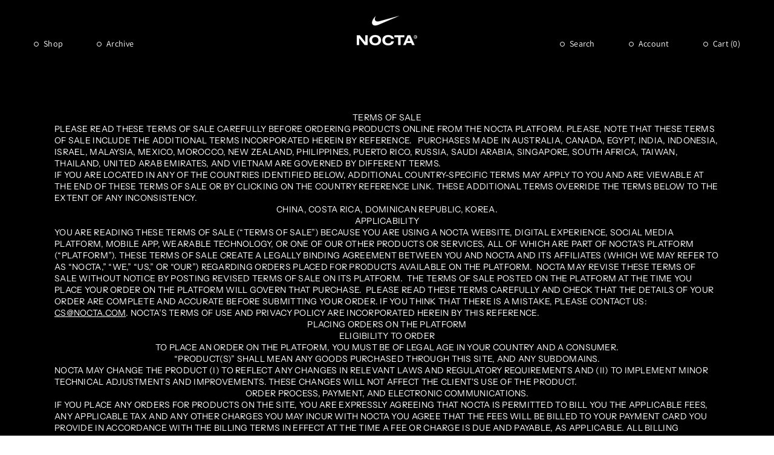

--- FILE ---
content_type: text/html; charset=utf-8
request_url: https://www.nocta.com/en-eg/pages/terms-conditions
body_size: 56126
content:
<!doctype html>
<html class="js" lang="en">
  <head>
    <meta charset="utf-8">
    <meta http-equiv="X-UA-Compatible" content="IE=edge">
    <meta name="viewport" content="width=device-width,initial-scale=1">
    <meta name="theme-color" content="">
    <link rel="canonical" href="https://www.nocta.com/en-eg/pages/terms-conditions">
    <link href="//www.nocta.com/cdn/shop/t/257/assets/custom.css?v=78835568645232140961745431722" rel="stylesheet" type="text/css" media="all" />
<link
        rel="icon"
        type="image/png"
        href="//www.nocta.com/cdn/shop/files/Logo_1.png?crop=center&height=32&v=1749673163&width=32"
      ><link rel="stylesheet" href="https://unpkg.com/swiper/swiper-bundle.min.css"><link
        rel="preconnect"
        href="https://fonts.shopifycdn.com"
        crossorigin
      ><title>
      Nocta - Terms &amp; Conditions

        &ndash; NOCTA</title>

    
      <meta name="description" content="NOCTA has clear and fair terms of sale to protect both our customers and our business. Our terms outline your rights and responsibilities as a customer.">
    

    

<meta property="og:site_name" content="NOCTA">
<meta property="og:url" content="https://www.nocta.com/en-eg/pages/terms-conditions">
<meta property="og:title" content="Nocta - Terms &amp; Conditions">
<meta property="og:type" content="website">
<meta property="og:description" content="NOCTA has clear and fair terms of sale to protect both our customers and our business. Our terms outline your rights and responsibilities as a customer."><meta name="twitter:card" content="summary_large_image">
<meta name="twitter:title" content="Nocta - Terms &amp; Conditions">
<meta name="twitter:description" content="NOCTA has clear and fair terms of sale to protect both our customers and our business. Our terms outline your rights and responsibilities as a customer.">


    <script>
      window.gated_tag = 'locked';
    </script>
    <script src="//www.nocta.com/cdn/shop/t/257/assets/constants.js?v=58251544750838685771725373429" defer="defer"></script>
    <script src="//www.nocta.com/cdn/shop/t/257/assets/pubsub.js?v=158357773527763999511725373428" defer="defer"></script>
    <script src="//www.nocta.com/cdn/shop/t/257/assets/global.js?v=103724382667486356391764169566" defer="defer"></script>
    <script
      src="https://code.jquery.com/jquery-3.7.1.min.js"
      integrity="sha256-/JqT3SQfawRcv/BIHPThkBvs0OEvtFFmqPF/lYI/Cxo="
      crossorigin="anonymous"
    ></script><script>window.performance && window.performance.mark && window.performance.mark('shopify.content_for_header.start');</script><meta name="google-site-verification" content="RSFOsM6UJBg3_a_4ewdiy6tAtRPhkgRcwK53vSq1zhE">
<meta name="facebook-domain-verification" content="hotncpx60i0jphaxsa8944ds07kbvw">
<meta id="shopify-digital-wallet" name="shopify-digital-wallet" content="/50900795541/digital_wallets/dialog">
<meta name="shopify-checkout-api-token" content="79bff7d12a962826bb370ce126910016">
<link rel="alternate" hreflang="x-default" href="https://www.nocta.com/pages/terms-conditions">
<link rel="alternate" hreflang="en-AD" href="https://www.nocta.com/en-ad/pages/terms-conditions">
<link rel="alternate" hreflang="en-AE" href="https://www.nocta.com/en-ae/pages/terms-conditions">
<link rel="alternate" hreflang="en-AG" href="https://www.nocta.com/en-ag/pages/terms-conditions">
<link rel="alternate" hreflang="en-AI" href="https://www.nocta.com/en-ai/pages/terms-conditions">
<link rel="alternate" hreflang="en-AL" href="https://www.nocta.com/en-al/pages/terms-conditions">
<link rel="alternate" hreflang="en-AM" href="https://www.nocta.com/en-am/pages/terms-conditions">
<link rel="alternate" hreflang="en-AO" href="https://www.nocta.com/en-ao/pages/terms-conditions">
<link rel="alternate" hreflang="en-AT" href="https://www.nocta.com/en-at/pages/terms-conditions">
<link rel="alternate" hreflang="en-AU" href="https://www.nocta.com/en-au/pages/terms-conditions">
<link rel="alternate" hreflang="en-AW" href="https://www.nocta.com/en-aw/pages/terms-conditions">
<link rel="alternate" hreflang="en-AZ" href="https://www.nocta.com/en-az/pages/terms-conditions">
<link rel="alternate" hreflang="en-BA" href="https://www.nocta.com/en-ba/pages/terms-conditions">
<link rel="alternate" hreflang="en-BB" href="https://www.nocta.com/en-bb/pages/terms-conditions">
<link rel="alternate" hreflang="en-BD" href="https://www.nocta.com/en-bd/pages/terms-conditions">
<link rel="alternate" hreflang="en-BE" href="https://www.nocta.com/en-be/pages/terms-conditions">
<link rel="alternate" hreflang="en-BF" href="https://www.nocta.com/en-bf/pages/terms-conditions">
<link rel="alternate" hreflang="en-BG" href="https://www.nocta.com/en-bg/pages/terms-conditions">
<link rel="alternate" hreflang="en-BH" href="https://www.nocta.com/en-bh/pages/terms-conditions">
<link rel="alternate" hreflang="en-BI" href="https://www.nocta.com/en-bi/pages/terms-conditions">
<link rel="alternate" hreflang="en-BJ" href="https://www.nocta.com/en-bj/pages/terms-conditions">
<link rel="alternate" hreflang="en-BM" href="https://www.nocta.com/en-bm/pages/terms-conditions">
<link rel="alternate" hreflang="en-BN" href="https://www.nocta.com/en-bn/pages/terms-conditions">
<link rel="alternate" hreflang="en-BO" href="https://www.nocta.com/en-bo/pages/terms-conditions">
<link rel="alternate" hreflang="en-BR" href="https://www.nocta.com/en-br/pages/terms-conditions">
<link rel="alternate" hreflang="en-BS" href="https://www.nocta.com/en-bs/pages/terms-conditions">
<link rel="alternate" hreflang="en-BT" href="https://www.nocta.com/en-bt/pages/terms-conditions">
<link rel="alternate" hreflang="en-BW" href="https://www.nocta.com/en-bw/pages/terms-conditions">
<link rel="alternate" hreflang="en-BZ" href="https://www.nocta.com/en-bz/pages/terms-conditions">
<link rel="alternate" hreflang="en-CG" href="https://www.nocta.com/en-cg/pages/terms-conditions">
<link rel="alternate" hreflang="en-CI" href="https://www.nocta.com/en-ci/pages/terms-conditions">
<link rel="alternate" hreflang="en-CK" href="https://www.nocta.com/en-ck/pages/terms-conditions">
<link rel="alternate" hreflang="en-CL" href="https://www.nocta.com/en-cl/pages/terms-conditions">
<link rel="alternate" hreflang="en-CM" href="https://www.nocta.com/en-cm/pages/terms-conditions">
<link rel="alternate" hreflang="en-CN" href="https://www.nocta.com/en-cn/pages/terms-conditions">
<link rel="alternate" hreflang="en-CO" href="https://www.nocta.com/en-co/pages/terms-conditions">
<link rel="alternate" hreflang="en-CR" href="https://www.nocta.com/en-cr/pages/terms-conditions">
<link rel="alternate" hreflang="en-CV" href="https://www.nocta.com/en-cv/pages/terms-conditions">
<link rel="alternate" hreflang="en-CY" href="https://www.nocta.com/en-cy/pages/terms-conditions">
<link rel="alternate" hreflang="en-CZ" href="https://www.nocta.com/en-cz/pages/terms-conditions">
<link rel="alternate" hreflang="en-DJ" href="https://www.nocta.com/en-dj/pages/terms-conditions">
<link rel="alternate" hreflang="en-DK" href="https://www.nocta.com/en-dk/pages/terms-conditions">
<link rel="alternate" hreflang="en-DM" href="https://www.nocta.com/en-dm/pages/terms-conditions">
<link rel="alternate" hreflang="en-DO" href="https://www.nocta.com/en-do/pages/terms-conditions">
<link rel="alternate" hreflang="en-DZ" href="https://www.nocta.com/en-dz/pages/terms-conditions">
<link rel="alternate" hreflang="en-EC" href="https://www.nocta.com/en-ec/pages/terms-conditions">
<link rel="alternate" hreflang="en-EE" href="https://www.nocta.com/en-ee/pages/terms-conditions">
<link rel="alternate" hreflang="en-EG" href="https://www.nocta.com/en-eg/pages/terms-conditions">
<link rel="alternate" hreflang="en-ES" href="https://www.nocta.com/en-es/pages/terms-conditions">
<link rel="alternate" hreflang="en-ET" href="https://www.nocta.com/en-et/pages/terms-conditions">
<link rel="alternate" hreflang="en-DE" href="https://www.nocta.com/en-de/pages/terms-conditions">
<link rel="alternate" hreflang="en-FJ" href="https://www.nocta.com/en-fj/pages/terms-conditions">
<link rel="alternate" hreflang="en-FK" href="https://www.nocta.com/en-fk/pages/terms-conditions">
<link rel="alternate" hreflang="en-FO" href="https://www.nocta.com/en-fo/pages/terms-conditions">
<link rel="alternate" hreflang="en-FR" href="https://www.nocta.com/en-fr/pages/terms-conditions">
<link rel="alternate" hreflang="en-GA" href="https://www.nocta.com/en-ga/pages/terms-conditions">
<link rel="alternate" hreflang="en-GD" href="https://www.nocta.com/en-gd/pages/terms-conditions">
<link rel="alternate" hreflang="en-GE" href="https://www.nocta.com/en-ge/pages/terms-conditions">
<link rel="alternate" hreflang="en-GF" href="https://www.nocta.com/en-gf/pages/terms-conditions">
<link rel="alternate" hreflang="en-GG" href="https://www.nocta.com/en-gg/pages/terms-conditions">
<link rel="alternate" hreflang="en-GH" href="https://www.nocta.com/en-gh/pages/terms-conditions">
<link rel="alternate" hreflang="en-GI" href="https://www.nocta.com/en-gi/pages/terms-conditions">
<link rel="alternate" hreflang="en-GL" href="https://www.nocta.com/en-gl/pages/terms-conditions">
<link rel="alternate" hreflang="en-GM" href="https://www.nocta.com/en-gm/pages/terms-conditions">
<link rel="alternate" hreflang="en-GN" href="https://www.nocta.com/en-gn/pages/terms-conditions">
<link rel="alternate" hreflang="en-GP" href="https://www.nocta.com/en-gp/pages/terms-conditions">
<link rel="alternate" hreflang="en-GQ" href="https://www.nocta.com/en-gq/pages/terms-conditions">
<link rel="alternate" hreflang="en-GR" href="https://www.nocta.com/en-gr/pages/terms-conditions">
<link rel="alternate" hreflang="en-IL" href="https://www.nocta.com/en-il/pages/terms-conditions">
<link rel="alternate" hreflang="en-IT" href="https://www.nocta.com/en-it/pages/terms-conditions">
<link rel="alternate" hreflang="en-GW" href="https://www.nocta.com/en-gw/pages/terms-conditions">
<link rel="alternate" hreflang="en-GY" href="https://www.nocta.com/en-gy/pages/terms-conditions">
<link rel="alternate" hreflang="en-HK" href="https://www.nocta.com/en-hk/pages/terms-conditions">
<link rel="alternate" hreflang="en-HN" href="https://www.nocta.com/en-hn/pages/terms-conditions">
<link rel="alternate" hreflang="en-HR" href="https://www.nocta.com/en-hr/pages/terms-conditions">
<link rel="alternate" hreflang="en-HT" href="https://www.nocta.com/en-ht/pages/terms-conditions">
<link rel="alternate" hreflang="en-HU" href="https://www.nocta.com/en-hu/pages/terms-conditions">
<link rel="alternate" hreflang="en-ID" href="https://www.nocta.com/en-id/pages/terms-conditions">
<link rel="alternate" hreflang="en-IE" href="https://www.nocta.com/en-ie/pages/terms-conditions">
<link rel="alternate" hreflang="en-IM" href="https://www.nocta.com/en-im/pages/terms-conditions">
<link rel="alternate" hreflang="en-IN" href="https://www.nocta.com/en-in/pages/terms-conditions">
<link rel="alternate" hreflang="en-IS" href="https://www.nocta.com/en-is/pages/terms-conditions">
<link rel="alternate" hreflang="en-JE" href="https://www.nocta.com/en-je/pages/terms-conditions">
<link rel="alternate" hreflang="en-JM" href="https://www.nocta.com/en-jm/pages/terms-conditions">
<link rel="alternate" hreflang="en-JO" href="https://www.nocta.com/en-jo/pages/terms-conditions">
<link rel="alternate" hreflang="en-JP" href="https://www.nocta.com/en-jp/pages/terms-conditions">
<link rel="alternate" hreflang="en-KE" href="https://www.nocta.com/en-ke/pages/terms-conditions">
<link rel="alternate" hreflang="en-KG" href="https://www.nocta.com/en-kg/pages/terms-conditions">
<link rel="alternate" hreflang="en-KH" href="https://www.nocta.com/en-kh/pages/terms-conditions">
<link rel="alternate" hreflang="en-KI" href="https://www.nocta.com/en-ki/pages/terms-conditions">
<link rel="alternate" hreflang="en-KM" href="https://www.nocta.com/en-km/pages/terms-conditions">
<link rel="alternate" hreflang="en-KR" href="https://www.nocta.com/en-kr/pages/terms-conditions">
<link rel="alternate" hreflang="en-KW" href="https://www.nocta.com/en-kw/pages/terms-conditions">
<link rel="alternate" hreflang="en-KY" href="https://www.nocta.com/en-ky/pages/terms-conditions">
<link rel="alternate" hreflang="en-KZ" href="https://www.nocta.com/en-kz/pages/terms-conditions">
<link rel="alternate" hreflang="en-LA" href="https://www.nocta.com/en-la/pages/terms-conditions">
<link rel="alternate" hreflang="en-LB" href="https://www.nocta.com/en-lb/pages/terms-conditions">
<link rel="alternate" hreflang="en-LI" href="https://www.nocta.com/en-li/pages/terms-conditions">
<link rel="alternate" hreflang="en-LR" href="https://www.nocta.com/en-lr/pages/terms-conditions">
<link rel="alternate" hreflang="en-LS" href="https://www.nocta.com/en-ls/pages/terms-conditions">
<link rel="alternate" hreflang="en-LT" href="https://www.nocta.com/en-lt/pages/terms-conditions">
<link rel="alternate" hreflang="en-LU" href="https://www.nocta.com/en-lu/pages/terms-conditions">
<link rel="alternate" hreflang="en-LV" href="https://www.nocta.com/en-lv/pages/terms-conditions">
<link rel="alternate" hreflang="en-MA" href="https://www.nocta.com/en-ma/pages/terms-conditions">
<link rel="alternate" hreflang="en-MC" href="https://www.nocta.com/en-mc/pages/terms-conditions">
<link rel="alternate" hreflang="en-MD" href="https://www.nocta.com/en-md/pages/terms-conditions">
<link rel="alternate" hreflang="en-ME" href="https://www.nocta.com/en-me/pages/terms-conditions">
<link rel="alternate" hreflang="en-MG" href="https://www.nocta.com/en-mg/pages/terms-conditions">
<link rel="alternate" hreflang="en-MK" href="https://www.nocta.com/en-mk/pages/terms-conditions">
<link rel="alternate" hreflang="en-MN" href="https://www.nocta.com/en-mn/pages/terms-conditions">
<link rel="alternate" hreflang="en-MO" href="https://www.nocta.com/en-mo/pages/terms-conditions">
<link rel="alternate" hreflang="en-MQ" href="https://www.nocta.com/en-mq/pages/terms-conditions">
<link rel="alternate" hreflang="en-MR" href="https://www.nocta.com/en-mr/pages/terms-conditions">
<link rel="alternate" hreflang="en-MS" href="https://www.nocta.com/en-ms/pages/terms-conditions">
<link rel="alternate" hreflang="en-MT" href="https://www.nocta.com/en-mt/pages/terms-conditions">
<link rel="alternate" hreflang="en-MU" href="https://www.nocta.com/en-mu/pages/terms-conditions">
<link rel="alternate" hreflang="en-MV" href="https://www.nocta.com/en-mv/pages/terms-conditions">
<link rel="alternate" hreflang="en-MW" href="https://www.nocta.com/en-mw/pages/terms-conditions">
<link rel="alternate" hreflang="en-MX" href="https://www.nocta.com/en-mx/pages/terms-conditions">
<link rel="alternate" hreflang="en-MY" href="https://www.nocta.com/en-my/pages/terms-conditions">
<link rel="alternate" hreflang="en-RO" href="https://www.nocta.com/en-ro/pages/terms-conditions">
<link rel="alternate" hreflang="en-NA" href="https://www.nocta.com/en-na/pages/terms-conditions">
<link rel="alternate" hreflang="en-NG" href="https://www.nocta.com/en-ng/pages/terms-conditions">
<link rel="alternate" hreflang="en-NI" href="https://www.nocta.com/en-ni/pages/terms-conditions">
<link rel="alternate" hreflang="en-NL" href="https://www.nocta.com/en-nl/pages/terms-conditions">
<link rel="alternate" hreflang="en-NO" href="https://www.nocta.com/en-no/pages/terms-conditions">
<link rel="alternate" hreflang="en-NP" href="https://www.nocta.com/en-np/pages/terms-conditions">
<link rel="alternate" hreflang="en-NR" href="https://www.nocta.com/en-nr/pages/terms-conditions">
<link rel="alternate" hreflang="en-NU" href="https://www.nocta.com/en-nu/pages/terms-conditions">
<link rel="alternate" hreflang="en-NZ" href="https://www.nocta.com/en-nz/pages/terms-conditions">
<link rel="alternate" hreflang="en-OM" href="https://www.nocta.com/en-om/pages/terms-conditions">
<link rel="alternate" hreflang="en-PA" href="https://www.nocta.com/en-pa/pages/terms-conditions">
<link rel="alternate" hreflang="en-PE" href="https://www.nocta.com/en-pe/pages/terms-conditions">
<link rel="alternate" hreflang="en-PF" href="https://www.nocta.com/en-pf/pages/terms-conditions">
<link rel="alternate" hreflang="en-PG" href="https://www.nocta.com/en-pg/pages/terms-conditions">
<link rel="alternate" hreflang="en-LK" href="https://www.nocta.com/en-lk/pages/terms-conditions">
<link rel="alternate" hreflang="en-PK" href="https://www.nocta.com/en-pk/pages/terms-conditions">
<link rel="alternate" hreflang="en-PL" href="https://www.nocta.com/en-pl/pages/terms-conditions">
<link rel="alternate" hreflang="en-PT" href="https://www.nocta.com/en-pt/pages/terms-conditions">
<link rel="alternate" hreflang="en-PY" href="https://www.nocta.com/en-py/pages/terms-conditions">
<link rel="alternate" hreflang="en-QA" href="https://www.nocta.com/en-qa/pages/terms-conditions">
<link rel="alternate" hreflang="en-RE" href="https://www.nocta.com/en-re/pages/terms-conditions">
<link rel="alternate" hreflang="en-RS" href="https://www.nocta.com/en-rs/pages/terms-conditions">
<link rel="alternate" hreflang="en-CH" href="https://www.nocta.com/en-ch/pages/terms-conditions">
<link rel="alternate" hreflang="en-SA" href="https://www.nocta.com/en-sa/pages/terms-conditions">
<link rel="alternate" hreflang="en-SB" href="https://www.nocta.com/en-sb/pages/terms-conditions">
<link rel="alternate" hreflang="en-SC" href="https://www.nocta.com/en-sc/pages/terms-conditions">
<link rel="alternate" hreflang="en-SD" href="https://www.nocta.com/en-sd/pages/terms-conditions">
<link rel="alternate" hreflang="en-SE" href="https://www.nocta.com/en-se/pages/terms-conditions">
<link rel="alternate" hreflang="en-SG" href="https://www.nocta.com/en-sg/pages/terms-conditions">
<link rel="alternate" hreflang="en-SI" href="https://www.nocta.com/en-si/pages/terms-conditions">
<link rel="alternate" hreflang="en-SK" href="https://www.nocta.com/en-sk/pages/terms-conditions">
<link rel="alternate" hreflang="en-SL" href="https://www.nocta.com/en-sl/pages/terms-conditions">
<link rel="alternate" hreflang="en-SM" href="https://www.nocta.com/en-sm/pages/terms-conditions">
<link rel="alternate" hreflang="en-SN" href="https://www.nocta.com/en-sn/pages/terms-conditions">
<link rel="alternate" hreflang="en-SR" href="https://www.nocta.com/en-sr/pages/terms-conditions">
<link rel="alternate" hreflang="en-ST" href="https://www.nocta.com/en-st/pages/terms-conditions">
<link rel="alternate" hreflang="en-SV" href="https://www.nocta.com/en-sv/pages/terms-conditions">
<link rel="alternate" hreflang="en-SZ" href="https://www.nocta.com/en-sz/pages/terms-conditions">
<link rel="alternate" hreflang="en-TC" href="https://www.nocta.com/en-tc/pages/terms-conditions">
<link rel="alternate" hreflang="en-GB" href="https://www.nocta.com/en-gb/pages/terms-conditions">
<link rel="alternate" hreflang="en-TG" href="https://www.nocta.com/en-tg/pages/terms-conditions">
<link rel="alternate" hreflang="en-TH" href="https://www.nocta.com/en-th/pages/terms-conditions">
<link rel="alternate" hreflang="en-TM" href="https://www.nocta.com/en-tm/pages/terms-conditions">
<link rel="alternate" hreflang="en-TN" href="https://www.nocta.com/en-tn/pages/terms-conditions">
<link rel="alternate" hreflang="en-TO" href="https://www.nocta.com/en-to/pages/terms-conditions">
<link rel="alternate" hreflang="en-TL" href="https://www.nocta.com/en-tl/pages/terms-conditions">
<link rel="alternate" hreflang="en-TT" href="https://www.nocta.com/en-tt/pages/terms-conditions">
<link rel="alternate" hreflang="en-TV" href="https://www.nocta.com/en-tv/pages/terms-conditions">
<link rel="alternate" hreflang="en-TW" href="https://www.nocta.com/en-tw/pages/terms-conditions">
<link rel="alternate" hreflang="en-AR" href="https://www.nocta.com/en-ar/pages/terms-conditions">
<link rel="alternate" hreflang="en-TZ" href="https://www.nocta.com/en-tz/pages/terms-conditions">
<link rel="alternate" hreflang="en-UG" href="https://www.nocta.com/en-ug/pages/terms-conditions">
<link rel="alternate" hreflang="en-UY" href="https://www.nocta.com/en-uy/pages/terms-conditions">
<link rel="alternate" hreflang="en-UZ" href="https://www.nocta.com/en-uz/pages/terms-conditions">
<link rel="alternate" hreflang="en-VA" href="https://www.nocta.com/en-va/pages/terms-conditions">
<link rel="alternate" hreflang="en-VE" href="https://www.nocta.com/en-ve/pages/terms-conditions">
<link rel="alternate" hreflang="en-VG" href="https://www.nocta.com/en-vg/pages/terms-conditions">
<link rel="alternate" hreflang="en-VN" href="https://www.nocta.com/en-vn/pages/terms-conditions">
<link rel="alternate" hreflang="en-VU" href="https://www.nocta.com/en-vu/pages/terms-conditions">
<link rel="alternate" hreflang="en-WF" href="https://www.nocta.com/en-wf/pages/terms-conditions">
<link rel="alternate" hreflang="en-WS" href="https://www.nocta.com/en-ws/pages/terms-conditions">
<link rel="alternate" hreflang="en-YT" href="https://www.nocta.com/en-yt/pages/terms-conditions">
<link rel="alternate" hreflang="en-ZA" href="https://www.nocta.com/en-za/pages/terms-conditions">
<link rel="alternate" hreflang="en-ZM" href="https://www.nocta.com/en-zm/pages/terms-conditions">
<link rel="alternate" hreflang="en-ZW" href="https://www.nocta.com/en-zw/pages/terms-conditions">
<link rel="alternate" hreflang="en-FI" href="https://www.nocta.com/en-fi/pages/terms-conditions">
<link rel="alternate" hreflang="en-GT" href="https://www.nocta.com/en-gt/pages/terms-conditions">
<link rel="alternate" hreflang="en-MZ" href="https://www.nocta.com/en-mz/pages/terms-conditions">
<link rel="alternate" hreflang="en-NC" href="https://www.nocta.com/en-nc/pages/terms-conditions">
<link rel="alternate" hreflang="en-PH" href="https://www.nocta.com/en-ph/pages/terms-conditions">
<link rel="alternate" hreflang="en-RW" href="https://www.nocta.com/en-rw/pages/terms-conditions">
<link rel="alternate" hreflang="en-TD" href="https://www.nocta.com/en-td/pages/terms-conditions">
<link rel="alternate" hreflang="en-SX" href="https://www.nocta.com/en-sx/pages/terms-conditions">
<link rel="alternate" hreflang="en-CW" href="https://www.nocta.com/en-cw/pages/terms-conditions">
<link rel="alternate" hreflang="en-BL" href="https://www.nocta.com/en-bl/pages/terms-conditions">
<link rel="alternate" hreflang="en-KN" href="https://www.nocta.com/en-kn/pages/terms-conditions">
<link rel="alternate" hreflang="en-LC" href="https://www.nocta.com/en-lc/pages/terms-conditions">
<link rel="alternate" hreflang="en-MF" href="https://www.nocta.com/en-mf/pages/terms-conditions">
<link rel="alternate" hreflang="en-VC" href="https://www.nocta.com/en-vc/pages/terms-conditions">
<link rel="alternate" hreflang="en-US" href="https://www.nocta.com/pages/terms-conditions">
<script async="async" src="/checkouts/internal/preloads.js?locale=en-EG"></script>
<link rel="preconnect" href="https://shop.app" crossorigin="anonymous">
<script async="async" src="https://shop.app/checkouts/internal/preloads.js?locale=en-EG&shop_id=50900795541" crossorigin="anonymous"></script>
<script id="apple-pay-shop-capabilities" type="application/json">{"shopId":50900795541,"countryCode":"US","currencyCode":"EGP","merchantCapabilities":["supports3DS"],"merchantId":"gid:\/\/shopify\/Shop\/50900795541","merchantName":"NOCTA","requiredBillingContactFields":["postalAddress","email","phone"],"requiredShippingContactFields":["postalAddress","email","phone"],"shippingType":"shipping","supportedNetworks":["visa","masterCard","amex","discover","elo","jcb"],"total":{"type":"pending","label":"NOCTA","amount":"1.00"},"shopifyPaymentsEnabled":true,"supportsSubscriptions":true}</script>
<script id="shopify-features" type="application/json">{"accessToken":"79bff7d12a962826bb370ce126910016","betas":["rich-media-storefront-analytics"],"domain":"www.nocta.com","predictiveSearch":true,"shopId":50900795541,"locale":"en"}</script>
<script>var Shopify = Shopify || {};
Shopify.shop = "nocta-nocta.myshopify.com";
Shopify.locale = "en";
Shopify.currency = {"active":"EGP","rate":"48.50479"};
Shopify.country = "EG";
Shopify.theme = {"name":"nocta-theme-dev\/main_2.0","id":141063651477,"schema_name":"Dawn","schema_version":"14.0.0","theme_store_id":null,"role":"main"};
Shopify.theme.handle = "null";
Shopify.theme.style = {"id":null,"handle":null};
Shopify.cdnHost = "www.nocta.com/cdn";
Shopify.routes = Shopify.routes || {};
Shopify.routes.root = "/en-eg/";</script>
<script type="module">!function(o){(o.Shopify=o.Shopify||{}).modules=!0}(window);</script>
<script>!function(o){function n(){var o=[];function n(){o.push(Array.prototype.slice.apply(arguments))}return n.q=o,n}var t=o.Shopify=o.Shopify||{};t.loadFeatures=n(),t.autoloadFeatures=n()}(window);</script>
<script>
  window.ShopifyPay = window.ShopifyPay || {};
  window.ShopifyPay.apiHost = "shop.app\/pay";
  window.ShopifyPay.redirectState = null;
</script>
<script id="shop-js-analytics" type="application/json">{"pageType":"page"}</script>
<script defer="defer" async type="module" src="//www.nocta.com/cdn/shopifycloud/shop-js/modules/v2/client.init-shop-cart-sync_BN7fPSNr.en.esm.js"></script>
<script defer="defer" async type="module" src="//www.nocta.com/cdn/shopifycloud/shop-js/modules/v2/chunk.common_Cbph3Kss.esm.js"></script>
<script defer="defer" async type="module" src="//www.nocta.com/cdn/shopifycloud/shop-js/modules/v2/chunk.modal_DKumMAJ1.esm.js"></script>
<script type="module">
  await import("//www.nocta.com/cdn/shopifycloud/shop-js/modules/v2/client.init-shop-cart-sync_BN7fPSNr.en.esm.js");
await import("//www.nocta.com/cdn/shopifycloud/shop-js/modules/v2/chunk.common_Cbph3Kss.esm.js");
await import("//www.nocta.com/cdn/shopifycloud/shop-js/modules/v2/chunk.modal_DKumMAJ1.esm.js");

  window.Shopify.SignInWithShop?.initShopCartSync?.({"fedCMEnabled":true,"windoidEnabled":true});

</script>
<script>
  window.Shopify = window.Shopify || {};
  if (!window.Shopify.featureAssets) window.Shopify.featureAssets = {};
  window.Shopify.featureAssets['shop-js'] = {"shop-cart-sync":["modules/v2/client.shop-cart-sync_CJVUk8Jm.en.esm.js","modules/v2/chunk.common_Cbph3Kss.esm.js","modules/v2/chunk.modal_DKumMAJ1.esm.js"],"init-fed-cm":["modules/v2/client.init-fed-cm_7Fvt41F4.en.esm.js","modules/v2/chunk.common_Cbph3Kss.esm.js","modules/v2/chunk.modal_DKumMAJ1.esm.js"],"init-shop-email-lookup-coordinator":["modules/v2/client.init-shop-email-lookup-coordinator_Cc088_bR.en.esm.js","modules/v2/chunk.common_Cbph3Kss.esm.js","modules/v2/chunk.modal_DKumMAJ1.esm.js"],"init-windoid":["modules/v2/client.init-windoid_hPopwJRj.en.esm.js","modules/v2/chunk.common_Cbph3Kss.esm.js","modules/v2/chunk.modal_DKumMAJ1.esm.js"],"shop-button":["modules/v2/client.shop-button_B0jaPSNF.en.esm.js","modules/v2/chunk.common_Cbph3Kss.esm.js","modules/v2/chunk.modal_DKumMAJ1.esm.js"],"shop-cash-offers":["modules/v2/client.shop-cash-offers_DPIskqss.en.esm.js","modules/v2/chunk.common_Cbph3Kss.esm.js","modules/v2/chunk.modal_DKumMAJ1.esm.js"],"shop-toast-manager":["modules/v2/client.shop-toast-manager_CK7RT69O.en.esm.js","modules/v2/chunk.common_Cbph3Kss.esm.js","modules/v2/chunk.modal_DKumMAJ1.esm.js"],"init-shop-cart-sync":["modules/v2/client.init-shop-cart-sync_BN7fPSNr.en.esm.js","modules/v2/chunk.common_Cbph3Kss.esm.js","modules/v2/chunk.modal_DKumMAJ1.esm.js"],"init-customer-accounts-sign-up":["modules/v2/client.init-customer-accounts-sign-up_CfPf4CXf.en.esm.js","modules/v2/client.shop-login-button_DeIztwXF.en.esm.js","modules/v2/chunk.common_Cbph3Kss.esm.js","modules/v2/chunk.modal_DKumMAJ1.esm.js"],"pay-button":["modules/v2/client.pay-button_CgIwFSYN.en.esm.js","modules/v2/chunk.common_Cbph3Kss.esm.js","modules/v2/chunk.modal_DKumMAJ1.esm.js"],"init-customer-accounts":["modules/v2/client.init-customer-accounts_DQ3x16JI.en.esm.js","modules/v2/client.shop-login-button_DeIztwXF.en.esm.js","modules/v2/chunk.common_Cbph3Kss.esm.js","modules/v2/chunk.modal_DKumMAJ1.esm.js"],"avatar":["modules/v2/client.avatar_BTnouDA3.en.esm.js"],"init-shop-for-new-customer-accounts":["modules/v2/client.init-shop-for-new-customer-accounts_CsZy_esa.en.esm.js","modules/v2/client.shop-login-button_DeIztwXF.en.esm.js","modules/v2/chunk.common_Cbph3Kss.esm.js","modules/v2/chunk.modal_DKumMAJ1.esm.js"],"shop-follow-button":["modules/v2/client.shop-follow-button_BRMJjgGd.en.esm.js","modules/v2/chunk.common_Cbph3Kss.esm.js","modules/v2/chunk.modal_DKumMAJ1.esm.js"],"checkout-modal":["modules/v2/client.checkout-modal_B9Drz_yf.en.esm.js","modules/v2/chunk.common_Cbph3Kss.esm.js","modules/v2/chunk.modal_DKumMAJ1.esm.js"],"shop-login-button":["modules/v2/client.shop-login-button_DeIztwXF.en.esm.js","modules/v2/chunk.common_Cbph3Kss.esm.js","modules/v2/chunk.modal_DKumMAJ1.esm.js"],"lead-capture":["modules/v2/client.lead-capture_DXYzFM3R.en.esm.js","modules/v2/chunk.common_Cbph3Kss.esm.js","modules/v2/chunk.modal_DKumMAJ1.esm.js"],"shop-login":["modules/v2/client.shop-login_CA5pJqmO.en.esm.js","modules/v2/chunk.common_Cbph3Kss.esm.js","modules/v2/chunk.modal_DKumMAJ1.esm.js"],"payment-terms":["modules/v2/client.payment-terms_BxzfvcZJ.en.esm.js","modules/v2/chunk.common_Cbph3Kss.esm.js","modules/v2/chunk.modal_DKumMAJ1.esm.js"]};
</script>
<script>(function() {
  var isLoaded = false;
  function asyncLoad() {
    if (isLoaded) return;
    isLoaded = true;
    var urls = ["https:\/\/scripttags.jst.ai\/shopify_justuno_50900795541_04427800-5a4d-11ed-bcec-9b5f67342ac4.js?shop=nocta-nocta.myshopify.com","https:\/\/cdn.commoninja.com\/sdk\/latest\/commonninja.js?shop=nocta-nocta.myshopify.com","https:\/\/cdn-scripts.signifyd.com\/shopify\/script-tag.js?shop=nocta-nocta.myshopify.com","https:\/\/static-us.afterpay.com\/shopify\/afterpay-attract\/afterpay-attract-widget.js?shop=nocta-nocta.myshopify.com","https:\/\/crossborder-integration.global-e.com\/resources\/js\/app?shop=nocta-nocta.myshopify.com","\/\/cdn.shopify.com\/proxy\/66c89ce719c4e9c27e3c4507d67ba082a8aaf30031e5d010ff1644a7d72b400f\/web.global-e.com\/merchant\/storefrontattributes?merchantid=1400\u0026shop=nocta-nocta.myshopify.com\u0026sp-cache-control=cHVibGljLCBtYXgtYWdlPTkwMA","https:\/\/cdn.rebuyengine.com\/onsite\/js\/rebuy.js?shop=nocta-nocta.myshopify.com","https:\/\/shopify-widget.route.com\/shopify.widget.js?shop=nocta-nocta.myshopify.com"];
    for (var i = 0; i < urls.length; i++) {
      var s = document.createElement('script');
      s.type = 'text/javascript';
      s.async = true;
      s.src = urls[i];
      var x = document.getElementsByTagName('script')[0];
      x.parentNode.insertBefore(s, x);
    }
  };
  if(window.attachEvent) {
    window.attachEvent('onload', asyncLoad);
  } else {
    window.addEventListener('load', asyncLoad, false);
  }
})();</script>
<script id="__st">var __st={"a":50900795541,"offset":-18000,"reqid":"d8823808-3387-4528-b5d8-5a1b7215b943-1770027766","pageurl":"www.nocta.com\/en-eg\/pages\/terms-conditions","s":"pages-74715365525","u":"6d07e06133b8","p":"page","rtyp":"page","rid":74715365525};</script>
<script>window.ShopifyPaypalV4VisibilityTracking = true;</script>
<script id="form-persister">!function(){'use strict';const t='contact',e='new_comment',n=[[t,t],['blogs',e],['comments',e],[t,'customer']],o='password',r='form_key',c=['recaptcha-v3-token','g-recaptcha-response','h-captcha-response',o],s=()=>{try{return window.sessionStorage}catch{return}},i='__shopify_v',u=t=>t.elements[r],a=function(){const t=[...n].map((([t,e])=>`form[action*='/${t}']:not([data-nocaptcha='true']) input[name='form_type'][value='${e}']`)).join(',');var e;return e=t,()=>e?[...document.querySelectorAll(e)].map((t=>t.form)):[]}();function m(t){const e=u(t);a().includes(t)&&(!e||!e.value)&&function(t){try{if(!s())return;!function(t){const e=s();if(!e)return;const n=u(t);if(!n)return;const o=n.value;o&&e.removeItem(o)}(t);const e=Array.from(Array(32),(()=>Math.random().toString(36)[2])).join('');!function(t,e){u(t)||t.append(Object.assign(document.createElement('input'),{type:'hidden',name:r})),t.elements[r].value=e}(t,e),function(t,e){const n=s();if(!n)return;const r=[...t.querySelectorAll(`input[type='${o}']`)].map((({name:t})=>t)),u=[...c,...r],a={};for(const[o,c]of new FormData(t).entries())u.includes(o)||(a[o]=c);n.setItem(e,JSON.stringify({[i]:1,action:t.action,data:a}))}(t,e)}catch(e){console.error('failed to persist form',e)}}(t)}const f=t=>{if('true'===t.dataset.persistBound)return;const e=function(t,e){const n=function(t){return'function'==typeof t.submit?t.submit:HTMLFormElement.prototype.submit}(t).bind(t);return function(){let t;return()=>{t||(t=!0,(()=>{try{e(),n()}catch(t){(t=>{console.error('form submit failed',t)})(t)}})(),setTimeout((()=>t=!1),250))}}()}(t,(()=>{m(t)}));!function(t,e){if('function'==typeof t.submit&&'function'==typeof e)try{t.submit=e}catch{}}(t,e),t.addEventListener('submit',(t=>{t.preventDefault(),e()})),t.dataset.persistBound='true'};!function(){function t(t){const e=(t=>{const e=t.target;return e instanceof HTMLFormElement?e:e&&e.form})(t);e&&m(e)}document.addEventListener('submit',t),document.addEventListener('DOMContentLoaded',(()=>{const e=a();for(const t of e)f(t);var n;n=document.body,new window.MutationObserver((t=>{for(const e of t)if('childList'===e.type&&e.addedNodes.length)for(const t of e.addedNodes)1===t.nodeType&&'FORM'===t.tagName&&a().includes(t)&&f(t)})).observe(n,{childList:!0,subtree:!0,attributes:!1}),document.removeEventListener('submit',t)}))}()}();</script>
<script integrity="sha256-4kQ18oKyAcykRKYeNunJcIwy7WH5gtpwJnB7kiuLZ1E=" data-source-attribution="shopify.loadfeatures" defer="defer" src="//www.nocta.com/cdn/shopifycloud/storefront/assets/storefront/load_feature-a0a9edcb.js" crossorigin="anonymous"></script>
<script crossorigin="anonymous" defer="defer" src="//www.nocta.com/cdn/shopifycloud/storefront/assets/shopify_pay/storefront-65b4c6d7.js?v=20250812"></script>
<script data-source-attribution="shopify.dynamic_checkout.dynamic.init">var Shopify=Shopify||{};Shopify.PaymentButton=Shopify.PaymentButton||{isStorefrontPortableWallets:!0,init:function(){window.Shopify.PaymentButton.init=function(){};var t=document.createElement("script");t.src="https://www.nocta.com/cdn/shopifycloud/portable-wallets/latest/portable-wallets.en.js",t.type="module",document.head.appendChild(t)}};
</script>
<script data-source-attribution="shopify.dynamic_checkout.buyer_consent">
  function portableWalletsHideBuyerConsent(e){var t=document.getElementById("shopify-buyer-consent"),n=document.getElementById("shopify-subscription-policy-button");t&&n&&(t.classList.add("hidden"),t.setAttribute("aria-hidden","true"),n.removeEventListener("click",e))}function portableWalletsShowBuyerConsent(e){var t=document.getElementById("shopify-buyer-consent"),n=document.getElementById("shopify-subscription-policy-button");t&&n&&(t.classList.remove("hidden"),t.removeAttribute("aria-hidden"),n.addEventListener("click",e))}window.Shopify?.PaymentButton&&(window.Shopify.PaymentButton.hideBuyerConsent=portableWalletsHideBuyerConsent,window.Shopify.PaymentButton.showBuyerConsent=portableWalletsShowBuyerConsent);
</script>
<script data-source-attribution="shopify.dynamic_checkout.cart.bootstrap">document.addEventListener("DOMContentLoaded",(function(){function t(){return document.querySelector("shopify-accelerated-checkout-cart, shopify-accelerated-checkout")}if(t())Shopify.PaymentButton.init();else{new MutationObserver((function(e,n){t()&&(Shopify.PaymentButton.init(),n.disconnect())})).observe(document.body,{childList:!0,subtree:!0})}}));
</script>
<link id="shopify-accelerated-checkout-styles" rel="stylesheet" media="screen" href="https://www.nocta.com/cdn/shopifycloud/portable-wallets/latest/accelerated-checkout-backwards-compat.css" crossorigin="anonymous">
<style id="shopify-accelerated-checkout-cart">
        #shopify-buyer-consent {
  margin-top: 1em;
  display: inline-block;
  width: 100%;
}

#shopify-buyer-consent.hidden {
  display: none;
}

#shopify-subscription-policy-button {
  background: none;
  border: none;
  padding: 0;
  text-decoration: underline;
  font-size: inherit;
  cursor: pointer;
}

#shopify-subscription-policy-button::before {
  box-shadow: none;
}

      </style>

<script>window.performance && window.performance.mark && window.performance.mark('shopify.content_for_header.end');</script>


    <style data-shopify>
            @font-face {
  font-family: Assistant;
  font-weight: 400;
  font-style: normal;
  font-display: swap;
  src: url("//www.nocta.com/cdn/fonts/assistant/assistant_n4.9120912a469cad1cc292572851508ca49d12e768.woff2") format("woff2"),
       url("//www.nocta.com/cdn/fonts/assistant/assistant_n4.6e9875ce64e0fefcd3f4446b7ec9036b3ddd2985.woff") format("woff");
}

            @font-face {
  font-family: Assistant;
  font-weight: 700;
  font-style: normal;
  font-display: swap;
  src: url("//www.nocta.com/cdn/fonts/assistant/assistant_n7.bf44452348ec8b8efa3aa3068825305886b1c83c.woff2") format("woff2"),
       url("//www.nocta.com/cdn/fonts/assistant/assistant_n7.0c887fee83f6b3bda822f1150b912c72da0f7b64.woff") format("woff");
}

            
            
            @font-face {
  font-family: "Instrument Sans";
  font-weight: 400;
  font-style: normal;
  font-display: swap;
  src: url("//www.nocta.com/cdn/fonts/instrument_sans/instrumentsans_n4.db86542ae5e1596dbdb28c279ae6c2086c4c5bfa.woff2") format("woff2"),
       url("//www.nocta.com/cdn/fonts/instrument_sans/instrumentsans_n4.510f1b081e58d08c30978f465518799851ef6d8b.woff") format("woff");
}


            
              :root,
              .color-scheme-1 {
                --color-background: 255,
                255,
                255;
                
                  --gradient-background: #ffffff;
                

                

                --color-foreground: 18,
                18,
                18;
                --color-background-contrast: 191,
                191,
                191;
                --color-shadow: 18,
                18,
                18;
                --color-button: 18,
                18,
                18;
                --color-button-text: 255,
                255,
                255;
                --color-secondary-button: 255,
                255,
                255;
                --color-secondary-button-text: 18,
                18,
                18;
                --color-link: 18,
                18,
                18;
                --color-badge-foreground: 18,
                18,
                18;
                --color-badge-background: 255,
                255,
                255;
                --color-badge-border: 18,
                18,
                18;
                --payment-terms-background-color: rgb(255 255 255);
              }
            
              
              .color-scheme-2 {
                --color-background: 243,
                243,
                243;
                
                  --gradient-background: #f3f3f3;
                

                

                --color-foreground: 18,
                18,
                18;
                --color-background-contrast: 179,
                179,
                179;
                --color-shadow: 18,
                18,
                18;
                --color-button: 18,
                18,
                18;
                --color-button-text: 243,
                243,
                243;
                --color-secondary-button: 243,
                243,
                243;
                --color-secondary-button-text: 18,
                18,
                18;
                --color-link: 18,
                18,
                18;
                --color-badge-foreground: 18,
                18,
                18;
                --color-badge-background: 243,
                243,
                243;
                --color-badge-border: 18,
                18,
                18;
                --payment-terms-background-color: rgb(243 243 243);
              }
            
              
              .color-scheme-3 {
                --color-background: 36,
                40,
                51;
                
                  --gradient-background: #242833;
                

                

                --color-foreground: 255,
                255,
                255;
                --color-background-contrast: 47,
                52,
                66;
                --color-shadow: 18,
                18,
                18;
                --color-button: 255,
                255,
                255;
                --color-button-text: 0,
                0,
                0;
                --color-secondary-button: 36,
                40,
                51;
                --color-secondary-button-text: 255,
                255,
                255;
                --color-link: 255,
                255,
                255;
                --color-badge-foreground: 255,
                255,
                255;
                --color-badge-background: 36,
                40,
                51;
                --color-badge-border: 255,
                255,
                255;
                --payment-terms-background-color: rgb(36 40 51);
              }
            
              
              .color-scheme-4 {
                --color-background: 0,
                0,
                0;
                
                  --gradient-background: #000000;
                

                

                --color-foreground: 255,
                255,
                255;
                --color-background-contrast: 128,
                128,
                128;
                --color-shadow: 18,
                18,
                18;
                --color-button: 255,
                255,
                255;
                --color-button-text: 18,
                18,
                18;
                --color-secondary-button: 0,
                0,
                0;
                --color-secondary-button-text: 255,
                255,
                255;
                --color-link: 255,
                255,
                255;
                --color-badge-foreground: 255,
                255,
                255;
                --color-badge-background: 0,
                0,
                0;
                --color-badge-border: 255,
                255,
                255;
                --payment-terms-background-color: rgb(0 0 0);
              }
            
              
              .color-scheme-5 {
                --color-background: 51,
                79,
                180;
                
                  --gradient-background: #334fb4;
                

                

                --color-foreground: 255,
                255,
                255;
                --color-background-contrast: 23,
                35,
                81;
                --color-shadow: 18,
                18,
                18;
                --color-button: 255,
                255,
                255;
                --color-button-text: 51,
                79,
                180;
                --color-secondary-button: 51,
                79,
                180;
                --color-secondary-button-text: 255,
                255,
                255;
                --color-link: 255,
                255,
                255;
                --color-badge-foreground: 255,
                255,
                255;
                --color-badge-background: 51,
                79,
                180;
                --color-badge-border: 255,
                255,
                255;
                --payment-terms-background-color: rgb(51 79 180);
              }
            
              
              .color-scheme-6fa818c1-edbf-4a80-90c2-5381bdf10049 {
                --color-background: 0,
                0,
                0;
                
                  --gradient-background: #000000;
                

                

                --color-foreground: 255,
                255,
                255;
                --color-background-contrast: 128,
                128,
                128;
                --color-shadow: 0,
                0,
                0;
                --color-button: 255,
                255,
                255;
                --color-button-text: 0,
                0,
                0;
                --color-secondary-button: 0,
                0,
                0;
                --color-secondary-button-text: 255,
                255,
                255;
                --color-link: 255,
                255,
                255;
                --color-badge-foreground: 255,
                255,
                255;
                --color-badge-background: 0,
                0,
                0;
                --color-badge-border: 255,
                255,
                255;
                --payment-terms-background-color: rgb(0 0 0);
              }
            

            body, .color-scheme-1, .color-scheme-2, .color-scheme-3, .color-scheme-4, .color-scheme-5, .color-scheme-6fa818c1-edbf-4a80-90c2-5381bdf10049 {
              color: rgba(var(--color-foreground), 0.75);
              background-color: rgb(var(--color-background));
            }

            :root {
              --font-body-family: Assistant,
              sans-serif;
              --font-body-style: normal;
              --font-body-weight: 400;
              --font-body-weight-bold: 700;
              --font-body-size:14px;
              --font-heading-family: "Instrument Sans",
              sans-serif;
              --font-heading-style: normal;
              --font-heading-weight: 400;

              --font-body-scale: 1.0;
              --font-heading-scale: 1.0;

              --media-padding: px;
              --media-border-opacity: 0.05;
              --media-border-width: 1px;
              --media-radius: 0px;
              --media-shadow-opacity: 0.0;
              --media-shadow-horizontal-offset: 0px;
              --media-shadow-vertical-offset: 4px;
              --media-shadow-blur-radius: 5px;
              --media-shadow-visible: 0;

            --page-width: 120rem;
            --page-width-margin: 0rem;

          --product-card-image-padding: 0.0rem;
          --product-card-corner-radius: 0.0rem;
          --product-card-text-alignment: left;
          --product-card-border-width: 0.0rem;
          --product-card-border-opacity: 1.0;
          --product-card-shadow-opacity: 0.0;
          --product-card-shadow-visible: 0;
        --product-card-shadow-horizontal-offset: 0.0rem;
        --product-card-shadow-vertical-offset: 0.4rem;
        --product-card-shadow-blur-radius: 0.5rem;

        --collection-card-image-padding: 0.0rem;
        --collection-card-corner-radius: 0.0rem;
        --collection-card-text-alignment: left;
        --collection-card-border-width: 0.0rem;
        --collection-card-border-opacity: 0.1;
        --collection-card-shadow-opacity: 0.0;
        --collection-card-shadow-visible: 0;
        --collection-card-shadow-horizontal-offset: 0.0rem;
        --collection-card-shadow-vertical-offset: 0.4rem;
        --collection-card-shadow-blur-radius: 0.5rem;

        --blog-card-image-padding: 0.0rem;
        --blog-card-corner-radius: 0.0rem;
        --blog-card-text-alignment: left;
        --blog-card-border-width: 0.0rem;
        --blog-card-border-opacity: 0.1;
        --blog-card-shadow-opacity: 0.0;
        --blog-card-shadow-visible: 0;
        --blog-card-shadow-horizontal-offset: 0.0rem;
        --blog-card-shadow-vertical-offset: 0.4rem;
        --blog-card-shadow-blur-radius: 0.5rem;

        --badge-corner-radius: 2px;

        --popup-border-width: 1px;
        --popup-border-opacity: 0.1;
        --popup-corner-radius: 0px;
        --popup-shadow-opacity: 0.05;
        --popup-shadow-horizontal-offset: 0px;
        --popup-shadow-vertical-offset: 4px;
        --popup-shadow-blur-radius: 5px;

        --drawer-border-width: 1px;
        --drawer-border-opacity: 0.1;
        --drawer-shadow-opacity: 0.0;
        --drawer-shadow-horizontal-offset: 0px;
        --drawer-shadow-vertical-offset: 4px;
        --drawer-shadow-blur-radius: 5px;

        --spacing-sections-desktop: 0px;
        --spacing-sections-mobile: 0
      px;

        --grid-desktop-vertical-spacing: 8px;
        --grid-desktop-horizontal-spacing: 4px;
        
          --grid-mobile-vertical-spacing: 4px;
        

        
          --grid-mobile-horizontal-spacing: 2px;
        

        --text-boxes-border-opacity: 0.1;
        --text-boxes-border-width: 0px;
        --text-boxes-radius: 0px;
        --text-boxes-shadow-opacity: 0.0;
        --text-boxes-shadow-visible: 0;
        --text-boxes-shadow-horizontal-offset: 0px;
        --text-boxes-shadow-vertical-offset: 4px;
        --text-boxes-shadow-blur-radius: 5px;
        --buttons-padding: 14px;
        --buttons-padding-mobile: 12px;
        --buttons-radius: 0px;
        --buttons-radius-outset: 0px;
        --buttons-border-width: 1
      px;
        --buttons-border-opacity: 1.0;
        --buttons-shadow-opacity: 0.0;
        --buttons-shadow-visible: 0;
        --buttons-shadow-horizontal-offset: 0px;
        --buttons-shadow-vertical-offset: 4px;
        --buttons-shadow-blur-radius: 5px;
        --buttons-border-offset: 0px;

        --inputs-radius: 0px;
        --inputs-border-width: 1px;
        --inputs-border-opacity: 0.55;
        --inputs-shadow-opacity: 0.0;
        --inputs-shadow-horizontal-offset: 0px;
        --inputs-margin-offset: 0px;
        --inputs-shadow-vertical-offset: 4px;
        --inputs-shadow-blur-radius: 5px;
        --inputs-radius-outset: 0px;

        --variant-pills-radius: 40px;
        --variant-pills-border-width: 1px;
        --variant-pills-border-opacity: 0.55;
        --variant-pills-shadow-opacity: 0.0;
        --variant-pills-shadow-horizontal-offset: 0px;
        --variant-pills-shadow-vertical-offset: 4px;
        --variant-pills-shadow-blur-radius: 5px;
      }

      *,
      *::before,
      *::after {
        box-sizing: inherit;
      }

      html {
        box-sizing: border-box;
        font-size: calc(var(--font-body-scale) * 62.5%);
        height: 100%;
      }

      body {
        display: grid;
        grid-template-rows: auto auto 1fr auto;
        grid-template-columns: 100%;
        min-height: 100%;
        margin: 0;
        font-size: var(--font-body-size);
        letter-spacing: 0.28px;
        line-height: calc(1 + 0.8 / var(--font-body-scale));
        font-family: var(--font-body-family);
        font-style: var(--font-body-style);
        font-weight: var(--font-body-weight);
      }

      @media screen and (min-width: 750px) {
        body {
          font-size: var(--font-body-size);
        }
      }
    </style>

    <link href="//www.nocta.com/cdn/shop/t/257/assets/base.css?v=28385390241730710971764169566" rel="stylesheet" type="text/css" media="all" />

      <link
        rel="preload"
        as="font"
        href="//www.nocta.com/cdn/fonts/assistant/assistant_n4.9120912a469cad1cc292572851508ca49d12e768.woff2"
        type="font/woff2"
        crossorigin
      >
      

      <link
        rel="preload"
        as="font"
        href="//www.nocta.com/cdn/fonts/instrument_sans/instrumentsans_n4.db86542ae5e1596dbdb28c279ae6c2086c4c5bfa.woff2"
        type="font/woff2"
        crossorigin
      >
      
<link href="//www.nocta.com/cdn/shop/t/257/assets/component-localization-form.css?v=120620094879297847921725373428" rel="stylesheet" type="text/css" media="all" />
      <script src="//www.nocta.com/cdn/shop/t/257/assets/localization-form.js?v=169565320306168926741725373429" defer="defer"></script><link
        rel="stylesheet"
        href="//www.nocta.com/cdn/shop/t/257/assets/component-predictive-search.css?v=75143278205030602441729532588"
        media="print"
        onload="this.media='all'"
      ><script>
      if (Shopify.designMode) {
        document.documentElement.classList.add('shopify-design-mode');
      }
    </script>
    <script src="https://unpkg.com/swiper/swiper-bundle.min.js"></script>
    <script src="//www.nocta.com/cdn/shop/t/257/assets/progress-bar.js?v=88029677807457022431753294212" defer="defer"></script>

    <!-- quant-pixel tag -->
    <script type="text/javascript">
      window._qevents = window._qevents || [];
      (function () {
        var elem = document.createElement('script');
        elem.src =
          (document.location.protocol == 'https:' ? 'https://secure' : 'http://edge') + '.quantserve.com/quant.js';
        elem.async = true;
        elem.type = 'text/javascript';
        var scpt = document.getElementsByTagName('script')[0];
        scpt.parentNode.insertBefore(elem, scpt);
      })();

      window._qevents.push({
        qacct: 'p-LY9zbnhCeTZBP',
        labels: '_fp.event.PageView',
      });
    </script>
    <script>
      /* >> TriplePixel :: start*/
      (window.TriplePixelData = {
        TripleName: 'nocta-nocta.myshopify.com',
        ver: '2.12',
        plat: 'SHOPIFY',
        isHeadless: false,
      }),
        (function (W, H, A, L, E, _, B, N) {
          function O(U, T, P, H, R) {
            void 0 === R && (R = !1),
              (H = new XMLHttpRequest()),
              P ? (H.open('POST', U, !0), H.setRequestHeader('Content-Type', 'text/plain')) : H.open('GET', U, !0),
              H.send(JSON.stringify(P || {})),
              (H.onreadystatechange = function () {
                4 === H.readyState && 200 === H.status
                  ? ((R = H.responseText), U.includes('.txt') ? eval(R) : P || (N[B] = R))
                  : (299 < H.status || H.status < 200) && T && !R && ((R = !0), O(U, T - 1, P));
              });
          }
          if (((N = window), !N[H + 'sn'])) {
            (N[H + 'sn'] = 1),
              (L = function () {
                return Date.now().toString(36) + '_' + Math.random().toString(36);
              });
            try {
              A.setItem(H, 1 + (0 | A.getItem(H) || 0)),
                (E = JSON.parse(A.getItem(H + 'U') || '[]')).push({
                  u: location.href,
                  r: document.referrer,
                  t: Date.now(),
                  id: L(),
                }),
                A.setItem(H + 'U', JSON.stringify(E));
            } catch (e) {}
            var i, m, p;
            A.getItem('"!nC`') ||
              ((_ = A),
              (A = N),
              A[H] ||
                ((E = A[H] =
                  function (t, e, a) {
                    return (
                      void 0 === a && (a = []),
                      'State' == t ? E.s : ((W = L()), (E._q = E._q || []).push([W, t, e].concat(a)), W)
                    );
                  }),
                (E.s = 'Installed'),
                (E._q = []),
                (E.ch = W),
                (B = 'configSecurityConfModel'),
                (N[B] = 1),
                O('https://conf.config-security.com/model', 5),
                (i = L()),
                (m = A[atob('c2NyZWVu')]),
                _.setItem('di_pmt_wt', i),
                (p = {
                  id: i,
                  action: 'profile',
                  avatar: _.getItem('auth-security_rand_salt_'),
                  time: m[atob('d2lkdGg=')] + ':' + m[atob('aGVpZ2h0')],
                  host: A.TriplePixelData.TripleName,
                  plat: A.TriplePixelData.plat,
                  url: window.location.href,
                  ref: document.referrer,
                  ver: A.TriplePixelData.ver,
                }),
                O('https://api.config-security.com/event', 5, p),
                O('https://whale.camera/live/dot.txt', 5)));
          }
        })('', 'TriplePixel', localStorage);
      /* << TriplePixel :: end*/
    </script>
    <script>
      /* >> TriplePixel :: start*/
      (window.TriplePixelData = { TripleName: 'nocta-nocta.myshopify.com', ver: '1.9.0' }),
        (function (W, H, A, L, E, _, B, N) {
          function O(U, T, P, H, R) {
            void 0 === R && (R = !1),
              (H = new XMLHttpRequest()),
              P
                ? (H.open('POST', U, !0), H.setRequestHeader('Content-Type', 'application/json'))
                : H.open('GET', U, !0),
              H.send(JSON.stringify(P || {})),
              (H.onreadystatechange = function () {
                4 === H.readyState && 200 === H.status
                  ? ((R = H.responseText), U.includes('.txt') ? eval(R) : P || (N[B] = R))
                  : (299 < H.status || H.status < 200) && T && !R && ((R = !0), O(U, T - 1));
              });
          }
          if (((N = window), !N[H + 'sn'])) {
            N[H + 'sn'] = 1;
            try {
              A.setItem(H, 1 + (0 | A.getItem(H) || 0)),
                (E = JSON.parse(A.getItem(H + 'U') || '[]')).push(location.href),
                A.setItem(H + 'U', JSON.stringify(E));
            } catch (e) {}
            var i, m, p;
            A.getItem('"!nC`') ||
              ((_ = A),
              (A = N),
              A[H] ||
                ((L = function () {
                  return Date.now().toString(36) + '_' + Math.random().toString(36);
                }),
                (E = A[H] =
                  function (t, e) {
                    return 'State' == t ? E.s : ((W = L()), (E._q = E._q || []).push([W, t, e]), W);
                  }),
                (E.s = 'Installed'),
                (E._q = []),
                (E.ch = W),
                (B = 'configSecurityConfModel'),
                (N[B] = 1),
                O('//conf.config-security.com/model', 5),
                (i = L()),
                (m = A[atob('c2NyZWVu')]),
                _.setItem('di_pmt_wt', i),
                (p = {
                  id: i,
                  action: 'profile',
                  avatar: _.getItem('auth-security_rand_salt_'),
                  time: m[atob('d2lkdGg=')] + ':' + m[atob('aGVpZ2h0')],
                  host: A.TriplePixelData.TripleName,
                  url: window.location.href,
                  ref: document.referrer,
                  ver: window.TriplePixelData.ver,
                }),
                O('//api.config-security.com/', 5, p),
                O('//triplewhale-pixel.web.app/dot1.9.txt', 5)));
          }
        })('', 'TriplePixel', localStorage);
      /* << TriplePixel :: end*/
    </script>
    <script>
  // Google Consent Mode V2 integration script from Consentmo GDPR
  window.isenseRules = {};
  window.isenseRules.gcm = {
    gcmVersion: 2,
    integrationVersion: 2,
    initialState: 7,
    customChanges: false,
    consentUpdated: false,
    adsDataRedaction: true,
    urlPassthrough: false,
    storage: {
      ad_personalization: 'granted',
      ad_storage: 'granted',
      ad_user_data: 'granted',
      analytics_storage: 'granted',
      functionality_storage: 'granted',
      personalization_storage: 'granted',
      security_storage: 'granted',
      wait_for_update: 500,
    },
  };

  window.isenseRules.initializeGcm = function (rules) {
    let initialState = rules.initialState;
    let analyticsBlocked = initialState === 0 || initialState === 3 || initialState === 6 || initialState === 7;
    let marketingBlocked = initialState === 0 || initialState === 2 || initialState === 5 || initialState === 7;
    let functionalityBlocked = initialState === 4 || initialState === 5 || initialState === 6 || initialState === 7;

    let gdprCache = localStorage.getItem('gdprCache') ? JSON.parse(localStorage.getItem('gdprCache')) : null;
    if (gdprCache && typeof gdprCache.updatedPreferences !== 'undefined') {
      let updatedPreferences =
        gdprCache && typeof gdprCache.updatedPreferences !== 'undefined' ? gdprCache.updatedPreferences : null;
      analyticsBlocked = parseInt(updatedPreferences.indexOf('analytics')) > -1;
      marketingBlocked = parseInt(updatedPreferences.indexOf('marketing')) > -1;
      functionalityBlocked = parseInt(updatedPreferences.indexOf('functionality')) > -1;

      rules.consentUpdated = true;
    }

    isenseRules.gcm = {
      ...rules,
      storage: {
        ad_personalization: marketingBlocked ? 'denied' : 'granted',
        ad_storage: marketingBlocked ? 'denied' : 'granted',
        ad_user_data: marketingBlocked ? 'denied' : 'granted',
        analytics_storage: analyticsBlocked ? 'denied' : 'granted',
        functionality_storage: functionalityBlocked ? 'denied' : 'granted',
        personalization_storage: functionalityBlocked ? 'denied' : 'granted',
        security_storage: 'granted',
        wait_for_update: 500,
      },
    };
  };

  // Google Consent Mode - initialization start
  window.isenseRules.initializeGcm({
    ...window.isenseRules.gcm,
    adsDataRedaction: true,
    urlPassthrough: false,
    initialState: 7,
  });

  /*
   * initialState acceptable values:
   * 0 - Set both ad_storage and analytics_storage to denied
   * 1 - Set all categories to granted
   * 2 - Set only ad_storage to denied
   * 3 - Set only analytics_storage to denied
   * 4 - Set only functionality_storage to denied
   * 5 - Set both ad_storage and functionality_storage to denied
   * 6 - Set both analytics_storage and functionality_storage to denied
   * 7 - Set all categories to denied
   */

  window.dataLayer = window.dataLayer || [];
  function gtag() {
    window.dataLayer.push(arguments);
  }
  gtag('consent', 'default', isenseRules.gcm.storage);
  isenseRules.gcm.adsDataRedaction && gtag('set', 'ads_data_redaction', isenseRules.gcm.adsDataRedaction);
  isenseRules.gcm.urlPassthrough && gtag('set', 'url_passthrough', isenseRules.gcm.urlPassthrough);

  const isSetDefaultConsent = false;

  window.dataLayer = window.dataLayer || [];

  const getCsmCookie = (cookieName) => (document.cookie.split(';').map(c => c.trim()).find(c => c.startsWith(`${cookieName}=`))?.split('=')[1] ?? undefined);
  const getCsmStorage = () => {
    try {
      const storage = localStorage.getItem('gdprCache');
      if (!storage) return undefined;
      const parsed = JSON.parse(storage);
      const settings = parsed.getCookieConsentSettings && JSON.parse(parsed.getCookieConsentSettings);
      return {
        settings,
        cookieConsentName: `cookieconsent_status${settings?.cookie_name || ''}`
      };
    } catch {
      return undefined;
    }
  }

  const csmStorage = getCsmStorage();
  const cookieName = csmStorage?.cookieConsentName || 'cookieconsent_status';
  const csmCookieConsent = getCsmCookie(cookieName);
  const csmCookiePreferences = getCsmCookie('cookieconsent_preferences_disabled');

  if (isSetDefaultConsent) {
    let consentValues = {
      analytics: 'denied',
      marketing: 'denied',
      functionality: 'denied',
    };
    let adsDataRedaction = false;
    let urlPassthrough = false;

    if (csmCookieConsent && csmCookiePreferences !== undefined) {
      consentValues.analytics = csmCookiePreferences.indexOf('analytics') >= 0 ? 'denied' : 'granted';
      consentValues.marketing = csmCookiePreferences.indexOf('marketing') >= 0 ? 'denied' : 'granted';
      consentValues.functionality = csmCookiePreferences.indexOf('functionality') >= 0 ? 'denied' : 'granted';

      if (csmStorage && csmStorage?.settings?.gcm_options?.state == '1') {
        adsDataRedaction = csmStorage.settings.gcm_options?.ads_data_redaction || false;
        urlPassthrough = csmStorage.settings.gcm_options?.url_passthrough || false;
      }
    }

    gtag('consent', 'default', {
      ad_storage: consentValues.marketing,
      ad_personalization: consentValues.marketing,
      ad_user_data: consentValues.marketing,
      analytics_storage: consentValues.analytics,
      functionality_storage: consentValues.functionality,
      personalization_storage: consentValues.functionality,
      security_storage: 'granted',
      wait_for_update: 1500
    });
    gtag('set', 'ads_data_redaction', adsDataRedaction);
    gtag('set', 'url_passthrough', urlPassthrough);
  }

  document.addEventListener('consentmoSignal', function(event) {
    const csmSignal = event.detail;
    const consentState = csmSignal.integration?.gcm?.isEnabled ? csmSignal.integration.gcm.state : csmSignal.state;

    gtag('consent', (!isSetDefaultConsent ? 'default' : 'update'), consentState);
    if (csmSignal.integration?.gcm?.isEnabled) {
      gtag('set', 'ads_data_redaction', csmSignal.integration.gcm.adsDataRedaction);
      gtag('set', 'url_passthrough', csmSignal.integration.gcm.urlPassthrough);
    }
  });
</script>

  <!-- BEGIN app block: shopify://apps/consentmo-gdpr/blocks/gdpr_cookie_consent/4fbe573f-a377-4fea-9801-3ee0858cae41 -->


<!-- END app block --><!-- BEGIN app block: shopify://apps/klaviyo-email-marketing-sms/blocks/klaviyo-onsite-embed/2632fe16-c075-4321-a88b-50b567f42507 -->












  <script async src="https://static.klaviyo.com/onsite/js/YkVhdy/klaviyo.js?company_id=YkVhdy"></script>
  <script>!function(){if(!window.klaviyo){window._klOnsite=window._klOnsite||[];try{window.klaviyo=new Proxy({},{get:function(n,i){return"push"===i?function(){var n;(n=window._klOnsite).push.apply(n,arguments)}:function(){for(var n=arguments.length,o=new Array(n),w=0;w<n;w++)o[w]=arguments[w];var t="function"==typeof o[o.length-1]?o.pop():void 0,e=new Promise((function(n){window._klOnsite.push([i].concat(o,[function(i){t&&t(i),n(i)}]))}));return e}}})}catch(n){window.klaviyo=window.klaviyo||[],window.klaviyo.push=function(){var n;(n=window._klOnsite).push.apply(n,arguments)}}}}();</script>

  




  <script>
    window.klaviyoReviewsProductDesignMode = false
  </script>







<!-- END app block --><!-- BEGIN app block: shopify://apps/minmaxify-order-limits/blocks/app-embed-block/3acfba32-89f3-4377-ae20-cbb9abc48475 --><script type="text/javascript">minMaxifyContext={customer: { id:null, tags:null}}</script> <script type="text/javascript" src="https://limits.minmaxify.com/nocta-nocta.myshopify.com?v=139a&r=20251128214223"></script>

<!-- END app block --><!-- BEGIN app block: shopify://apps/justuno-email-sms-pop-ups/blocks/star_rating/ea1f1a23-7069-4266-a6e1-df04f87c7e94 -->

<script>

  fetch('https://justone.ai/v1/public/subdomain/nocta-nocta.myshopify.com').then((res) => res.json()).then((data) => {
    const newScript = document.createElement('script');
    let finalHostName = "justone.ai";
    if (data !== null && data !== undefined) {
      domainID = data.domainID;
      if (data.hostName) {
        finalHostName = data.hostName;
      }
    }



    newScript.innerHTML = `
        window.ju4_num = "${domainID}";
        window.ju4_asset_host = 'https://${finalHostName}/embed';
        window.ju4_pApi = 'https://${finalHostName}';
        window.ju4_api = 'https://api.justuno.com';

        
      (function (i, s, o, g, r, a, m) {
        i[r] =
          i[r] ||
          function () {
            (i[r].q = i[r].q || []).push(arguments);
          };
        (a = s.createElement(o)), (m = s.getElementsByTagName(o)[0]);
        a.async = 1;
        a.src = g;
        m.parentNode.insertBefore(a, m);
      })(
        window,
        document,
        "script",
        ju4_asset_host + "/ju_shopify_init.js?v=2",
        "ju4app"
      );
    `;
    document.head.appendChild(newScript);
  })
</script>


<!-- END app block --><!-- BEGIN app block: shopify://apps/selecty/blocks/app-embed/a005a4a7-4aa2-4155-9c2b-0ab41acbf99c --><template id="sel-form-template">
  <div id="sel-form" style="display: none;">
    <form method="post" action="/en-eg/localization" id="localization_form" accept-charset="UTF-8" class="shopify-localization-form" enctype="multipart/form-data"><input type="hidden" name="form_type" value="localization" /><input type="hidden" name="utf8" value="✓" /><input type="hidden" name="_method" value="put" /><input type="hidden" name="return_to" value="/en-eg/pages/terms-conditions" />
      <input type="hidden" name="country_code" value="EG">
      <input type="hidden" name="language_code" value="en">
    </form>
  </div>
</template>


  <script>
    (function () {
      window.$selector = window.$selector || []; // Create empty queue for action (sdk) if user has not created his yet
      // Fetch geodata only for new users
      const wasRedirected = localStorage.getItem('sel-autodetect') === '1';

      if (!wasRedirected) {
        window.selectorConfigGeoData = fetch('/browsing_context_suggestions.json?source=geolocation_recommendation&country[enabled]=true&currency[enabled]=true&language[enabled]=true', {
          method: 'GET',
          mode: 'cors',
          cache: 'default',
          credentials: 'same-origin',
          headers: {
            'Content-Type': 'application/json',
            'Access-Control-Allow-Origin': '*'
          },
          redirect: 'follow',
          referrerPolicy: 'no-referrer',
        });
      }
    })()
  </script>
  <script type="application/json" id="__selectors_json">
    {
    "selectors": 
  [{"id":"DI874769","storeId":50900795541,"title":"Unnamed selector","status":"disabled","visibility":[],"design":{"resource":"languages_currencies","resourceList":["languages","currencies"],"type":"drop-down","theme":"basic","scheme":"basic","short":"none","search":"none","scale":100,"styles":{"general":"","extra":""},"reverse":true,"view":"all","flagMode":{"icon":"icon","flag":"flag"},"colors":{"text":{"red":32,"green":34,"blue":35,"alpha":1,"filter":"invert(7%) sepia(13%) saturate(372%) hue-rotate(155deg) brightness(90%) contrast(84%)"},"accent":{"red":32,"green":34,"blue":35,"alpha":1,"filter":"invert(10%) sepia(7%) saturate(464%) hue-rotate(155deg) brightness(95%) contrast(90%)"},"background":{"red":255,"green":255,"blue":255,"alpha":1,"filter":"invert(100%) sepia(0%) saturate(7426%) hue-rotate(39deg) brightness(93%) contrast(113%)"}},"withoutShadowRoot":false,"hideUnavailableResources":false,"typography":{"default":{"fontFamily":"Verdana","fontStyle":"normal","fontWeight":"normal","size":{"value":14,"dimension":"px"}},"accent":{"fontFamily":"Verdana","fontStyle":"normal","fontWeight":"normal","size":{"value":14,"dimension":"px"}}},"position":{"type":"fixed","value":{"horizontal":"left","vertical":"bottom"}},"visibility":{"breakpoints":["xs","sm","md","lg","xl"],"urls":{"logicVariant":"include","resources":[]},"params":{"logicVariant":"include","resources":[]},"languages":{"logicVariant":"include","resources":[]},"countries":{"logicVariant":"include","resources":[]}}},"i18n":{"original":{}}},{"title":"Footer Country Selector","status":"published","visibility":[],"design":{"resource":"countries_curr","resourceList":["countries"],"type":"drop-down","theme":"material","scheme":"custom","short":"none","search":"none","scale":124,"styles":{"general":"@media screen and (max-width: 989px) {\n    .sel-material .sel-itemsContainer {\n        width: 100%;\n    }\n\n    .sel-drop-down-disclosure .sel-disclosure-btn {\n        background-color: black;\n        width: 87.5vw;\n    }\n\n    .sel-drop-down-disclosure .sel-disclosure-btn span {\n        color: white;\n        text-transform: uppercase !important;\n        width: fit-content;\n    }\n}\n\n.sel-disclosure-btn {\n    background-color: white\n}\n\n.sel-material .sel-disclosure-btn {\n    padding: 5px;\n    min-height: auto;\n\n}\n\n.sel-disclosure-btn span {\n    font-size: 12px;\n    text-transform: capitalize !important;\n}\n\n.sel-itemsContainer .sel-itemsList li div span {\n    padding: 0px;\n    font-size: 12px;\n}\n\n.sel-itemsContainer .sel-itemsList li:hover div span {\n    color: black !important;\n    font-size: 12px !important;\n}\n\n.sel-material .sel-item {\n    border-top: 1px solid rgba(0,0,0,0.3);\n}\n\n.sel-material .sel-title {\n    max-width: 100%;\n    white-space: normal;\n    min-width: 150px\n}","extra":""},"reverse":true,"view":"names","flagMode":"icon","colors":{"text":{"red":0,"green":0,"blue":0,"alpha":1,"filter":"invert(0%) sepia(34%) saturate(7459%) hue-rotate(203deg) brightness(89%) contrast(108%)"},"accent":{"red":255,"green":255,"blue":255,"alpha":1,"filter":"invert(100%) sepia(0%) saturate(7475%) hue-rotate(95deg) brightness(90%) contrast(117%)"},"background":{"red":255,"green":255,"blue":255,"alpha":1,"filter":"invert(100%) sepia(0%) saturate(7403%) hue-rotate(100deg) brightness(107%) contrast(98%)"}},"withoutShadowRoot":false,"hideUnavailableResources":false,"typography":{"default":{"fontFamily":"Verdana","fontStyle":"normal","fontWeight":"normal","size":{"value":12,"dimension":"px"},"custom":false},"accent":{"fontFamily":"Verdana","fontStyle":"normal","fontWeight":"normal","size":{"value":12,"dimension":"px"},"custom":false}},"position":{"type":"custom","value":{"horizontal":"static","vertical":"static"}},"visibility":{"breakpoints":["xs","sm","md","lg","xl"],"params":{"logicVariant":"include","resources":[],"retainDuringSession":false},"countries":{"logicVariant":"include","resources":[]},"languages":{"logicVariant":"include","resources":[]},"urls":{"logicVariant":"include","resources":[],"allowSubpaths":false}},"countryCurrView":"countries_curr_code"},"id":"LV224476","i18n":{"original":{}}},{"title":"Country selector","status":"published","visibility":[],"design":{"resource":"countries_curr","resourceList":["countries"],"type":"drop-down","theme":"material","scheme":"blackAndWhite","short":"none","search":"none","scale":100,"styles":{"general":"\n.sel-disclosure-btn{\nbackground-color:#000}\n.sel-material .sel-disclosure-btn{\npadding:0;\nmin-height:auto\n}\n","extra":""},"reverse":true,"view":"names","flagMode":{"icon":"icon","flag":"flag"},"colors":{"text":{"red":245,"green":245,"blue":245,"alpha":1,"filter":"invert(99%) sepia(1%) saturate(444%) hue-rotate(205deg) brightness(112%) contrast(92%)"},"accent":{"red":255,"green":255,"blue":255,"alpha":1,"filter":"invert(100%) sepia(0%) saturate(7475%) hue-rotate(95deg) brightness(90%) contrast(117%)"},"background":{"red":18,"green":18,"blue":18,"alpha":1,"filter":"invert(0%) sepia(3%) saturate(3647%) hue-rotate(332deg) brightness(68%) contrast(86%)"}},"withoutShadowRoot":false,"hideUnavailableResources":false,"typography":{"default":{"fontFamily":"Verdana","fontStyle":"normal","fontWeight":"normal","size":{"value":11,"dimension":"px"}},"accent":{"fontFamily":"Verdana","fontStyle":"normal","fontWeight":"normal","size":{"value":11,"dimension":"px"}}},"position":{"type":"custom","value":{"horizontal":"static","vertical":"static"}},"visibility":{"breakpoints":["xs","sm","md","lg","xl"],"urls":{"logicVariant":"include","resources":[]},"params":{"logicVariant":"include","resources":[]},"languages":{"logicVariant":"include","resources":[]},"countries":{"logicVariant":"include","resources":[]}}},"id":"PC259132","i18n":{"original":{}}},{"title":"Mobile Header Country Selector","status":"published","visibility":[],"design":{"resource":"countries_curr","resourceList":["countries"],"type":"drop-down","theme":"material","scheme":"custom","short":"none","search":"none","scale":124,"styles":{"general":".sel-drop-down-disclosure .sel-disclosure-btn{\nbackground-color:black !important;\npadding: 0 0px 0 0;\nmin-height: 0px;\n}\n\n.sel-drop-down-disclosure .sel-disclosure-btn span{\ncolor:white;\nwidth: fit-content;\nfont-family: inherit;\nfont-size: 16px;\ntext-transform: capitalize;\n}\n\n.react-container{\ndisplay: flex;\nflex: 1;\n}\n@media (max-width: 989px) {\n  .sel-material .sel-itemsContainer{\n    width: inherit;\n  }\n  #react-container{\n    flex: 1;\n  }\n  .sel-disclosure{\n    width: 100%;\n  }\n  .sel-drop-down-disclosure .sel-disclosure-btn span{\n    margin: 0;\n  }\n}","extra":""},"reverse":true,"view":"names","flagMode":{"icon":"icon","flag":"flag"},"colors":{"text":{"red":0,"green":0,"blue":0,"alpha":1,"filter":"invert(0%) sepia(34%) saturate(7459%) hue-rotate(203deg) brightness(89%) contrast(108%)"},"accent":{"red":255,"green":255,"blue":255,"alpha":1,"filter":"invert(100%) sepia(0%) saturate(7475%) hue-rotate(95deg) brightness(90%) contrast(117%)"},"background":{"red":255,"green":255,"blue":255,"alpha":1,"filter":"invert(100%) sepia(0%) saturate(7403%) hue-rotate(100deg) brightness(107%) contrast(98%)"}},"withoutShadowRoot":false,"hideUnavailableResources":false,"typography":{"default":{"fontFamily":"Verdana","fontStyle":"normal","fontWeight":"normal","size":{"value":12,"dimension":"px"}},"accent":{"fontFamily":"Verdana","fontStyle":"normal","fontWeight":"normal","size":{"value":12,"dimension":"px"}}},"position":{"type":"custom","value":{"horizontal":"static","vertical":"static"}},"visibility":{"breakpoints":["xs","sm","md","lg","xl"],"urls":{"logicVariant":"include","resources":[]},"params":{"logicVariant":"include","resources":[]},"languages":{"logicVariant":"include","resources":[]},"countries":{"logicVariant":"include","resources":[]}},"countryCurrView":"countries_curr_all"},"id":"YM747227","i18n":{"original":{}}}],
    "store": 
  null
,
    "autodetect": 
  null
,
    "autoRedirect": 
  
    {"active":true,"resource":"countries","behavior":"once"}
  
,
    "customResources": 
  [],
    "markets": [{"enabled":true,"locale":"en","countries":["AD"],"webPresence":{"defaultLocale":"en","alternateLocales":[],"subfolderSuffix":"ad","domain":null},"localCurrencies":true,"curr":{"code":"EUR"},"alternateLocales":[],"domain":{"host":null},"name":"AD","regions":[{"code":"AD"}],"country":"AD","title":"AD","host":null},{"enabled":true,"locale":"en","countries":["AE"],"webPresence":{"defaultLocale":"en","alternateLocales":[],"subfolderSuffix":"ae","domain":null},"localCurrencies":true,"curr":{"code":"AED"},"alternateLocales":[],"domain":{"host":null},"name":"AE","regions":[{"code":"AE"}],"country":"AE","title":"AE","host":null},{"enabled":true,"locale":"en","countries":["AG"],"webPresence":{"defaultLocale":"en","alternateLocales":[],"subfolderSuffix":"ag","domain":null},"localCurrencies":true,"curr":{"code":"XCD"},"alternateLocales":[],"domain":{"host":null},"name":"AG","regions":[{"code":"AG"}],"country":"AG","title":"AG","host":null},{"enabled":true,"locale":"en","countries":["AI"],"webPresence":{"defaultLocale":"en","alternateLocales":[],"subfolderSuffix":"ai","domain":null},"localCurrencies":true,"curr":{"code":"XCD"},"alternateLocales":[],"domain":{"host":null},"name":"AI","regions":[{"code":"AI"}],"country":"AI","title":"AI","host":null},{"enabled":true,"locale":"en","countries":["AL"],"webPresence":{"defaultLocale":"en","alternateLocales":[],"subfolderSuffix":"al","domain":null},"localCurrencies":true,"curr":{"code":"ALL"},"alternateLocales":[],"domain":{"host":null},"name":"AL","regions":[{"code":"AL"}],"country":"AL","title":"AL","host":null},{"enabled":true,"locale":"en","countries":["AM"],"webPresence":{"defaultLocale":"en","alternateLocales":[],"subfolderSuffix":"am","domain":null},"localCurrencies":true,"curr":{"code":"AMD"},"alternateLocales":[],"domain":{"host":null},"name":"AM","regions":[{"code":"AM"}],"country":"AM","title":"AM","host":null},{"enabled":true,"locale":"en","countries":["AO"],"webPresence":{"defaultLocale":"en","alternateLocales":[],"subfolderSuffix":"ao","domain":null},"localCurrencies":true,"curr":{"code":"AOA"},"alternateLocales":[],"domain":{"host":null},"name":"AO","regions":[{"code":"AO"}],"country":"AO","title":"AO","host":null},{"enabled":true,"locale":"en","countries":["AR"],"webPresence":{"defaultLocale":"en","alternateLocales":[],"subfolderSuffix":"ar","domain":null},"localCurrencies":true,"curr":{"code":"ARS"},"alternateLocales":[],"domain":{"host":null},"name":"AR","regions":[{"code":"AR"}],"country":"AR","title":"AR","host":null},{"enabled":true,"locale":"en","countries":["AT"],"webPresence":{"defaultLocale":"en","alternateLocales":[],"subfolderSuffix":"at","domain":null},"localCurrencies":true,"curr":{"code":"EUR"},"alternateLocales":[],"domain":{"host":null},"name":"AT","regions":[{"code":"AT"}],"country":"AT","title":"AT","host":null},{"enabled":true,"locale":"en","countries":["AU"],"webPresence":{"defaultLocale":"en","alternateLocales":[],"subfolderSuffix":"au","domain":null},"localCurrencies":true,"curr":{"code":"AUD"},"alternateLocales":[],"domain":{"host":null},"name":"AU","regions":[{"code":"AU"}],"country":"AU","title":"AU","host":null},{"enabled":true,"locale":"en","countries":["AW"],"webPresence":{"defaultLocale":"en","alternateLocales":[],"subfolderSuffix":"aw","domain":null},"localCurrencies":true,"curr":{"code":"AWG"},"alternateLocales":[],"domain":{"host":null},"name":"AW","regions":[{"code":"AW"}],"country":"AW","title":"AW","host":null},{"enabled":true,"locale":"en","countries":["AZ"],"webPresence":{"defaultLocale":"en","alternateLocales":[],"subfolderSuffix":"az","domain":null},"localCurrencies":true,"curr":{"code":"AZN"},"alternateLocales":[],"domain":{"host":null},"name":"AZ","regions":[{"code":"AZ"}],"country":"AZ","title":"AZ","host":null},{"enabled":true,"locale":"en","countries":["BA"],"webPresence":{"defaultLocale":"en","alternateLocales":[],"subfolderSuffix":"ba","domain":null},"localCurrencies":true,"curr":{"code":"BAM"},"alternateLocales":[],"domain":{"host":null},"name":"BA","regions":[{"code":"BA"}],"country":"BA","title":"BA","host":null},{"enabled":true,"locale":"en","countries":["BB"],"webPresence":{"defaultLocale":"en","alternateLocales":[],"subfolderSuffix":"bb","domain":null},"localCurrencies":true,"curr":{"code":"BBD"},"alternateLocales":[],"domain":{"host":null},"name":"BB","regions":[{"code":"BB"}],"country":"BB","title":"BB","host":null},{"enabled":true,"locale":"en","countries":["BD"],"webPresence":{"defaultLocale":"en","alternateLocales":[],"subfolderSuffix":"bd","domain":null},"localCurrencies":true,"curr":{"code":"BDT"},"alternateLocales":[],"domain":{"host":null},"name":"BD","regions":[{"code":"BD"}],"country":"BD","title":"BD","host":null},{"enabled":true,"locale":"en","countries":["BE"],"webPresence":{"defaultLocale":"en","alternateLocales":[],"subfolderSuffix":"be","domain":null},"localCurrencies":true,"curr":{"code":"EUR"},"alternateLocales":[],"domain":{"host":null},"name":"BE","regions":[{"code":"BE"}],"country":"BE","title":"BE","host":null},{"enabled":true,"locale":"en","countries":["BF"],"webPresence":{"defaultLocale":"en","alternateLocales":[],"subfolderSuffix":"bf","domain":null},"localCurrencies":true,"curr":{"code":"XOF"},"alternateLocales":[],"domain":{"host":null},"name":"BF","regions":[{"code":"BF"}],"country":"BF","title":"BF","host":null},{"enabled":true,"locale":"en","countries":["BG"],"webPresence":{"defaultLocale":"en","alternateLocales":[],"subfolderSuffix":"bg","domain":null},"localCurrencies":true,"curr":{"code":"EUR"},"alternateLocales":[],"domain":{"host":null},"name":"BG","regions":[{"code":"BG"}],"country":"BG","title":"BG","host":null},{"enabled":true,"locale":"en","countries":["BH"],"webPresence":{"defaultLocale":"en","alternateLocales":[],"subfolderSuffix":"bh","domain":null},"localCurrencies":false,"curr":{"code":"USD"},"alternateLocales":[],"domain":{"host":null},"name":"BH","regions":[{"code":"BH"}],"country":"BH","title":"BH","host":null},{"enabled":true,"locale":"en","countries":["BI"],"webPresence":{"defaultLocale":"en","alternateLocales":[],"subfolderSuffix":"bi","domain":null},"localCurrencies":true,"curr":{"code":"BIF"},"alternateLocales":[],"domain":{"host":null},"name":"BI","regions":[{"code":"BI"}],"country":"BI","title":"BI","host":null},{"enabled":true,"locale":"en","countries":["BJ"],"webPresence":{"defaultLocale":"en","alternateLocales":[],"subfolderSuffix":"bj","domain":null},"localCurrencies":true,"curr":{"code":"XOF"},"alternateLocales":[],"domain":{"host":null},"name":"BJ","regions":[{"code":"BJ"}],"country":"BJ","title":"BJ","host":null},{"enabled":true,"locale":"en","countries":["BL"],"webPresence":{"defaultLocale":"en","alternateLocales":[],"subfolderSuffix":"bl","domain":null},"localCurrencies":true,"curr":{"code":"EUR"},"alternateLocales":[],"domain":{"host":null},"name":"BL","regions":[{"code":"BL"}],"country":"BL","title":"BL","host":null},{"enabled":true,"locale":"en","countries":["BM"],"webPresence":{"defaultLocale":"en","alternateLocales":[],"subfolderSuffix":"bm","domain":null},"localCurrencies":true,"curr":{"code":"USD"},"alternateLocales":[],"domain":{"host":null},"name":"BM","regions":[{"code":"BM"}],"country":"BM","title":"BM","host":null},{"enabled":true,"locale":"en","countries":["BN"],"webPresence":{"defaultLocale":"en","alternateLocales":[],"subfolderSuffix":"bn","domain":null},"localCurrencies":true,"curr":{"code":"BND"},"alternateLocales":[],"domain":{"host":null},"name":"BN","regions":[{"code":"BN"}],"country":"BN","title":"BN","host":null},{"enabled":true,"locale":"en","countries":["BO"],"webPresence":{"defaultLocale":"en","alternateLocales":[],"subfolderSuffix":"bo","domain":null},"localCurrencies":true,"curr":{"code":"BOB"},"alternateLocales":[],"domain":{"host":null},"name":"BO","regions":[{"code":"BO"}],"country":"BO","title":"BO","host":null},{"enabled":true,"locale":"en","countries":["BR"],"webPresence":{"defaultLocale":"en","alternateLocales":[],"subfolderSuffix":"br","domain":null},"localCurrencies":true,"curr":{"code":"BRL"},"alternateLocales":[],"domain":{"host":null},"name":"BR","regions":[{"code":"BR"}],"country":"BR","title":"BR","host":null},{"enabled":true,"locale":"en","countries":["BS"],"webPresence":{"defaultLocale":"en","alternateLocales":[],"subfolderSuffix":"bs","domain":null},"localCurrencies":true,"curr":{"code":"BSD"},"alternateLocales":[],"domain":{"host":null},"name":"BS","regions":[{"code":"BS"}],"country":"BS","title":"BS","host":null},{"enabled":true,"locale":"en","countries":["BT"],"webPresence":{"defaultLocale":"en","alternateLocales":[],"subfolderSuffix":"bt","domain":null},"localCurrencies":false,"curr":{"code":"USD"},"alternateLocales":[],"domain":{"host":null},"name":"BT","regions":[{"code":"BT"}],"country":"BT","title":"BT","host":null},{"enabled":true,"locale":"en","countries":["BW"],"webPresence":{"defaultLocale":"en","alternateLocales":[],"subfolderSuffix":"bw","domain":null},"localCurrencies":true,"curr":{"code":"BWP"},"alternateLocales":[],"domain":{"host":null},"name":"BW","regions":[{"code":"BW"}],"country":"BW","title":"BW","host":null},{"enabled":true,"locale":"en","countries":["BZ"],"webPresence":{"defaultLocale":"en","alternateLocales":[],"subfolderSuffix":"bz","domain":null},"localCurrencies":true,"curr":{"code":"BZD"},"alternateLocales":[],"domain":{"host":null},"name":"BZ","regions":[{"code":"BZ"}],"country":"BZ","title":"BZ","host":null},{"enabled":true,"locale":"en","countries":["CA"],"webPresence":{"alternateLocales":[],"defaultLocale":"en","subfolderSuffix":null,"domain":{"host":"www.nocta.com"}},"localCurrencies":true,"curr":{"code":"CAD"},"alternateLocales":[],"domain":{"host":"www.nocta.com"},"name":"Canada","regions":[{"code":"CA"}],"country":"CA","title":"Canada","host":"www.nocta.com"},{"enabled":true,"locale":"en","countries":["CG"],"webPresence":{"defaultLocale":"en","alternateLocales":[],"subfolderSuffix":"cg","domain":null},"localCurrencies":true,"curr":{"code":"XAF"},"alternateLocales":[],"domain":{"host":null},"name":"CG","regions":[{"code":"CG"}],"country":"CG","title":"CG","host":null},{"enabled":true,"locale":"en","countries":["CH"],"webPresence":{"defaultLocale":"en","alternateLocales":[],"subfolderSuffix":"ch","domain":null},"localCurrencies":true,"curr":{"code":"CHF"},"alternateLocales":[],"domain":{"host":null},"name":"CH","regions":[{"code":"CH"}],"country":"CH","title":"CH","host":null},{"enabled":true,"locale":"en","countries":["CI"],"webPresence":{"defaultLocale":"en","alternateLocales":[],"subfolderSuffix":"ci","domain":null},"localCurrencies":true,"curr":{"code":"XOF"},"alternateLocales":[],"domain":{"host":null},"name":"CI","regions":[{"code":"CI"}],"country":"CI","title":"CI","host":null},{"enabled":true,"locale":"en","countries":["CK"],"webPresence":{"defaultLocale":"en","alternateLocales":[],"subfolderSuffix":"ck","domain":null},"localCurrencies":true,"curr":{"code":"NZD"},"alternateLocales":[],"domain":{"host":null},"name":"CK","regions":[{"code":"CK"}],"country":"CK","title":"CK","host":null},{"enabled":true,"locale":"en","countries":["CL"],"webPresence":{"defaultLocale":"en","alternateLocales":[],"subfolderSuffix":"cl","domain":null},"localCurrencies":true,"curr":{"code":"CLP"},"alternateLocales":[],"domain":{"host":null},"name":"CL","regions":[{"code":"CL"}],"country":"CL","title":"CL","host":null},{"enabled":true,"locale":"en","countries":["CM"],"webPresence":{"defaultLocale":"en","alternateLocales":[],"subfolderSuffix":"cm","domain":null},"localCurrencies":true,"curr":{"code":"XAF"},"alternateLocales":[],"domain":{"host":null},"name":"CM","regions":[{"code":"CM"}],"country":"CM","title":"CM","host":null},{"enabled":true,"locale":"en","countries":["CN"],"webPresence":{"defaultLocale":"en","alternateLocales":[],"subfolderSuffix":"cn","domain":null},"localCurrencies":true,"curr":{"code":"CNY"},"alternateLocales":[],"domain":{"host":null},"name":"CN","regions":[{"code":"CN"}],"country":"CN","title":"CN","host":null},{"enabled":true,"locale":"en","countries":["CO"],"webPresence":{"defaultLocale":"en","alternateLocales":[],"subfolderSuffix":"co","domain":null},"localCurrencies":true,"curr":{"code":"COP"},"alternateLocales":[],"domain":{"host":null},"name":"CO","regions":[{"code":"CO"}],"country":"CO","title":"CO","host":null},{"enabled":true,"locale":"en","countries":["CR"],"webPresence":{"defaultLocale":"en","alternateLocales":[],"subfolderSuffix":"cr","domain":null},"localCurrencies":true,"curr":{"code":"CRC"},"alternateLocales":[],"domain":{"host":null},"name":"CR","regions":[{"code":"CR"}],"country":"CR","title":"CR","host":null},{"enabled":true,"locale":"en","countries":["CV"],"webPresence":{"defaultLocale":"en","alternateLocales":[],"subfolderSuffix":"cv","domain":null},"localCurrencies":true,"curr":{"code":"CVE"},"alternateLocales":[],"domain":{"host":null},"name":"CV","regions":[{"code":"CV"}],"country":"CV","title":"CV","host":null},{"enabled":true,"locale":"en","countries":["CW"],"webPresence":{"defaultLocale":"en","alternateLocales":[],"subfolderSuffix":"cw","domain":null},"localCurrencies":false,"curr":{"code":"USD"},"alternateLocales":[],"domain":{"host":null},"name":"CW","regions":[{"code":"CW"}],"country":"CW","title":"CW","host":null},{"enabled":true,"locale":"en","countries":["CY"],"webPresence":{"defaultLocale":"en","alternateLocales":[],"subfolderSuffix":"cy","domain":null},"localCurrencies":true,"curr":{"code":"EUR"},"alternateLocales":[],"domain":{"host":null},"name":"CY","regions":[{"code":"CY"}],"country":"CY","title":"CY","host":null},{"enabled":true,"locale":"en","countries":["CZ"],"webPresence":{"defaultLocale":"en","alternateLocales":[],"subfolderSuffix":"cz","domain":null},"localCurrencies":true,"curr":{"code":"CZK"},"alternateLocales":[],"domain":{"host":null},"name":"CZ","regions":[{"code":"CZ"}],"country":"CZ","title":"CZ","host":null},{"enabled":true,"locale":"en","countries":["DE"],"webPresence":{"defaultLocale":"en","alternateLocales":[],"subfolderSuffix":"de","domain":null},"localCurrencies":true,"curr":{"code":"EUR"},"alternateLocales":[],"domain":{"host":null},"name":"DE","regions":[{"code":"DE"}],"country":"DE","title":"DE","host":null},{"enabled":true,"locale":"en","countries":["DJ"],"webPresence":{"defaultLocale":"en","alternateLocales":[],"subfolderSuffix":"dj","domain":null},"localCurrencies":true,"curr":{"code":"DJF"},"alternateLocales":[],"domain":{"host":null},"name":"DJ","regions":[{"code":"DJ"}],"country":"DJ","title":"DJ","host":null},{"enabled":true,"locale":"en","countries":["DK"],"webPresence":{"defaultLocale":"en","alternateLocales":[],"subfolderSuffix":"dk","domain":null},"localCurrencies":true,"curr":{"code":"DKK"},"alternateLocales":[],"domain":{"host":null},"name":"DK","regions":[{"code":"DK"}],"country":"DK","title":"DK","host":null},{"enabled":true,"locale":"en","countries":["DM"],"webPresence":{"defaultLocale":"en","alternateLocales":[],"subfolderSuffix":"dm","domain":null},"localCurrencies":true,"curr":{"code":"XCD"},"alternateLocales":[],"domain":{"host":null},"name":"DM","regions":[{"code":"DM"}],"country":"DM","title":"DM","host":null},{"enabled":true,"locale":"en","countries":["DO"],"webPresence":{"defaultLocale":"en","alternateLocales":[],"subfolderSuffix":"do","domain":null},"localCurrencies":true,"curr":{"code":"DOP"},"alternateLocales":[],"domain":{"host":null},"name":"DO","regions":[{"code":"DO"}],"country":"DO","title":"DO","host":null},{"enabled":true,"locale":"en","countries":["DZ"],"webPresence":{"defaultLocale":"en","alternateLocales":[],"subfolderSuffix":"dz","domain":null},"localCurrencies":true,"curr":{"code":"DZD"},"alternateLocales":[],"domain":{"host":null},"name":"DZ","regions":[{"code":"DZ"}],"country":"DZ","title":"DZ","host":null},{"enabled":true,"locale":"en","countries":["EC"],"webPresence":{"defaultLocale":"en","alternateLocales":[],"subfolderSuffix":"ec","domain":null},"localCurrencies":true,"curr":{"code":"USD"},"alternateLocales":[],"domain":{"host":null},"name":"EC","regions":[{"code":"EC"}],"country":"EC","title":"EC","host":null},{"enabled":true,"locale":"en","countries":["EE"],"webPresence":{"defaultLocale":"en","alternateLocales":[],"subfolderSuffix":"ee","domain":null},"localCurrencies":true,"curr":{"code":"EUR"},"alternateLocales":[],"domain":{"host":null},"name":"EE","regions":[{"code":"EE"}],"country":"EE","title":"EE","host":null},{"enabled":true,"locale":"en","countries":["EG"],"webPresence":{"defaultLocale":"en","alternateLocales":[],"subfolderSuffix":"eg","domain":null},"localCurrencies":true,"curr":{"code":"EGP"},"alternateLocales":[],"domain":{"host":null},"name":"EG","regions":[{"code":"EG"}],"country":"EG","title":"EG","host":null},{"enabled":true,"locale":"en","countries":["ES"],"webPresence":{"defaultLocale":"en","alternateLocales":[],"subfolderSuffix":"es","domain":null},"localCurrencies":true,"curr":{"code":"EUR"},"alternateLocales":[],"domain":{"host":null},"name":"ES","regions":[{"code":"ES"}],"country":"ES","title":"ES","host":null},{"enabled":true,"locale":"en","countries":["ET"],"webPresence":{"defaultLocale":"en","alternateLocales":[],"subfolderSuffix":"et","domain":null},"localCurrencies":true,"curr":{"code":"ETB"},"alternateLocales":[],"domain":{"host":null},"name":"ET","regions":[{"code":"ET"}],"country":"ET","title":"ET","host":null},{"enabled":true,"locale":"en","countries":["FI"],"webPresence":{"defaultLocale":"en","alternateLocales":[],"subfolderSuffix":"fi","domain":null},"localCurrencies":true,"curr":{"code":"EUR"},"alternateLocales":[],"domain":{"host":null},"name":"FI","regions":[{"code":"FI"}],"country":"FI","title":"FI","host":null},{"enabled":true,"locale":"en","countries":["FJ"],"webPresence":{"defaultLocale":"en","alternateLocales":[],"subfolderSuffix":"fj","domain":null},"localCurrencies":true,"curr":{"code":"FJD"},"alternateLocales":[],"domain":{"host":null},"name":"FJ","regions":[{"code":"FJ"}],"country":"FJ","title":"FJ","host":null},{"enabled":true,"locale":"en","countries":["FK"],"webPresence":{"defaultLocale":"en","alternateLocales":[],"subfolderSuffix":"fk","domain":null},"localCurrencies":true,"curr":{"code":"FKP"},"alternateLocales":[],"domain":{"host":null},"name":"FK","regions":[{"code":"FK"}],"country":"FK","title":"FK","host":null},{"enabled":true,"locale":"en","countries":["FO"],"webPresence":{"defaultLocale":"en","alternateLocales":[],"subfolderSuffix":"fo","domain":null},"localCurrencies":true,"curr":{"code":"DKK"},"alternateLocales":[],"domain":{"host":null},"name":"FO","regions":[{"code":"FO"}],"country":"FO","title":"FO","host":null},{"enabled":true,"locale":"en","countries":["FR"],"webPresence":{"defaultLocale":"en","alternateLocales":[],"subfolderSuffix":"fr","domain":null},"localCurrencies":true,"curr":{"code":"EUR"},"alternateLocales":[],"domain":{"host":null},"name":"FR","regions":[{"code":"FR"}],"country":"FR","title":"FR","host":null},{"enabled":true,"locale":"en","countries":["GA"],"webPresence":{"defaultLocale":"en","alternateLocales":[],"subfolderSuffix":"ga","domain":null},"localCurrencies":false,"curr":{"code":"USD"},"alternateLocales":[],"domain":{"host":null},"name":"GA","regions":[{"code":"GA"}],"country":"GA","title":"GA","host":null},{"enabled":true,"locale":"en","countries":["GB"],"webPresence":{"defaultLocale":"en","alternateLocales":[],"subfolderSuffix":"gb","domain":null},"localCurrencies":true,"curr":{"code":"GBP"},"alternateLocales":[],"domain":{"host":null},"name":"GB","regions":[{"code":"GB"}],"country":"GB","title":"GB","host":null},{"enabled":true,"locale":"en","countries":["GD"],"webPresence":{"defaultLocale":"en","alternateLocales":[],"subfolderSuffix":"gd","domain":null},"localCurrencies":true,"curr":{"code":"XCD"},"alternateLocales":[],"domain":{"host":null},"name":"GD","regions":[{"code":"GD"}],"country":"GD","title":"GD","host":null},{"enabled":true,"locale":"en","countries":["GE"],"webPresence":{"defaultLocale":"en","alternateLocales":[],"subfolderSuffix":"ge","domain":null},"localCurrencies":true,"curr":{"code":"GEL"},"alternateLocales":[],"domain":{"host":null},"name":"GE","regions":[{"code":"GE"}],"country":"GE","title":"GE","host":null},{"enabled":true,"locale":"en","countries":["GF"],"webPresence":{"defaultLocale":"en","alternateLocales":[],"subfolderSuffix":"gf","domain":null},"localCurrencies":true,"curr":{"code":"EUR"},"alternateLocales":[],"domain":{"host":null},"name":"GF","regions":[{"code":"GF"}],"country":"GF","title":"GF","host":null},{"enabled":true,"locale":"en","countries":["GG"],"webPresence":{"defaultLocale":"en","alternateLocales":[],"subfolderSuffix":"gg","domain":null},"localCurrencies":true,"curr":{"code":"GBP"},"alternateLocales":[],"domain":{"host":null},"name":"GG","regions":[{"code":"GG"}],"country":"GG","title":"GG","host":null},{"enabled":true,"locale":"en","countries":["GH"],"webPresence":{"defaultLocale":"en","alternateLocales":[],"subfolderSuffix":"gh","domain":null},"localCurrencies":false,"curr":{"code":"USD"},"alternateLocales":[],"domain":{"host":null},"name":"GH","regions":[{"code":"GH"}],"country":"GH","title":"GH","host":null},{"enabled":true,"locale":"en","countries":["GI"],"webPresence":{"defaultLocale":"en","alternateLocales":[],"subfolderSuffix":"gi","domain":null},"localCurrencies":true,"curr":{"code":"GBP"},"alternateLocales":[],"domain":{"host":null},"name":"GI","regions":[{"code":"GI"}],"country":"GI","title":"GI","host":null},{"enabled":true,"locale":"en","countries":["GL"],"webPresence":{"defaultLocale":"en","alternateLocales":[],"subfolderSuffix":"gl","domain":null},"localCurrencies":true,"curr":{"code":"DKK"},"alternateLocales":[],"domain":{"host":null},"name":"GL","regions":[{"code":"GL"}],"country":"GL","title":"GL","host":null},{"enabled":true,"locale":"en","countries":["GM"],"webPresence":{"defaultLocale":"en","alternateLocales":[],"subfolderSuffix":"gm","domain":null},"localCurrencies":true,"curr":{"code":"GMD"},"alternateLocales":[],"domain":{"host":null},"name":"GM","regions":[{"code":"GM"}],"country":"GM","title":"GM","host":null},{"enabled":true,"locale":"en","countries":["GN"],"webPresence":{"defaultLocale":"en","alternateLocales":[],"subfolderSuffix":"gn","domain":null},"localCurrencies":true,"curr":{"code":"GNF"},"alternateLocales":[],"domain":{"host":null},"name":"GN","regions":[{"code":"GN"}],"country":"GN","title":"GN","host":null},{"enabled":true,"locale":"en","countries":["GP"],"webPresence":{"defaultLocale":"en","alternateLocales":[],"subfolderSuffix":"gp","domain":null},"localCurrencies":true,"curr":{"code":"EUR"},"alternateLocales":[],"domain":{"host":null},"name":"GP","regions":[{"code":"GP"}],"country":"GP","title":"GP","host":null},{"enabled":true,"locale":"en","countries":["GQ"],"webPresence":{"defaultLocale":"en","alternateLocales":[],"subfolderSuffix":"gq","domain":null},"localCurrencies":true,"curr":{"code":"XAF"},"alternateLocales":[],"domain":{"host":null},"name":"GQ","regions":[{"code":"GQ"}],"country":"GQ","title":"GQ","host":null},{"enabled":true,"locale":"en","countries":["GR"],"webPresence":{"defaultLocale":"en","alternateLocales":[],"subfolderSuffix":"gr","domain":null},"localCurrencies":true,"curr":{"code":"EUR"},"alternateLocales":[],"domain":{"host":null},"name":"GR","regions":[{"code":"GR"}],"country":"GR","title":"GR","host":null},{"enabled":true,"locale":"en","countries":["GT"],"webPresence":{"defaultLocale":"en","alternateLocales":[],"subfolderSuffix":"gt","domain":null},"localCurrencies":true,"curr":{"code":"GTQ"},"alternateLocales":[],"domain":{"host":null},"name":"GT","regions":[{"code":"GT"}],"country":"GT","title":"GT","host":null},{"enabled":true,"locale":"en","countries":["GW"],"webPresence":{"defaultLocale":"en","alternateLocales":[],"subfolderSuffix":"gw","domain":null},"localCurrencies":true,"curr":{"code":"XOF"},"alternateLocales":[],"domain":{"host":null},"name":"GW","regions":[{"code":"GW"}],"country":"GW","title":"GW","host":null},{"enabled":true,"locale":"en","countries":["GY"],"webPresence":{"defaultLocale":"en","alternateLocales":[],"subfolderSuffix":"gy","domain":null},"localCurrencies":true,"curr":{"code":"GYD"},"alternateLocales":[],"domain":{"host":null},"name":"GY","regions":[{"code":"GY"}],"country":"GY","title":"GY","host":null},{"enabled":true,"locale":"en","countries":["HK"],"webPresence":{"defaultLocale":"en","alternateLocales":[],"subfolderSuffix":"hk","domain":null},"localCurrencies":true,"curr":{"code":"HKD"},"alternateLocales":[],"domain":{"host":null},"name":"HK","regions":[{"code":"HK"}],"country":"HK","title":"HK","host":null},{"enabled":true,"locale":"en","countries":["HN"],"webPresence":{"defaultLocale":"en","alternateLocales":[],"subfolderSuffix":"hn","domain":null},"localCurrencies":true,"curr":{"code":"HNL"},"alternateLocales":[],"domain":{"host":null},"name":"HN","regions":[{"code":"HN"}],"country":"HN","title":"HN","host":null},{"enabled":true,"locale":"en","countries":["HR"],"webPresence":{"defaultLocale":"en","alternateLocales":[],"subfolderSuffix":"hr","domain":null},"localCurrencies":true,"curr":{"code":"EUR"},"alternateLocales":[],"domain":{"host":null},"name":"HR","regions":[{"code":"HR"}],"country":"HR","title":"HR","host":null},{"enabled":true,"locale":"en","countries":["HT"],"webPresence":{"defaultLocale":"en","alternateLocales":[],"subfolderSuffix":"ht","domain":null},"localCurrencies":true,"curr":{"code":"HTG"},"alternateLocales":[],"domain":{"host":null},"name":"HT","regions":[{"code":"HT"}],"country":"HT","title":"HT","host":null},{"enabled":true,"locale":"en","countries":["HU"],"webPresence":{"defaultLocale":"en","alternateLocales":[],"subfolderSuffix":"hu","domain":null},"localCurrencies":true,"curr":{"code":"HUF"},"alternateLocales":[],"domain":{"host":null},"name":"HU","regions":[{"code":"HU"}],"country":"HU","title":"HU","host":null},{"enabled":true,"locale":"en","countries":["ID"],"webPresence":{"defaultLocale":"en","alternateLocales":[],"subfolderSuffix":"id","domain":null},"localCurrencies":true,"curr":{"code":"IDR"},"alternateLocales":[],"domain":{"host":null},"name":"ID","regions":[{"code":"ID"}],"country":"ID","title":"ID","host":null},{"enabled":true,"locale":"en","countries":["IE"],"webPresence":{"defaultLocale":"en","alternateLocales":[],"subfolderSuffix":"ie","domain":null},"localCurrencies":true,"curr":{"code":"EUR"},"alternateLocales":[],"domain":{"host":null},"name":"IE","regions":[{"code":"IE"}],"country":"IE","title":"IE","host":null},{"enabled":true,"locale":"en","countries":["IL"],"webPresence":{"defaultLocale":"en","alternateLocales":[],"subfolderSuffix":"il","domain":null},"localCurrencies":true,"curr":{"code":"ILS"},"alternateLocales":[],"domain":{"host":null},"name":"IL","regions":[{"code":"IL"}],"country":"IL","title":"IL","host":null},{"enabled":true,"locale":"en","countries":["IM"],"webPresence":{"defaultLocale":"en","alternateLocales":[],"subfolderSuffix":"im","domain":null},"localCurrencies":true,"curr":{"code":"GBP"},"alternateLocales":[],"domain":{"host":null},"name":"IM","regions":[{"code":"IM"}],"country":"IM","title":"IM","host":null},{"enabled":true,"locale":"en","countries":["IN"],"webPresence":{"defaultLocale":"en","alternateLocales":[],"subfolderSuffix":"in","domain":null},"localCurrencies":true,"curr":{"code":"INR"},"alternateLocales":[],"domain":{"host":null},"name":"IN","regions":[{"code":"IN"}],"country":"IN","title":"IN","host":null},{"enabled":true,"locale":"en","countries":["IS"],"webPresence":{"defaultLocale":"en","alternateLocales":[],"subfolderSuffix":"is","domain":null},"localCurrencies":true,"curr":{"code":"ISK"},"alternateLocales":[],"domain":{"host":null},"name":"IS","regions":[{"code":"IS"}],"country":"IS","title":"IS","host":null},{"enabled":true,"locale":"en","countries":["IT"],"webPresence":{"defaultLocale":"en","alternateLocales":[],"subfolderSuffix":"it","domain":null},"localCurrencies":true,"curr":{"code":"EUR"},"alternateLocales":[],"domain":{"host":null},"name":"IT","regions":[{"code":"IT"}],"country":"IT","title":"IT","host":null},{"enabled":true,"locale":"en","countries":["JE"],"webPresence":{"defaultLocale":"en","alternateLocales":[],"subfolderSuffix":"je","domain":null},"localCurrencies":false,"curr":{"code":"GBP"},"alternateLocales":[],"domain":{"host":null},"name":"JE","regions":[{"code":"JE"}],"country":"JE","title":"JE","host":null},{"enabled":true,"locale":"en","countries":["JM"],"webPresence":{"defaultLocale":"en","alternateLocales":[],"subfolderSuffix":"jm","domain":null},"localCurrencies":true,"curr":{"code":"JMD"},"alternateLocales":[],"domain":{"host":null},"name":"JM","regions":[{"code":"JM"}],"country":"JM","title":"JM","host":null},{"enabled":true,"locale":"en","countries":["JO"],"webPresence":{"defaultLocale":"en","alternateLocales":[],"subfolderSuffix":"jo","domain":null},"localCurrencies":false,"curr":{"code":"USD"},"alternateLocales":[],"domain":{"host":null},"name":"JO","regions":[{"code":"JO"}],"country":"JO","title":"JO","host":null},{"enabled":true,"locale":"en","countries":["JP"],"webPresence":{"defaultLocale":"en","alternateLocales":[],"subfolderSuffix":"jp","domain":null},"localCurrencies":true,"curr":{"code":"JPY"},"alternateLocales":[],"domain":{"host":null},"name":"JP","regions":[{"code":"JP"}],"country":"JP","title":"JP","host":null},{"enabled":true,"locale":"en","countries":["KE"],"webPresence":{"defaultLocale":"en","alternateLocales":[],"subfolderSuffix":"ke","domain":null},"localCurrencies":true,"curr":{"code":"KES"},"alternateLocales":[],"domain":{"host":null},"name":"KE","regions":[{"code":"KE"}],"country":"KE","title":"KE","host":null},{"enabled":true,"locale":"en","countries":["KG"],"webPresence":{"defaultLocale":"en","alternateLocales":[],"subfolderSuffix":"kg","domain":null},"localCurrencies":true,"curr":{"code":"KGS"},"alternateLocales":[],"domain":{"host":null},"name":"KG","regions":[{"code":"KG"}],"country":"KG","title":"KG","host":null},{"enabled":true,"locale":"en","countries":["KH"],"webPresence":{"defaultLocale":"en","alternateLocales":[],"subfolderSuffix":"kh","domain":null},"localCurrencies":true,"curr":{"code":"KHR"},"alternateLocales":[],"domain":{"host":null},"name":"KH","regions":[{"code":"KH"}],"country":"KH","title":"KH","host":null},{"enabled":true,"locale":"en","countries":["KI"],"webPresence":{"defaultLocale":"en","alternateLocales":[],"subfolderSuffix":"ki","domain":null},"localCurrencies":false,"curr":{"code":"USD"},"alternateLocales":[],"domain":{"host":null},"name":"KI","regions":[{"code":"KI"}],"country":"KI","title":"KI","host":null},{"enabled":true,"locale":"en","countries":["KM"],"webPresence":{"defaultLocale":"en","alternateLocales":[],"subfolderSuffix":"km","domain":null},"localCurrencies":true,"curr":{"code":"KMF"},"alternateLocales":[],"domain":{"host":null},"name":"KM","regions":[{"code":"KM"}],"country":"KM","title":"KM","host":null},{"enabled":true,"locale":"en","countries":["KN"],"webPresence":{"defaultLocale":"en","alternateLocales":[],"subfolderSuffix":"kn","domain":null},"localCurrencies":true,"curr":{"code":"XCD"},"alternateLocales":[],"domain":{"host":null},"name":"KN","regions":[{"code":"KN"}],"country":"KN","title":"KN","host":null},{"enabled":true,"locale":"en","countries":["KR"],"webPresence":{"defaultLocale":"en","alternateLocales":[],"subfolderSuffix":"kr","domain":null},"localCurrencies":true,"curr":{"code":"KRW"},"alternateLocales":[],"domain":{"host":null},"name":"KR","regions":[{"code":"KR"}],"country":"KR","title":"KR","host":null},{"enabled":true,"locale":"en","countries":["KW"],"webPresence":{"defaultLocale":"en","alternateLocales":[],"subfolderSuffix":"kw","domain":null},"localCurrencies":false,"curr":{"code":"USD"},"alternateLocales":[],"domain":{"host":null},"name":"KW","regions":[{"code":"KW"}],"country":"KW","title":"KW","host":null},{"enabled":true,"locale":"en","countries":["KY"],"webPresence":{"defaultLocale":"en","alternateLocales":[],"subfolderSuffix":"ky","domain":null},"localCurrencies":true,"curr":{"code":"KYD"},"alternateLocales":[],"domain":{"host":null},"name":"KY","regions":[{"code":"KY"}],"country":"KY","title":"KY","host":null},{"enabled":true,"locale":"en","countries":["KZ"],"webPresence":{"defaultLocale":"en","alternateLocales":[],"subfolderSuffix":"kz","domain":null},"localCurrencies":true,"curr":{"code":"KZT"},"alternateLocales":[],"domain":{"host":null},"name":"KZ","regions":[{"code":"KZ"}],"country":"KZ","title":"KZ","host":null},{"enabled":true,"locale":"en","countries":["LA"],"webPresence":{"defaultLocale":"en","alternateLocales":[],"subfolderSuffix":"la","domain":null},"localCurrencies":true,"curr":{"code":"LAK"},"alternateLocales":[],"domain":{"host":null},"name":"LA","regions":[{"code":"LA"}],"country":"LA","title":"LA","host":null},{"enabled":true,"locale":"en","countries":["LB"],"webPresence":{"defaultLocale":"en","alternateLocales":[],"subfolderSuffix":"lb","domain":null},"localCurrencies":true,"curr":{"code":"LBP"},"alternateLocales":[],"domain":{"host":null},"name":"LB","regions":[{"code":"LB"}],"country":"LB","title":"LB","host":null},{"enabled":true,"locale":"en","countries":["LC"],"webPresence":{"defaultLocale":"en","alternateLocales":[],"subfolderSuffix":"lc","domain":null},"localCurrencies":true,"curr":{"code":"XCD"},"alternateLocales":[],"domain":{"host":null},"name":"LC","regions":[{"code":"LC"}],"country":"LC","title":"LC","host":null},{"enabled":true,"locale":"en","countries":["LI"],"webPresence":{"defaultLocale":"en","alternateLocales":[],"subfolderSuffix":"li","domain":null},"localCurrencies":true,"curr":{"code":"CHF"},"alternateLocales":[],"domain":{"host":null},"name":"LI","regions":[{"code":"LI"}],"country":"LI","title":"LI","host":null},{"enabled":true,"locale":"en","countries":["LK"],"webPresence":{"defaultLocale":"en","alternateLocales":[],"subfolderSuffix":"lk","domain":null},"localCurrencies":true,"curr":{"code":"LKR"},"alternateLocales":[],"domain":{"host":null},"name":"LK","regions":[{"code":"LK"}],"country":"LK","title":"LK","host":null},{"enabled":true,"locale":"en","countries":["LR"],"webPresence":{"defaultLocale":"en","alternateLocales":[],"subfolderSuffix":"lr","domain":null},"localCurrencies":true,"curr":{"code":"LRD"},"alternateLocales":[],"domain":{"host":null},"name":"LR","regions":[{"code":"LR"}],"country":"LR","title":"LR","host":null},{"enabled":true,"locale":"en","countries":["LS"],"webPresence":{"defaultLocale":"en","alternateLocales":[],"subfolderSuffix":"ls","domain":null},"localCurrencies":true,"curr":{"code":"LSL"},"alternateLocales":[],"domain":{"host":null},"name":"LS","regions":[{"code":"LS"}],"country":"LS","title":"LS","host":null},{"enabled":true,"locale":"en","countries":["LT"],"webPresence":{"defaultLocale":"en","alternateLocales":[],"subfolderSuffix":"lt","domain":null},"localCurrencies":true,"curr":{"code":"EUR"},"alternateLocales":[],"domain":{"host":null},"name":"LT","regions":[{"code":"LT"}],"country":"LT","title":"LT","host":null},{"enabled":true,"locale":"en","countries":["LU"],"webPresence":{"defaultLocale":"en","alternateLocales":[],"subfolderSuffix":"lu","domain":null},"localCurrencies":true,"curr":{"code":"EUR"},"alternateLocales":[],"domain":{"host":null},"name":"LU","regions":[{"code":"LU"}],"country":"LU","title":"LU","host":null},{"enabled":true,"locale":"en","countries":["LV"],"webPresence":{"defaultLocale":"en","alternateLocales":[],"subfolderSuffix":"lv","domain":null},"localCurrencies":true,"curr":{"code":"EUR"},"alternateLocales":[],"domain":{"host":null},"name":"LV","regions":[{"code":"LV"}],"country":"LV","title":"LV","host":null},{"enabled":true,"locale":"en","countries":["MA"],"webPresence":{"defaultLocale":"en","alternateLocales":[],"subfolderSuffix":"ma","domain":null},"localCurrencies":true,"curr":{"code":"MAD"},"alternateLocales":[],"domain":{"host":null},"name":"MA","regions":[{"code":"MA"}],"country":"MA","title":"MA","host":null},{"enabled":true,"locale":"en","countries":["MC"],"webPresence":{"defaultLocale":"en","alternateLocales":[],"subfolderSuffix":"mc","domain":null},"localCurrencies":true,"curr":{"code":"EUR"},"alternateLocales":[],"domain":{"host":null},"name":"MC","regions":[{"code":"MC"}],"country":"MC","title":"MC","host":null},{"enabled":true,"locale":"en","countries":["MD"],"webPresence":{"defaultLocale":"en","alternateLocales":[],"subfolderSuffix":"md","domain":null},"localCurrencies":true,"curr":{"code":"MDL"},"alternateLocales":[],"domain":{"host":null},"name":"MD","regions":[{"code":"MD"}],"country":"MD","title":"MD","host":null},{"enabled":true,"locale":"en","countries":["ME"],"webPresence":{"defaultLocale":"en","alternateLocales":[],"subfolderSuffix":"me","domain":null},"localCurrencies":true,"curr":{"code":"EUR"},"alternateLocales":[],"domain":{"host":null},"name":"ME","regions":[{"code":"ME"}],"country":"ME","title":"ME","host":null},{"enabled":true,"locale":"en","countries":["MF"],"webPresence":{"defaultLocale":"en","alternateLocales":[],"subfolderSuffix":"mf","domain":null},"localCurrencies":true,"curr":{"code":"EUR"},"alternateLocales":[],"domain":{"host":null},"name":"MF","regions":[{"code":"MF"}],"country":"MF","title":"MF","host":null},{"enabled":true,"locale":"en","countries":["MG"],"webPresence":{"defaultLocale":"en","alternateLocales":[],"subfolderSuffix":"mg","domain":null},"localCurrencies":false,"curr":{"code":"USD"},"alternateLocales":[],"domain":{"host":null},"name":"MG","regions":[{"code":"MG"}],"country":"MG","title":"MG","host":null},{"enabled":true,"locale":"en","countries":["MK"],"webPresence":{"defaultLocale":"en","alternateLocales":[],"subfolderSuffix":"mk","domain":null},"localCurrencies":true,"curr":{"code":"MKD"},"alternateLocales":[],"domain":{"host":null},"name":"MK","regions":[{"code":"MK"}],"country":"MK","title":"MK","host":null},{"enabled":true,"locale":"en","countries":["MN"],"webPresence":{"defaultLocale":"en","alternateLocales":[],"subfolderSuffix":"mn","domain":null},"localCurrencies":true,"curr":{"code":"MNT"},"alternateLocales":[],"domain":{"host":null},"name":"MN","regions":[{"code":"MN"}],"country":"MN","title":"MN","host":null},{"enabled":true,"locale":"en","countries":["MO"],"webPresence":{"defaultLocale":"en","alternateLocales":[],"subfolderSuffix":"mo","domain":null},"localCurrencies":true,"curr":{"code":"MOP"},"alternateLocales":[],"domain":{"host":null},"name":"MO","regions":[{"code":"MO"}],"country":"MO","title":"MO","host":null},{"enabled":true,"locale":"en","countries":["MQ"],"webPresence":{"defaultLocale":"en","alternateLocales":[],"subfolderSuffix":"mq","domain":null},"localCurrencies":true,"curr":{"code":"EUR"},"alternateLocales":[],"domain":{"host":null},"name":"MQ","regions":[{"code":"MQ"}],"country":"MQ","title":"MQ","host":null},{"enabled":true,"locale":"en","countries":["MR"],"webPresence":{"defaultLocale":"en","alternateLocales":[],"subfolderSuffix":"mr","domain":null},"localCurrencies":false,"curr":{"code":"USD"},"alternateLocales":[],"domain":{"host":null},"name":"MR","regions":[{"code":"MR"}],"country":"MR","title":"MR","host":null},{"enabled":true,"locale":"en","countries":["MS"],"webPresence":{"defaultLocale":"en","alternateLocales":[],"subfolderSuffix":"ms","domain":null},"localCurrencies":true,"curr":{"code":"XCD"},"alternateLocales":[],"domain":{"host":null},"name":"MS","regions":[{"code":"MS"}],"country":"MS","title":"MS","host":null},{"enabled":true,"locale":"en","countries":["MT"],"webPresence":{"defaultLocale":"en","alternateLocales":[],"subfolderSuffix":"mt","domain":null},"localCurrencies":true,"curr":{"code":"EUR"},"alternateLocales":[],"domain":{"host":null},"name":"MT","regions":[{"code":"MT"}],"country":"MT","title":"MT","host":null},{"enabled":true,"locale":"en","countries":["MU"],"webPresence":{"defaultLocale":"en","alternateLocales":[],"subfolderSuffix":"mu","domain":null},"localCurrencies":true,"curr":{"code":"MUR"},"alternateLocales":[],"domain":{"host":null},"name":"MU","regions":[{"code":"MU"}],"country":"MU","title":"MU","host":null},{"enabled":true,"locale":"en","countries":["MV"],"webPresence":{"defaultLocale":"en","alternateLocales":[],"subfolderSuffix":"mv","domain":null},"localCurrencies":true,"curr":{"code":"MVR"},"alternateLocales":[],"domain":{"host":null},"name":"MV","regions":[{"code":"MV"}],"country":"MV","title":"MV","host":null},{"enabled":true,"locale":"en","countries":["MW"],"webPresence":{"defaultLocale":"en","alternateLocales":[],"subfolderSuffix":"mw","domain":null},"localCurrencies":true,"curr":{"code":"MWK"},"alternateLocales":[],"domain":{"host":null},"name":"MW","regions":[{"code":"MW"}],"country":"MW","title":"MW","host":null},{"enabled":true,"locale":"en","countries":["MX"],"webPresence":{"defaultLocale":"en","alternateLocales":[],"subfolderSuffix":"mx","domain":null},"localCurrencies":true,"curr":{"code":"MXN"},"alternateLocales":[],"domain":{"host":null},"name":"MX","regions":[{"code":"MX"}],"country":"MX","title":"MX","host":null},{"enabled":true,"locale":"en","countries":["MY"],"webPresence":{"defaultLocale":"en","alternateLocales":[],"subfolderSuffix":"my","domain":null},"localCurrencies":true,"curr":{"code":"MYR"},"alternateLocales":[],"domain":{"host":null},"name":"MY","regions":[{"code":"MY"}],"country":"MY","title":"MY","host":null},{"enabled":true,"locale":"en","countries":["MZ"],"webPresence":{"defaultLocale":"en","alternateLocales":[],"subfolderSuffix":"mz","domain":null},"localCurrencies":true,"curr":{"code":"MZN"},"alternateLocales":[],"domain":{"host":null},"name":"MZ","regions":[{"code":"MZ"}],"country":"MZ","title":"MZ","host":null},{"enabled":true,"locale":"en","countries":["NA"],"webPresence":{"defaultLocale":"en","alternateLocales":[],"subfolderSuffix":"na","domain":null},"localCurrencies":true,"curr":{"code":"NAD"},"alternateLocales":[],"domain":{"host":null},"name":"NA","regions":[{"code":"NA"}],"country":"NA","title":"NA","host":null},{"enabled":true,"locale":"en","countries":["NC"],"webPresence":{"defaultLocale":"en","alternateLocales":[],"subfolderSuffix":"nc","domain":null},"localCurrencies":true,"curr":{"code":"XPF"},"alternateLocales":[],"domain":{"host":null},"name":"NC","regions":[{"code":"NC"}],"country":"NC","title":"NC","host":null},{"enabled":true,"locale":"en","countries":["NG"],"webPresence":{"defaultLocale":"en","alternateLocales":[],"subfolderSuffix":"ng","domain":null},"localCurrencies":true,"curr":{"code":"NGN"},"alternateLocales":[],"domain":{"host":null},"name":"NG","regions":[{"code":"NG"}],"country":"NG","title":"NG","host":null},{"enabled":true,"locale":"en","countries":["NI"],"webPresence":{"defaultLocale":"en","alternateLocales":[],"subfolderSuffix":"ni","domain":null},"localCurrencies":true,"curr":{"code":"NIO"},"alternateLocales":[],"domain":{"host":null},"name":"NI","regions":[{"code":"NI"}],"country":"NI","title":"NI","host":null},{"enabled":true,"locale":"en","countries":["NL"],"webPresence":{"defaultLocale":"en","alternateLocales":[],"subfolderSuffix":"nl","domain":null},"localCurrencies":true,"curr":{"code":"EUR"},"alternateLocales":[],"domain":{"host":null},"name":"NL","regions":[{"code":"NL"}],"country":"NL","title":"NL","host":null},{"enabled":true,"locale":"en","countries":["NO"],"webPresence":{"defaultLocale":"en","alternateLocales":[],"subfolderSuffix":"no","domain":null},"localCurrencies":true,"curr":{"code":"NOK"},"alternateLocales":[],"domain":{"host":null},"name":"NO","regions":[{"code":"NO"}],"country":"NO","title":"NO","host":null},{"enabled":true,"locale":"en","countries":["NP"],"webPresence":{"defaultLocale":"en","alternateLocales":[],"subfolderSuffix":"np","domain":null},"localCurrencies":true,"curr":{"code":"NPR"},"alternateLocales":[],"domain":{"host":null},"name":"NP","regions":[{"code":"NP"}],"country":"NP","title":"NP","host":null},{"enabled":true,"locale":"en","countries":["NR"],"webPresence":{"defaultLocale":"en","alternateLocales":[],"subfolderSuffix":"nr","domain":null},"localCurrencies":true,"curr":{"code":"AUD"},"alternateLocales":[],"domain":{"host":null},"name":"NR","regions":[{"code":"NR"}],"country":"NR","title":"NR","host":null},{"enabled":true,"locale":"en","countries":["NU"],"webPresence":{"defaultLocale":"en","alternateLocales":[],"subfolderSuffix":"nu","domain":null},"localCurrencies":true,"curr":{"code":"NZD"},"alternateLocales":[],"domain":{"host":null},"name":"NU","regions":[{"code":"NU"}],"country":"NU","title":"NU","host":null},{"enabled":true,"locale":"en","countries":["NZ"],"webPresence":{"defaultLocale":"en","alternateLocales":[],"subfolderSuffix":"nz","domain":null},"localCurrencies":true,"curr":{"code":"NZD"},"alternateLocales":[],"domain":{"host":null},"name":"NZ","regions":[{"code":"NZ"}],"country":"NZ","title":"NZ","host":null},{"enabled":true,"locale":"en","countries":["OM"],"webPresence":{"defaultLocale":"en","alternateLocales":[],"subfolderSuffix":"om","domain":null},"localCurrencies":false,"curr":{"code":"USD"},"alternateLocales":[],"domain":{"host":null},"name":"OM","regions":[{"code":"OM"}],"country":"OM","title":"OM","host":null},{"enabled":true,"locale":"en","countries":["PA"],"webPresence":{"defaultLocale":"en","alternateLocales":[],"subfolderSuffix":"pa","domain":null},"localCurrencies":true,"curr":{"code":"USD"},"alternateLocales":[],"domain":{"host":null},"name":"PA","regions":[{"code":"PA"}],"country":"PA","title":"PA","host":null},{"enabled":true,"locale":"en","countries":["PE"],"webPresence":{"defaultLocale":"en","alternateLocales":[],"subfolderSuffix":"pe","domain":null},"localCurrencies":true,"curr":{"code":"PEN"},"alternateLocales":[],"domain":{"host":null},"name":"PE","regions":[{"code":"PE"}],"country":"PE","title":"PE","host":null},{"enabled":true,"locale":"en","countries":["PF"],"webPresence":{"defaultLocale":"en","alternateLocales":[],"subfolderSuffix":"pf","domain":null},"localCurrencies":true,"curr":{"code":"XPF"},"alternateLocales":[],"domain":{"host":null},"name":"PF","regions":[{"code":"PF"}],"country":"PF","title":"PF","host":null},{"enabled":true,"locale":"en","countries":["PG"],"webPresence":{"defaultLocale":"en","alternateLocales":[],"subfolderSuffix":"pg","domain":null},"localCurrencies":true,"curr":{"code":"PGK"},"alternateLocales":[],"domain":{"host":null},"name":"PG","regions":[{"code":"PG"}],"country":"PG","title":"PG","host":null},{"enabled":true,"locale":"en","countries":["PH"],"webPresence":{"defaultLocale":"en","alternateLocales":[],"subfolderSuffix":"ph","domain":null},"localCurrencies":true,"curr":{"code":"PHP"},"alternateLocales":[],"domain":{"host":null},"name":"PH","regions":[{"code":"PH"}],"country":"PH","title":"PH","host":null},{"enabled":true,"locale":"en","countries":["PK"],"webPresence":{"defaultLocale":"en","alternateLocales":[],"subfolderSuffix":"pk","domain":null},"localCurrencies":true,"curr":{"code":"PKR"},"alternateLocales":[],"domain":{"host":null},"name":"PK","regions":[{"code":"PK"}],"country":"PK","title":"PK","host":null},{"enabled":true,"locale":"en","countries":["PL"],"webPresence":{"defaultLocale":"en","alternateLocales":[],"subfolderSuffix":"pl","domain":null},"localCurrencies":true,"curr":{"code":"PLN"},"alternateLocales":[],"domain":{"host":null},"name":"PL","regions":[{"code":"PL"}],"country":"PL","title":"PL","host":null},{"enabled":true,"locale":"en","countries":["PT"],"webPresence":{"defaultLocale":"en","alternateLocales":[],"subfolderSuffix":"pt","domain":null},"localCurrencies":true,"curr":{"code":"EUR"},"alternateLocales":[],"domain":{"host":null},"name":"PT","regions":[{"code":"PT"}],"country":"PT","title":"PT","host":null},{"enabled":true,"locale":"en","countries":["PY"],"webPresence":{"defaultLocale":"en","alternateLocales":[],"subfolderSuffix":"py","domain":null},"localCurrencies":true,"curr":{"code":"PYG"},"alternateLocales":[],"domain":{"host":null},"name":"PY","regions":[{"code":"PY"}],"country":"PY","title":"PY","host":null},{"enabled":true,"locale":"en","countries":["QA"],"webPresence":{"defaultLocale":"en","alternateLocales":[],"subfolderSuffix":"qa","domain":null},"localCurrencies":true,"curr":{"code":"QAR"},"alternateLocales":[],"domain":{"host":null},"name":"QA","regions":[{"code":"QA"}],"country":"QA","title":"QA","host":null},{"enabled":true,"locale":"en","countries":["RE"],"webPresence":{"defaultLocale":"en","alternateLocales":[],"subfolderSuffix":"re","domain":null},"localCurrencies":true,"curr":{"code":"EUR"},"alternateLocales":[],"domain":{"host":null},"name":"RE","regions":[{"code":"RE"}],"country":"RE","title":"RE","host":null},{"enabled":true,"locale":"en","countries":["AC","CF","CD","ER","LY","ML","NE","SO","SS","TA","EH","AF","IO","CX","CC","IQ","MM","PS","RU","TJ","YE","PM","UM","AX","BY","XK","SJ","UA","NF","PN","TK","TF","GS","BQ"],"webPresence":{"alternateLocales":[],"defaultLocale":"en","subfolderSuffix":null,"domain":{"host":"www.nocta.com"}},"localCurrencies":false,"curr":{"code":"USD"},"alternateLocales":[],"domain":{"host":"www.nocta.com"},"name":"Rest of the World","regions":[{"code":"AC"},{"code":"CF"},{"code":"CD"},{"code":"ER"},{"code":"LY"},{"code":"ML"},{"code":"NE"},{"code":"SO"},{"code":"SS"},{"code":"TA"},{"code":"EH"},{"code":"AF"},{"code":"IO"},{"code":"CX"},{"code":"CC"},{"code":"IQ"},{"code":"MM"},{"code":"PS"},{"code":"RU"},{"code":"TJ"},{"code":"YE"},{"code":"PM"},{"code":"UM"},{"code":"AX"},{"code":"BY"},{"code":"XK"},{"code":"SJ"},{"code":"UA"},{"code":"NF"},{"code":"PN"},{"code":"TK"},{"code":"TF"},{"code":"GS"},{"code":"BQ"}],"country":"IO","title":"Rest of the World","host":"www.nocta.com"},{"enabled":true,"locale":"en","countries":["RO"],"webPresence":{"defaultLocale":"en","alternateLocales":[],"subfolderSuffix":"ro","domain":null},"localCurrencies":true,"curr":{"code":"RON"},"alternateLocales":[],"domain":{"host":null},"name":"RO","regions":[{"code":"RO"}],"country":"RO","title":"RO","host":null},{"enabled":true,"locale":"en","countries":["RS"],"webPresence":{"defaultLocale":"en","alternateLocales":[],"subfolderSuffix":"rs","domain":null},"localCurrencies":true,"curr":{"code":"RSD"},"alternateLocales":[],"domain":{"host":null},"name":"RS","regions":[{"code":"RS"}],"country":"RS","title":"RS","host":null},{"enabled":true,"locale":"en","countries":["RW"],"webPresence":{"defaultLocale":"en","alternateLocales":[],"subfolderSuffix":"rw","domain":null},"localCurrencies":true,"curr":{"code":"RWF"},"alternateLocales":[],"domain":{"host":null},"name":"RW","regions":[{"code":"RW"}],"country":"RW","title":"RW","host":null},{"enabled":true,"locale":"en","countries":["SA"],"webPresence":{"defaultLocale":"en","alternateLocales":[],"subfolderSuffix":"sa","domain":null},"localCurrencies":true,"curr":{"code":"SAR"},"alternateLocales":[],"domain":{"host":null},"name":"SA","regions":[{"code":"SA"}],"country":"SA","title":"SA","host":null},{"enabled":true,"locale":"en","countries":["SB"],"webPresence":{"defaultLocale":"en","alternateLocales":[],"subfolderSuffix":"sb","domain":null},"localCurrencies":true,"curr":{"code":"SBD"},"alternateLocales":[],"domain":{"host":null},"name":"SB","regions":[{"code":"SB"}],"country":"SB","title":"SB","host":null},{"enabled":true,"locale":"en","countries":["SC"],"webPresence":{"defaultLocale":"en","alternateLocales":[],"subfolderSuffix":"sc","domain":null},"localCurrencies":true,"curr":{"code":"SCR"},"alternateLocales":[],"domain":{"host":null},"name":"SC","regions":[{"code":"SC"}],"country":"SC","title":"SC","host":null},{"enabled":true,"locale":"en","countries":["SD"],"webPresence":{"defaultLocale":"en","alternateLocales":[],"subfolderSuffix":"sd","domain":null},"localCurrencies":false,"curr":{"code":"USD"},"alternateLocales":[],"domain":{"host":null},"name":"SD","regions":[{"code":"SD"}],"country":"SD","title":"SD","host":null},{"enabled":true,"locale":"en","countries":["SE"],"webPresence":{"defaultLocale":"en","alternateLocales":[],"subfolderSuffix":"se","domain":null},"localCurrencies":true,"curr":{"code":"SEK"},"alternateLocales":[],"domain":{"host":null},"name":"SE","regions":[{"code":"SE"}],"country":"SE","title":"SE","host":null},{"enabled":true,"locale":"en","countries":["SG"],"webPresence":{"defaultLocale":"en","alternateLocales":[],"subfolderSuffix":"sg","domain":null},"localCurrencies":true,"curr":{"code":"SGD"},"alternateLocales":[],"domain":{"host":null},"name":"SG","regions":[{"code":"SG"}],"country":"SG","title":"SG","host":null},{"enabled":true,"locale":"en","countries":["SH"],"webPresence":{"alternateLocales":[],"defaultLocale":"en","subfolderSuffix":null,"domain":{"host":"www.nocta.com"}},"localCurrencies":true,"curr":{"code":"SHP"},"alternateLocales":[],"domain":{"host":"www.nocta.com"},"name":"SH","regions":[{"code":"SH"}],"country":"SH","title":"SH","host":"www.nocta.com"},{"enabled":true,"locale":"en","countries":["SI"],"webPresence":{"defaultLocale":"en","alternateLocales":[],"subfolderSuffix":"si","domain":null},"localCurrencies":true,"curr":{"code":"EUR"},"alternateLocales":[],"domain":{"host":null},"name":"SI","regions":[{"code":"SI"}],"country":"SI","title":"SI","host":null},{"enabled":true,"locale":"en","countries":["SK"],"webPresence":{"defaultLocale":"en","alternateLocales":[],"subfolderSuffix":"sk","domain":null},"localCurrencies":true,"curr":{"code":"EUR"},"alternateLocales":[],"domain":{"host":null},"name":"SK","regions":[{"code":"SK"}],"country":"SK","title":"SK","host":null},{"enabled":true,"locale":"en","countries":["SL"],"webPresence":{"defaultLocale":"en","alternateLocales":[],"subfolderSuffix":"sl","domain":null},"localCurrencies":true,"curr":{"code":"SLL"},"alternateLocales":[],"domain":{"host":null},"name":"SL","regions":[{"code":"SL"}],"country":"SL","title":"SL","host":null},{"enabled":true,"locale":"en","countries":["SM"],"webPresence":{"defaultLocale":"en","alternateLocales":[],"subfolderSuffix":"sm","domain":null},"localCurrencies":true,"curr":{"code":"EUR"},"alternateLocales":[],"domain":{"host":null},"name":"SM","regions":[{"code":"SM"}],"country":"SM","title":"SM","host":null},{"enabled":true,"locale":"en","countries":["SN"],"webPresence":{"defaultLocale":"en","alternateLocales":[],"subfolderSuffix":"sn","domain":null},"localCurrencies":true,"curr":{"code":"XOF"},"alternateLocales":[],"domain":{"host":null},"name":"SN","regions":[{"code":"SN"}],"country":"SN","title":"SN","host":null},{"enabled":true,"locale":"en","countries":["SR"],"webPresence":{"defaultLocale":"en","alternateLocales":[],"subfolderSuffix":"sr","domain":null},"localCurrencies":true,"curr":{"code":"SRD"},"alternateLocales":[],"domain":{"host":null},"name":"SR","regions":[{"code":"SR"}],"country":"SR","title":"SR","host":null},{"enabled":true,"locale":"en","countries":["ST"],"webPresence":{"defaultLocale":"en","alternateLocales":[],"subfolderSuffix":"st","domain":null},"localCurrencies":true,"curr":{"code":"STD"},"alternateLocales":[],"domain":{"host":null},"name":"ST","regions":[{"code":"ST"}],"country":"ST","title":"ST","host":null},{"enabled":true,"locale":"en","countries":["SV"],"webPresence":{"defaultLocale":"en","alternateLocales":[],"subfolderSuffix":"sv","domain":null},"localCurrencies":true,"curr":{"code":"USD"},"alternateLocales":[],"domain":{"host":null},"name":"SV","regions":[{"code":"SV"}],"country":"SV","title":"SV","host":null},{"enabled":true,"locale":"en","countries":["SX"],"webPresence":{"defaultLocale":"en","alternateLocales":[],"subfolderSuffix":"sx","domain":null},"localCurrencies":false,"curr":{"code":"USD"},"alternateLocales":[],"domain":{"host":null},"name":"SX","regions":[{"code":"SX"}],"country":"SX","title":"SX","host":null},{"enabled":true,"locale":"en","countries":["SZ"],"webPresence":{"defaultLocale":"en","alternateLocales":[],"subfolderSuffix":"sz","domain":null},"localCurrencies":true,"curr":{"code":"SZL"},"alternateLocales":[],"domain":{"host":null},"name":"SZ","regions":[{"code":"SZ"}],"country":"SZ","title":"SZ","host":null},{"enabled":true,"locale":"en","countries":["TC"],"webPresence":{"defaultLocale":"en","alternateLocales":[],"subfolderSuffix":"tc","domain":null},"localCurrencies":true,"curr":{"code":"USD"},"alternateLocales":[],"domain":{"host":null},"name":"TC","regions":[{"code":"TC"}],"country":"TC","title":"TC","host":null},{"enabled":true,"locale":"en","countries":["TD"],"webPresence":{"defaultLocale":"en","alternateLocales":[],"subfolderSuffix":"td","domain":null},"localCurrencies":true,"curr":{"code":"XAF"},"alternateLocales":[],"domain":{"host":null},"name":"TD","regions":[{"code":"TD"}],"country":"TD","title":"TD","host":null},{"enabled":true,"locale":"en","countries":["TG"],"webPresence":{"defaultLocale":"en","alternateLocales":[],"subfolderSuffix":"tg","domain":null},"localCurrencies":true,"curr":{"code":"XOF"},"alternateLocales":[],"domain":{"host":null},"name":"TG","regions":[{"code":"TG"}],"country":"TG","title":"TG","host":null},{"enabled":true,"locale":"en","countries":["TH"],"webPresence":{"defaultLocale":"en","alternateLocales":[],"subfolderSuffix":"th","domain":null},"localCurrencies":true,"curr":{"code":"THB"},"alternateLocales":[],"domain":{"host":null},"name":"TH","regions":[{"code":"TH"}],"country":"TH","title":"TH","host":null},{"enabled":true,"locale":"en","countries":["TL"],"webPresence":{"defaultLocale":"en","alternateLocales":[],"subfolderSuffix":"tl","domain":null},"localCurrencies":true,"curr":{"code":"USD"},"alternateLocales":[],"domain":{"host":null},"name":"TL","regions":[{"code":"TL"}],"country":"TL","title":"TL","host":null},{"enabled":true,"locale":"en","countries":["TM"],"webPresence":{"defaultLocale":"en","alternateLocales":[],"subfolderSuffix":"tm","domain":null},"localCurrencies":false,"curr":{"code":"USD"},"alternateLocales":[],"domain":{"host":null},"name":"TM","regions":[{"code":"TM"}],"country":"TM","title":"TM","host":null},{"enabled":true,"locale":"en","countries":["TN"],"webPresence":{"defaultLocale":"en","alternateLocales":[],"subfolderSuffix":"tn","domain":null},"localCurrencies":false,"curr":{"code":"USD"},"alternateLocales":[],"domain":{"host":null},"name":"TN","regions":[{"code":"TN"}],"country":"TN","title":"TN","host":null},{"enabled":true,"locale":"en","countries":["TO"],"webPresence":{"defaultLocale":"en","alternateLocales":[],"subfolderSuffix":"to","domain":null},"localCurrencies":true,"curr":{"code":"TOP"},"alternateLocales":[],"domain":{"host":null},"name":"TO","regions":[{"code":"TO"}],"country":"TO","title":"TO","host":null},{"enabled":true,"locale":"en","countries":["TT"],"webPresence":{"defaultLocale":"en","alternateLocales":[],"subfolderSuffix":"tt","domain":null},"localCurrencies":true,"curr":{"code":"TTD"},"alternateLocales":[],"domain":{"host":null},"name":"TT","regions":[{"code":"TT"}],"country":"TT","title":"TT","host":null},{"enabled":true,"locale":"en","countries":["TV"],"webPresence":{"defaultLocale":"en","alternateLocales":[],"subfolderSuffix":"tv","domain":null},"localCurrencies":true,"curr":{"code":"AUD"},"alternateLocales":[],"domain":{"host":null},"name":"TV","regions":[{"code":"TV"}],"country":"TV","title":"TV","host":null},{"enabled":true,"locale":"en","countries":["TW"],"webPresence":{"defaultLocale":"en","alternateLocales":[],"subfolderSuffix":"tw","domain":null},"localCurrencies":true,"curr":{"code":"TWD"},"alternateLocales":[],"domain":{"host":null},"name":"TW","regions":[{"code":"TW"}],"country":"TW","title":"TW","host":null},{"enabled":true,"locale":"en","countries":["TZ"],"webPresence":{"defaultLocale":"en","alternateLocales":[],"subfolderSuffix":"tz","domain":null},"localCurrencies":true,"curr":{"code":"TZS"},"alternateLocales":[],"domain":{"host":null},"name":"TZ","regions":[{"code":"TZ"}],"country":"TZ","title":"TZ","host":null},{"enabled":true,"locale":"en","countries":["UG"],"webPresence":{"defaultLocale":"en","alternateLocales":[],"subfolderSuffix":"ug","domain":null},"localCurrencies":true,"curr":{"code":"UGX"},"alternateLocales":[],"domain":{"host":null},"name":"UG","regions":[{"code":"UG"}],"country":"UG","title":"UG","host":null},{"enabled":true,"locale":"en","countries":["US"],"webPresence":{"defaultLocale":"en","alternateLocales":[],"subfolderSuffix":null,"domain":{"host":"www.nocta.com"}},"localCurrencies":true,"curr":{"code":"USD"},"alternateLocales":[],"domain":{"host":"www.nocta.com"},"name":"United States","regions":[{"code":"US"}],"country":"US","title":"United States","host":"www.nocta.com"},{"enabled":true,"locale":"en","countries":["UY"],"webPresence":{"defaultLocale":"en","alternateLocales":[],"subfolderSuffix":"uy","domain":null},"localCurrencies":true,"curr":{"code":"UYU"},"alternateLocales":[],"domain":{"host":null},"name":"UY","regions":[{"code":"UY"}],"country":"UY","title":"UY","host":null},{"enabled":true,"locale":"en","countries":["UZ"],"webPresence":{"defaultLocale":"en","alternateLocales":[],"subfolderSuffix":"uz","domain":null},"localCurrencies":true,"curr":{"code":"UZS"},"alternateLocales":[],"domain":{"host":null},"name":"UZ","regions":[{"code":"UZ"}],"country":"UZ","title":"UZ","host":null},{"enabled":true,"locale":"en","countries":["VA"],"webPresence":{"defaultLocale":"en","alternateLocales":[],"subfolderSuffix":"va","domain":null},"localCurrencies":true,"curr":{"code":"EUR"},"alternateLocales":[],"domain":{"host":null},"name":"VA","regions":[{"code":"VA"}],"country":"VA","title":"VA","host":null},{"enabled":true,"locale":"en","countries":["VC"],"webPresence":{"defaultLocale":"en","alternateLocales":[],"subfolderSuffix":"vc","domain":null},"localCurrencies":true,"curr":{"code":"XCD"},"alternateLocales":[],"domain":{"host":null},"name":"VC","regions":[{"code":"VC"}],"country":"VC","title":"VC","host":null},{"enabled":true,"locale":"en","countries":["VE"],"webPresence":{"defaultLocale":"en","alternateLocales":[],"subfolderSuffix":"ve","domain":null},"localCurrencies":true,"curr":{"code":"USD"},"alternateLocales":[],"domain":{"host":null},"name":"VE","regions":[{"code":"VE"}],"country":"VE","title":"VE","host":null},{"enabled":true,"locale":"en","countries":["VG"],"webPresence":{"defaultLocale":"en","alternateLocales":[],"subfolderSuffix":"vg","domain":null},"localCurrencies":true,"curr":{"code":"USD"},"alternateLocales":[],"domain":{"host":null},"name":"VG","regions":[{"code":"VG"}],"country":"VG","title":"VG","host":null},{"enabled":true,"locale":"en","countries":["VN"],"webPresence":{"defaultLocale":"en","alternateLocales":[],"subfolderSuffix":"vn","domain":null},"localCurrencies":true,"curr":{"code":"VND"},"alternateLocales":[],"domain":{"host":null},"name":"VN","regions":[{"code":"VN"}],"country":"VN","title":"VN","host":null},{"enabled":true,"locale":"en","countries":["VU"],"webPresence":{"defaultLocale":"en","alternateLocales":[],"subfolderSuffix":"vu","domain":null},"localCurrencies":true,"curr":{"code":"VUV"},"alternateLocales":[],"domain":{"host":null},"name":"VU","regions":[{"code":"VU"}],"country":"VU","title":"VU","host":null},{"enabled":true,"locale":"en","countries":["WF"],"webPresence":{"defaultLocale":"en","alternateLocales":[],"subfolderSuffix":"wf","domain":null},"localCurrencies":true,"curr":{"code":"XPF"},"alternateLocales":[],"domain":{"host":null},"name":"WF","regions":[{"code":"WF"}],"country":"WF","title":"WF","host":null},{"enabled":true,"locale":"en","countries":["WS"],"webPresence":{"defaultLocale":"en","alternateLocales":[],"subfolderSuffix":"ws","domain":null},"localCurrencies":true,"curr":{"code":"WST"},"alternateLocales":[],"domain":{"host":null},"name":"WS","regions":[{"code":"WS"}],"country":"WS","title":"WS","host":null},{"enabled":true,"locale":"en","countries":["YT"],"webPresence":{"defaultLocale":"en","alternateLocales":[],"subfolderSuffix":"yt","domain":null},"localCurrencies":true,"curr":{"code":"EUR"},"alternateLocales":[],"domain":{"host":null},"name":"YT","regions":[{"code":"YT"}],"country":"YT","title":"YT","host":null},{"enabled":true,"locale":"en","countries":["ZA"],"webPresence":{"defaultLocale":"en","alternateLocales":[],"subfolderSuffix":"za","domain":null},"localCurrencies":true,"curr":{"code":"ZAR"},"alternateLocales":[],"domain":{"host":null},"name":"ZA","regions":[{"code":"ZA"}],"country":"ZA","title":"ZA","host":null},{"enabled":true,"locale":"en","countries":["ZM"],"webPresence":{"defaultLocale":"en","alternateLocales":[],"subfolderSuffix":"zm","domain":null},"localCurrencies":true,"curr":{"code":"ZMW"},"alternateLocales":[],"domain":{"host":null},"name":"ZM","regions":[{"code":"ZM"}],"country":"ZM","title":"ZM","host":null},{"enabled":true,"locale":"en","countries":["ZW"],"webPresence":{"defaultLocale":"en","alternateLocales":[],"subfolderSuffix":"zw","domain":null},"localCurrencies":true,"curr":{"code":"USD"},"alternateLocales":[],"domain":{"host":null},"name":"ZW","regions":[{"code":"ZW"}],"country":"ZW","title":"ZW","host":null}],
    "languages": [{"country":"AD","subfolderSuffix":"ad","title":"English","code":"en","alias":"en","endonym":"English","primary":true,"published":true,"domainHosts":["www.nocta.com"]},{"country":"AE","subfolderSuffix":"ae","title":"English","code":"en","alias":"en","endonym":"English","primary":true,"published":true,"domainHosts":["www.nocta.com"]},{"country":"AG","subfolderSuffix":"ag","title":"English","code":"en","alias":"en","endonym":"English","primary":true,"published":true,"domainHosts":["www.nocta.com"]},{"country":"AI","subfolderSuffix":"ai","title":"English","code":"en","alias":"en","endonym":"English","primary":true,"published":true,"domainHosts":["www.nocta.com"]},{"country":"AL","subfolderSuffix":"al","title":"English","code":"en","alias":"en","endonym":"English","primary":true,"published":true,"domainHosts":["www.nocta.com"]},{"country":"AM","subfolderSuffix":"am","title":"English","code":"en","alias":"en","endonym":"English","primary":true,"published":true,"domainHosts":["www.nocta.com"]},{"country":"AO","subfolderSuffix":"ao","title":"English","code":"en","alias":"en","endonym":"English","primary":true,"published":true,"domainHosts":["www.nocta.com"]},{"country":"AR","subfolderSuffix":"ar","title":"English","code":"en","alias":"en","endonym":"English","primary":true,"published":true,"domainHosts":["www.nocta.com"]},{"country":"AT","subfolderSuffix":"at","title":"English","code":"en","alias":"en","endonym":"English","primary":true,"published":true,"domainHosts":["www.nocta.com"]},{"country":"AU","subfolderSuffix":"au","title":"English","code":"en","alias":"en","endonym":"English","primary":true,"published":true,"domainHosts":["www.nocta.com"]},{"country":"AW","subfolderSuffix":"aw","title":"English","code":"en","alias":"en","endonym":"English","primary":true,"published":true,"domainHosts":["www.nocta.com"]},{"country":"AZ","subfolderSuffix":"az","title":"English","code":"en","alias":"en","endonym":"English","primary":true,"published":true,"domainHosts":["www.nocta.com"]},{"country":"BA","subfolderSuffix":"ba","title":"English","code":"en","alias":"en","endonym":"English","primary":true,"published":true,"domainHosts":["www.nocta.com"]},{"country":"BB","subfolderSuffix":"bb","title":"English","code":"en","alias":"en","endonym":"English","primary":true,"published":true,"domainHosts":["www.nocta.com"]},{"country":"BD","subfolderSuffix":"bd","title":"English","code":"en","alias":"en","endonym":"English","primary":true,"published":true,"domainHosts":["www.nocta.com"]},{"country":"BE","subfolderSuffix":"be","title":"English","code":"en","alias":"en","endonym":"English","primary":true,"published":true,"domainHosts":["www.nocta.com"]},{"country":"BF","subfolderSuffix":"bf","title":"English","code":"en","alias":"en","endonym":"English","primary":true,"published":true,"domainHosts":["www.nocta.com"]},{"country":"BG","subfolderSuffix":"bg","title":"English","code":"en","alias":"en","endonym":"English","primary":true,"published":true,"domainHosts":["www.nocta.com"]},{"country":"BH","subfolderSuffix":"bh","title":"English","code":"en","alias":"en","endonym":"English","primary":true,"published":true,"domainHosts":["www.nocta.com"]},{"country":"BI","subfolderSuffix":"bi","title":"English","code":"en","alias":"en","endonym":"English","primary":true,"published":true,"domainHosts":["www.nocta.com"]},{"country":"BJ","subfolderSuffix":"bj","title":"English","code":"en","alias":"en","endonym":"English","primary":true,"published":true,"domainHosts":["www.nocta.com"]},{"country":"BL","subfolderSuffix":"bl","title":"English","code":"en","alias":"en","endonym":"English","primary":true,"published":true,"domainHosts":["www.nocta.com"]},{"country":"BM","subfolderSuffix":"bm","title":"English","code":"en","alias":"en","endonym":"English","primary":true,"published":true,"domainHosts":["www.nocta.com"]},{"country":"BN","subfolderSuffix":"bn","title":"English","code":"en","alias":"en","endonym":"English","primary":true,"published":true,"domainHosts":["www.nocta.com"]},{"country":"BO","subfolderSuffix":"bo","title":"English","code":"en","alias":"en","endonym":"English","primary":true,"published":true,"domainHosts":["www.nocta.com"]},{"country":"BR","subfolderSuffix":"br","title":"English","code":"en","alias":"en","endonym":"English","primary":true,"published":true,"domainHosts":["www.nocta.com"]},{"country":"BS","subfolderSuffix":"bs","title":"English","code":"en","alias":"en","endonym":"English","primary":true,"published":true,"domainHosts":["www.nocta.com"]},{"country":"BT","subfolderSuffix":"bt","title":"English","code":"en","alias":"en","endonym":"English","primary":true,"published":true,"domainHosts":["www.nocta.com"]},{"country":"BW","subfolderSuffix":"bw","title":"English","code":"en","alias":"en","endonym":"English","primary":true,"published":true,"domainHosts":["www.nocta.com"]},{"country":"BZ","subfolderSuffix":"bz","title":"English","code":"en","alias":"en","endonym":"English","primary":true,"published":true,"domainHosts":["www.nocta.com"]},{"country":"CA","subfolderSuffix":null,"title":"English","code":"en","alias":"en","endonym":"English","primary":true,"published":true,"domainHosts":["www.nocta.com"]},{"country":"CG","subfolderSuffix":"cg","title":"English","code":"en","alias":"en","endonym":"English","primary":true,"published":true,"domainHosts":["www.nocta.com"]},{"country":"CH","subfolderSuffix":"ch","title":"English","code":"en","alias":"en","endonym":"English","primary":true,"published":true,"domainHosts":["www.nocta.com"]},{"country":"CI","subfolderSuffix":"ci","title":"English","code":"en","alias":"en","endonym":"English","primary":true,"published":true,"domainHosts":["www.nocta.com"]},{"country":"CK","subfolderSuffix":"ck","title":"English","code":"en","alias":"en","endonym":"English","primary":true,"published":true,"domainHosts":["www.nocta.com"]},{"country":"CL","subfolderSuffix":"cl","title":"English","code":"en","alias":"en","endonym":"English","primary":true,"published":true,"domainHosts":["www.nocta.com"]},{"country":"CM","subfolderSuffix":"cm","title":"English","code":"en","alias":"en","endonym":"English","primary":true,"published":true,"domainHosts":["www.nocta.com"]},{"country":"CN","subfolderSuffix":"cn","title":"English","code":"en","alias":"en","endonym":"English","primary":true,"published":true,"domainHosts":["www.nocta.com"]},{"country":"CO","subfolderSuffix":"co","title":"English","code":"en","alias":"en","endonym":"English","primary":true,"published":true,"domainHosts":["www.nocta.com"]},{"country":"CR","subfolderSuffix":"cr","title":"English","code":"en","alias":"en","endonym":"English","primary":true,"published":true,"domainHosts":["www.nocta.com"]},{"country":"CV","subfolderSuffix":"cv","title":"English","code":"en","alias":"en","endonym":"English","primary":true,"published":true,"domainHosts":["www.nocta.com"]},{"country":"CW","subfolderSuffix":"cw","title":"English","code":"en","alias":"en","endonym":"English","primary":true,"published":true,"domainHosts":["www.nocta.com"]},{"country":"CY","subfolderSuffix":"cy","title":"English","code":"en","alias":"en","endonym":"English","primary":true,"published":true,"domainHosts":["www.nocta.com"]},{"country":"CZ","subfolderSuffix":"cz","title":"English","code":"en","alias":"en","endonym":"English","primary":true,"published":true,"domainHosts":["www.nocta.com"]},{"country":"DE","subfolderSuffix":"de","title":"English","code":"en","alias":"en","endonym":"English","primary":true,"published":true,"domainHosts":["www.nocta.com"]},{"country":"DJ","subfolderSuffix":"dj","title":"English","code":"en","alias":"en","endonym":"English","primary":true,"published":true,"domainHosts":["www.nocta.com"]},{"country":"DK","subfolderSuffix":"dk","title":"English","code":"en","alias":"en","endonym":"English","primary":true,"published":true,"domainHosts":["www.nocta.com"]},{"country":"DM","subfolderSuffix":"dm","title":"English","code":"en","alias":"en","endonym":"English","primary":true,"published":true,"domainHosts":["www.nocta.com"]},{"country":"DO","subfolderSuffix":"do","title":"English","code":"en","alias":"en","endonym":"English","primary":true,"published":true,"domainHosts":["www.nocta.com"]},{"country":"DZ","subfolderSuffix":"dz","title":"English","code":"en","alias":"en","endonym":"English","primary":true,"published":true,"domainHosts":["www.nocta.com"]},{"country":"EC","subfolderSuffix":"ec","title":"English","code":"en","alias":"en","endonym":"English","primary":true,"published":true,"domainHosts":["www.nocta.com"]},{"country":"EE","subfolderSuffix":"ee","title":"English","code":"en","alias":"en","endonym":"English","primary":true,"published":true,"domainHosts":["www.nocta.com"]},{"country":"EG","subfolderSuffix":"eg","title":"English","code":"en","alias":"en","endonym":"English","primary":true,"published":true,"domainHosts":["www.nocta.com"]},{"country":"ES","subfolderSuffix":"es","title":"English","code":"en","alias":"en","endonym":"English","primary":true,"published":true,"domainHosts":["www.nocta.com"]},{"country":"ET","subfolderSuffix":"et","title":"English","code":"en","alias":"en","endonym":"English","primary":true,"published":true,"domainHosts":["www.nocta.com"]},{"country":"FI","subfolderSuffix":"fi","title":"English","code":"en","alias":"en","endonym":"English","primary":true,"published":true,"domainHosts":["www.nocta.com"]},{"country":"FJ","subfolderSuffix":"fj","title":"English","code":"en","alias":"en","endonym":"English","primary":true,"published":true,"domainHosts":["www.nocta.com"]},{"country":"FK","subfolderSuffix":"fk","title":"English","code":"en","alias":"en","endonym":"English","primary":true,"published":true,"domainHosts":["www.nocta.com"]},{"country":"FO","subfolderSuffix":"fo","title":"English","code":"en","alias":"en","endonym":"English","primary":true,"published":true,"domainHosts":["www.nocta.com"]},{"country":"FR","subfolderSuffix":"fr","title":"English","code":"en","alias":"en","endonym":"English","primary":true,"published":true,"domainHosts":["www.nocta.com"]},{"country":"GA","subfolderSuffix":"ga","title":"English","code":"en","alias":"en","endonym":"English","primary":true,"published":true,"domainHosts":["www.nocta.com"]},{"country":"GB","subfolderSuffix":"gb","title":"English","code":"en","alias":"en","endonym":"English","primary":true,"published":true,"domainHosts":["www.nocta.com"]},{"country":"GD","subfolderSuffix":"gd","title":"English","code":"en","alias":"en","endonym":"English","primary":true,"published":true,"domainHosts":["www.nocta.com"]},{"country":"GE","subfolderSuffix":"ge","title":"English","code":"en","alias":"en","endonym":"English","primary":true,"published":true,"domainHosts":["www.nocta.com"]},{"country":"GF","subfolderSuffix":"gf","title":"English","code":"en","alias":"en","endonym":"English","primary":true,"published":true,"domainHosts":["www.nocta.com"]},{"country":"GG","subfolderSuffix":"gg","title":"English","code":"en","alias":"en","endonym":"English","primary":true,"published":true,"domainHosts":["www.nocta.com"]},{"country":"GH","subfolderSuffix":"gh","title":"English","code":"en","alias":"en","endonym":"English","primary":true,"published":true,"domainHosts":["www.nocta.com"]},{"country":"GI","subfolderSuffix":"gi","title":"English","code":"en","alias":"en","endonym":"English","primary":true,"published":true,"domainHosts":["www.nocta.com"]},{"country":"GL","subfolderSuffix":"gl","title":"English","code":"en","alias":"en","endonym":"English","primary":true,"published":true,"domainHosts":["www.nocta.com"]},{"country":"GM","subfolderSuffix":"gm","title":"English","code":"en","alias":"en","endonym":"English","primary":true,"published":true,"domainHosts":["www.nocta.com"]},{"country":"GN","subfolderSuffix":"gn","title":"English","code":"en","alias":"en","endonym":"English","primary":true,"published":true,"domainHosts":["www.nocta.com"]},{"country":"GP","subfolderSuffix":"gp","title":"English","code":"en","alias":"en","endonym":"English","primary":true,"published":true,"domainHosts":["www.nocta.com"]},{"country":"GQ","subfolderSuffix":"gq","title":"English","code":"en","alias":"en","endonym":"English","primary":true,"published":true,"domainHosts":["www.nocta.com"]},{"country":"GR","subfolderSuffix":"gr","title":"English","code":"en","alias":"en","endonym":"English","primary":true,"published":true,"domainHosts":["www.nocta.com"]},{"country":"GT","subfolderSuffix":"gt","title":"English","code":"en","alias":"en","endonym":"English","primary":true,"published":true,"domainHosts":["www.nocta.com"]},{"country":"GW","subfolderSuffix":"gw","title":"English","code":"en","alias":"en","endonym":"English","primary":true,"published":true,"domainHosts":["www.nocta.com"]},{"country":"GY","subfolderSuffix":"gy","title":"English","code":"en","alias":"en","endonym":"English","primary":true,"published":true,"domainHosts":["www.nocta.com"]},{"country":"HK","subfolderSuffix":"hk","title":"English","code":"en","alias":"en","endonym":"English","primary":true,"published":true,"domainHosts":["www.nocta.com"]},{"country":"HN","subfolderSuffix":"hn","title":"English","code":"en","alias":"en","endonym":"English","primary":true,"published":true,"domainHosts":["www.nocta.com"]},{"country":"HR","subfolderSuffix":"hr","title":"English","code":"en","alias":"en","endonym":"English","primary":true,"published":true,"domainHosts":["www.nocta.com"]},{"country":"HT","subfolderSuffix":"ht","title":"English","code":"en","alias":"en","endonym":"English","primary":true,"published":true,"domainHosts":["www.nocta.com"]},{"country":"HU","subfolderSuffix":"hu","title":"English","code":"en","alias":"en","endonym":"English","primary":true,"published":true,"domainHosts":["www.nocta.com"]},{"country":"ID","subfolderSuffix":"id","title":"English","code":"en","alias":"en","endonym":"English","primary":true,"published":true,"domainHosts":["www.nocta.com"]},{"country":"IE","subfolderSuffix":"ie","title":"English","code":"en","alias":"en","endonym":"English","primary":true,"published":true,"domainHosts":["www.nocta.com"]},{"country":"IL","subfolderSuffix":"il","title":"English","code":"en","alias":"en","endonym":"English","primary":true,"published":true,"domainHosts":["www.nocta.com"]},{"country":"IM","subfolderSuffix":"im","title":"English","code":"en","alias":"en","endonym":"English","primary":true,"published":true,"domainHosts":["www.nocta.com"]},{"country":"IN","subfolderSuffix":"in","title":"English","code":"en","alias":"en","endonym":"English","primary":true,"published":true,"domainHosts":["www.nocta.com"]},{"country":"IS","subfolderSuffix":"is","title":"English","code":"en","alias":"en","endonym":"English","primary":true,"published":true,"domainHosts":["www.nocta.com"]},{"country":"IT","subfolderSuffix":"it","title":"English","code":"en","alias":"en","endonym":"English","primary":true,"published":true,"domainHosts":["www.nocta.com"]},{"country":"JE","subfolderSuffix":"je","title":"English","code":"en","alias":"en","endonym":"English","primary":true,"published":true,"domainHosts":["www.nocta.com"]},{"country":"JM","subfolderSuffix":"jm","title":"English","code":"en","alias":"en","endonym":"English","primary":true,"published":true,"domainHosts":["www.nocta.com"]},{"country":"JO","subfolderSuffix":"jo","title":"English","code":"en","alias":"en","endonym":"English","primary":true,"published":true,"domainHosts":["www.nocta.com"]},{"country":"JP","subfolderSuffix":"jp","title":"English","code":"en","alias":"en","endonym":"English","primary":true,"published":true,"domainHosts":["www.nocta.com"]},{"country":"KE","subfolderSuffix":"ke","title":"English","code":"en","alias":"en","endonym":"English","primary":true,"published":true,"domainHosts":["www.nocta.com"]},{"country":"KG","subfolderSuffix":"kg","title":"English","code":"en","alias":"en","endonym":"English","primary":true,"published":true,"domainHosts":["www.nocta.com"]},{"country":"KH","subfolderSuffix":"kh","title":"English","code":"en","alias":"en","endonym":"English","primary":true,"published":true,"domainHosts":["www.nocta.com"]},{"country":"KI","subfolderSuffix":"ki","title":"English","code":"en","alias":"en","endonym":"English","primary":true,"published":true,"domainHosts":["www.nocta.com"]},{"country":"KM","subfolderSuffix":"km","title":"English","code":"en","alias":"en","endonym":"English","primary":true,"published":true,"domainHosts":["www.nocta.com"]},{"country":"KN","subfolderSuffix":"kn","title":"English","code":"en","alias":"en","endonym":"English","primary":true,"published":true,"domainHosts":["www.nocta.com"]},{"country":"KR","subfolderSuffix":"kr","title":"English","code":"en","alias":"en","endonym":"English","primary":true,"published":true,"domainHosts":["www.nocta.com"]},{"country":"KW","subfolderSuffix":"kw","title":"English","code":"en","alias":"en","endonym":"English","primary":true,"published":true,"domainHosts":["www.nocta.com"]},{"country":"KY","subfolderSuffix":"ky","title":"English","code":"en","alias":"en","endonym":"English","primary":true,"published":true,"domainHosts":["www.nocta.com"]},{"country":"KZ","subfolderSuffix":"kz","title":"English","code":"en","alias":"en","endonym":"English","primary":true,"published":true,"domainHosts":["www.nocta.com"]},{"country":"LA","subfolderSuffix":"la","title":"English","code":"en","alias":"en","endonym":"English","primary":true,"published":true,"domainHosts":["www.nocta.com"]},{"country":"LB","subfolderSuffix":"lb","title":"English","code":"en","alias":"en","endonym":"English","primary":true,"published":true,"domainHosts":["www.nocta.com"]},{"country":"LC","subfolderSuffix":"lc","title":"English","code":"en","alias":"en","endonym":"English","primary":true,"published":true,"domainHosts":["www.nocta.com"]},{"country":"LI","subfolderSuffix":"li","title":"English","code":"en","alias":"en","endonym":"English","primary":true,"published":true,"domainHosts":["www.nocta.com"]},{"country":"LK","subfolderSuffix":"lk","title":"English","code":"en","alias":"en","endonym":"English","primary":true,"published":true,"domainHosts":["www.nocta.com"]},{"country":"LR","subfolderSuffix":"lr","title":"English","code":"en","alias":"en","endonym":"English","primary":true,"published":true,"domainHosts":["www.nocta.com"]},{"country":"LS","subfolderSuffix":"ls","title":"English","code":"en","alias":"en","endonym":"English","primary":true,"published":true,"domainHosts":["www.nocta.com"]},{"country":"LT","subfolderSuffix":"lt","title":"English","code":"en","alias":"en","endonym":"English","primary":true,"published":true,"domainHosts":["www.nocta.com"]},{"country":"LU","subfolderSuffix":"lu","title":"English","code":"en","alias":"en","endonym":"English","primary":true,"published":true,"domainHosts":["www.nocta.com"]},{"country":"LV","subfolderSuffix":"lv","title":"English","code":"en","alias":"en","endonym":"English","primary":true,"published":true,"domainHosts":["www.nocta.com"]},{"country":"MA","subfolderSuffix":"ma","title":"English","code":"en","alias":"en","endonym":"English","primary":true,"published":true,"domainHosts":["www.nocta.com"]},{"country":"MC","subfolderSuffix":"mc","title":"English","code":"en","alias":"en","endonym":"English","primary":true,"published":true,"domainHosts":["www.nocta.com"]},{"country":"MD","subfolderSuffix":"md","title":"English","code":"en","alias":"en","endonym":"English","primary":true,"published":true,"domainHosts":["www.nocta.com"]},{"country":"ME","subfolderSuffix":"me","title":"English","code":"en","alias":"en","endonym":"English","primary":true,"published":true,"domainHosts":["www.nocta.com"]},{"country":"MF","subfolderSuffix":"mf","title":"English","code":"en","alias":"en","endonym":"English","primary":true,"published":true,"domainHosts":["www.nocta.com"]},{"country":"MG","subfolderSuffix":"mg","title":"English","code":"en","alias":"en","endonym":"English","primary":true,"published":true,"domainHosts":["www.nocta.com"]},{"country":"MK","subfolderSuffix":"mk","title":"English","code":"en","alias":"en","endonym":"English","primary":true,"published":true,"domainHosts":["www.nocta.com"]},{"country":"MN","subfolderSuffix":"mn","title":"English","code":"en","alias":"en","endonym":"English","primary":true,"published":true,"domainHosts":["www.nocta.com"]},{"country":"MO","subfolderSuffix":"mo","title":"English","code":"en","alias":"en","endonym":"English","primary":true,"published":true,"domainHosts":["www.nocta.com"]},{"country":"MQ","subfolderSuffix":"mq","title":"English","code":"en","alias":"en","endonym":"English","primary":true,"published":true,"domainHosts":["www.nocta.com"]},{"country":"MR","subfolderSuffix":"mr","title":"English","code":"en","alias":"en","endonym":"English","primary":true,"published":true,"domainHosts":["www.nocta.com"]},{"country":"MS","subfolderSuffix":"ms","title":"English","code":"en","alias":"en","endonym":"English","primary":true,"published":true,"domainHosts":["www.nocta.com"]},{"country":"MT","subfolderSuffix":"mt","title":"English","code":"en","alias":"en","endonym":"English","primary":true,"published":true,"domainHosts":["www.nocta.com"]},{"country":"MU","subfolderSuffix":"mu","title":"English","code":"en","alias":"en","endonym":"English","primary":true,"published":true,"domainHosts":["www.nocta.com"]},{"country":"MV","subfolderSuffix":"mv","title":"English","code":"en","alias":"en","endonym":"English","primary":true,"published":true,"domainHosts":["www.nocta.com"]},{"country":"MW","subfolderSuffix":"mw","title":"English","code":"en","alias":"en","endonym":"English","primary":true,"published":true,"domainHosts":["www.nocta.com"]},{"country":"MX","subfolderSuffix":"mx","title":"English","code":"en","alias":"en","endonym":"English","primary":true,"published":true,"domainHosts":["www.nocta.com"]},{"country":"MY","subfolderSuffix":"my","title":"English","code":"en","alias":"en","endonym":"English","primary":true,"published":true,"domainHosts":["www.nocta.com"]},{"country":"MZ","subfolderSuffix":"mz","title":"English","code":"en","alias":"en","endonym":"English","primary":true,"published":true,"domainHosts":["www.nocta.com"]},{"country":"NA","subfolderSuffix":"na","title":"English","code":"en","alias":"en","endonym":"English","primary":true,"published":true,"domainHosts":["www.nocta.com"]},{"country":"NC","subfolderSuffix":"nc","title":"English","code":"en","alias":"en","endonym":"English","primary":true,"published":true,"domainHosts":["www.nocta.com"]},{"country":"NG","subfolderSuffix":"ng","title":"English","code":"en","alias":"en","endonym":"English","primary":true,"published":true,"domainHosts":["www.nocta.com"]},{"country":"NI","subfolderSuffix":"ni","title":"English","code":"en","alias":"en","endonym":"English","primary":true,"published":true,"domainHosts":["www.nocta.com"]},{"country":"NL","subfolderSuffix":"nl","title":"English","code":"en","alias":"en","endonym":"English","primary":true,"published":true,"domainHosts":["www.nocta.com"]},{"country":"NO","subfolderSuffix":"no","title":"English","code":"en","alias":"en","endonym":"English","primary":true,"published":true,"domainHosts":["www.nocta.com"]},{"country":"NP","subfolderSuffix":"np","title":"English","code":"en","alias":"en","endonym":"English","primary":true,"published":true,"domainHosts":["www.nocta.com"]},{"country":"NR","subfolderSuffix":"nr","title":"English","code":"en","alias":"en","endonym":"English","primary":true,"published":true,"domainHosts":["www.nocta.com"]},{"country":"NU","subfolderSuffix":"nu","title":"English","code":"en","alias":"en","endonym":"English","primary":true,"published":true,"domainHosts":["www.nocta.com"]},{"country":"NZ","subfolderSuffix":"nz","title":"English","code":"en","alias":"en","endonym":"English","primary":true,"published":true,"domainHosts":["www.nocta.com"]},{"country":"OM","subfolderSuffix":"om","title":"English","code":"en","alias":"en","endonym":"English","primary":true,"published":true,"domainHosts":["www.nocta.com"]},{"country":"PA","subfolderSuffix":"pa","title":"English","code":"en","alias":"en","endonym":"English","primary":true,"published":true,"domainHosts":["www.nocta.com"]},{"country":"PE","subfolderSuffix":"pe","title":"English","code":"en","alias":"en","endonym":"English","primary":true,"published":true,"domainHosts":["www.nocta.com"]},{"country":"PF","subfolderSuffix":"pf","title":"English","code":"en","alias":"en","endonym":"English","primary":true,"published":true,"domainHosts":["www.nocta.com"]},{"country":"PG","subfolderSuffix":"pg","title":"English","code":"en","alias":"en","endonym":"English","primary":true,"published":true,"domainHosts":["www.nocta.com"]},{"country":"PH","subfolderSuffix":"ph","title":"English","code":"en","alias":"en","endonym":"English","primary":true,"published":true,"domainHosts":["www.nocta.com"]},{"country":"PK","subfolderSuffix":"pk","title":"English","code":"en","alias":"en","endonym":"English","primary":true,"published":true,"domainHosts":["www.nocta.com"]},{"country":"PL","subfolderSuffix":"pl","title":"English","code":"en","alias":"en","endonym":"English","primary":true,"published":true,"domainHosts":["www.nocta.com"]},{"country":"PT","subfolderSuffix":"pt","title":"English","code":"en","alias":"en","endonym":"English","primary":true,"published":true,"domainHosts":["www.nocta.com"]},{"country":"PY","subfolderSuffix":"py","title":"English","code":"en","alias":"en","endonym":"English","primary":true,"published":true,"domainHosts":["www.nocta.com"]},{"country":"QA","subfolderSuffix":"qa","title":"English","code":"en","alias":"en","endonym":"English","primary":true,"published":true,"domainHosts":["www.nocta.com"]},{"country":"RE","subfolderSuffix":"re","title":"English","code":"en","alias":"en","endonym":"English","primary":true,"published":true,"domainHosts":["www.nocta.com"]},{"country":"AC","subfolderSuffix":null,"title":"English","code":"en","alias":"en","endonym":"English","primary":true,"published":true,"domainHosts":["www.nocta.com"]},{"country":"RO","subfolderSuffix":"ro","title":"English","code":"en","alias":"en","endonym":"English","primary":true,"published":true,"domainHosts":["www.nocta.com"]},{"country":"RS","subfolderSuffix":"rs","title":"English","code":"en","alias":"en","endonym":"English","primary":true,"published":true,"domainHosts":["www.nocta.com"]},{"country":"RW","subfolderSuffix":"rw","title":"English","code":"en","alias":"en","endonym":"English","primary":true,"published":true,"domainHosts":["www.nocta.com"]},{"country":"SA","subfolderSuffix":"sa","title":"English","code":"en","alias":"en","endonym":"English","primary":true,"published":true,"domainHosts":["www.nocta.com"]},{"country":"SB","subfolderSuffix":"sb","title":"English","code":"en","alias":"en","endonym":"English","primary":true,"published":true,"domainHosts":["www.nocta.com"]},{"country":"SC","subfolderSuffix":"sc","title":"English","code":"en","alias":"en","endonym":"English","primary":true,"published":true,"domainHosts":["www.nocta.com"]},{"country":"SD","subfolderSuffix":"sd","title":"English","code":"en","alias":"en","endonym":"English","primary":true,"published":true,"domainHosts":["www.nocta.com"]},{"country":"SE","subfolderSuffix":"se","title":"English","code":"en","alias":"en","endonym":"English","primary":true,"published":true,"domainHosts":["www.nocta.com"]},{"country":"SG","subfolderSuffix":"sg","title":"English","code":"en","alias":"en","endonym":"English","primary":true,"published":true,"domainHosts":["www.nocta.com"]},{"country":"SH","subfolderSuffix":null,"title":"English","code":"en","alias":"en","endonym":"English","primary":true,"published":true,"domainHosts":["www.nocta.com"]},{"country":"SI","subfolderSuffix":"si","title":"English","code":"en","alias":"en","endonym":"English","primary":true,"published":true,"domainHosts":["www.nocta.com"]},{"country":"SK","subfolderSuffix":"sk","title":"English","code":"en","alias":"en","endonym":"English","primary":true,"published":true,"domainHosts":["www.nocta.com"]},{"country":"SL","subfolderSuffix":"sl","title":"English","code":"en","alias":"en","endonym":"English","primary":true,"published":true,"domainHosts":["www.nocta.com"]},{"country":"SM","subfolderSuffix":"sm","title":"English","code":"en","alias":"en","endonym":"English","primary":true,"published":true,"domainHosts":["www.nocta.com"]},{"country":"SN","subfolderSuffix":"sn","title":"English","code":"en","alias":"en","endonym":"English","primary":true,"published":true,"domainHosts":["www.nocta.com"]},{"country":"SR","subfolderSuffix":"sr","title":"English","code":"en","alias":"en","endonym":"English","primary":true,"published":true,"domainHosts":["www.nocta.com"]},{"country":"ST","subfolderSuffix":"st","title":"English","code":"en","alias":"en","endonym":"English","primary":true,"published":true,"domainHosts":["www.nocta.com"]},{"country":"SV","subfolderSuffix":"sv","title":"English","code":"en","alias":"en","endonym":"English","primary":true,"published":true,"domainHosts":["www.nocta.com"]},{"country":"SX","subfolderSuffix":"sx","title":"English","code":"en","alias":"en","endonym":"English","primary":true,"published":true,"domainHosts":["www.nocta.com"]},{"country":"SZ","subfolderSuffix":"sz","title":"English","code":"en","alias":"en","endonym":"English","primary":true,"published":true,"domainHosts":["www.nocta.com"]},{"country":"TC","subfolderSuffix":"tc","title":"English","code":"en","alias":"en","endonym":"English","primary":true,"published":true,"domainHosts":["www.nocta.com"]},{"country":"TD","subfolderSuffix":"td","title":"English","code":"en","alias":"en","endonym":"English","primary":true,"published":true,"domainHosts":["www.nocta.com"]},{"country":"TG","subfolderSuffix":"tg","title":"English","code":"en","alias":"en","endonym":"English","primary":true,"published":true,"domainHosts":["www.nocta.com"]},{"country":"TH","subfolderSuffix":"th","title":"English","code":"en","alias":"en","endonym":"English","primary":true,"published":true,"domainHosts":["www.nocta.com"]},{"country":"TL","subfolderSuffix":"tl","title":"English","code":"en","alias":"en","endonym":"English","primary":true,"published":true,"domainHosts":["www.nocta.com"]},{"country":"TM","subfolderSuffix":"tm","title":"English","code":"en","alias":"en","endonym":"English","primary":true,"published":true,"domainHosts":["www.nocta.com"]},{"country":"TN","subfolderSuffix":"tn","title":"English","code":"en","alias":"en","endonym":"English","primary":true,"published":true,"domainHosts":["www.nocta.com"]},{"country":"TO","subfolderSuffix":"to","title":"English","code":"en","alias":"en","endonym":"English","primary":true,"published":true,"domainHosts":["www.nocta.com"]},{"country":"TT","subfolderSuffix":"tt","title":"English","code":"en","alias":"en","endonym":"English","primary":true,"published":true,"domainHosts":["www.nocta.com"]},{"country":"TV","subfolderSuffix":"tv","title":"English","code":"en","alias":"en","endonym":"English","primary":true,"published":true,"domainHosts":["www.nocta.com"]},{"country":"TW","subfolderSuffix":"tw","title":"English","code":"en","alias":"en","endonym":"English","primary":true,"published":true,"domainHosts":["www.nocta.com"]},{"country":"TZ","subfolderSuffix":"tz","title":"English","code":"en","alias":"en","endonym":"English","primary":true,"published":true,"domainHosts":["www.nocta.com"]},{"country":"UG","subfolderSuffix":"ug","title":"English","code":"en","alias":"en","endonym":"English","primary":true,"published":true,"domainHosts":["www.nocta.com"]},{"country":"US","subfolderSuffix":null,"title":"English","code":"en","alias":"en","endonym":"English","primary":true,"published":true,"domainHosts":["www.nocta.com"]},{"country":"UY","subfolderSuffix":"uy","title":"English","code":"en","alias":"en","endonym":"English","primary":true,"published":true,"domainHosts":["www.nocta.com"]},{"country":"UZ","subfolderSuffix":"uz","title":"English","code":"en","alias":"en","endonym":"English","primary":true,"published":true,"domainHosts":["www.nocta.com"]},{"country":"VA","subfolderSuffix":"va","title":"English","code":"en","alias":"en","endonym":"English","primary":true,"published":true,"domainHosts":["www.nocta.com"]},{"country":"VC","subfolderSuffix":"vc","title":"English","code":"en","alias":"en","endonym":"English","primary":true,"published":true,"domainHosts":["www.nocta.com"]},{"country":"VE","subfolderSuffix":"ve","title":"English","code":"en","alias":"en","endonym":"English","primary":true,"published":true,"domainHosts":["www.nocta.com"]},{"country":"VG","subfolderSuffix":"vg","title":"English","code":"en","alias":"en","endonym":"English","primary":true,"published":true,"domainHosts":["www.nocta.com"]},{"country":"VN","subfolderSuffix":"vn","title":"English","code":"en","alias":"en","endonym":"English","primary":true,"published":true,"domainHosts":["www.nocta.com"]},{"country":"VU","subfolderSuffix":"vu","title":"English","code":"en","alias":"en","endonym":"English","primary":true,"published":true,"domainHosts":["www.nocta.com"]},{"country":"WF","subfolderSuffix":"wf","title":"English","code":"en","alias":"en","endonym":"English","primary":true,"published":true,"domainHosts":["www.nocta.com"]},{"country":"WS","subfolderSuffix":"ws","title":"English","code":"en","alias":"en","endonym":"English","primary":true,"published":true,"domainHosts":["www.nocta.com"]},{"country":"YT","subfolderSuffix":"yt","title":"English","code":"en","alias":"en","endonym":"English","primary":true,"published":true,"domainHosts":["www.nocta.com"]},{"country":"ZA","subfolderSuffix":"za","title":"English","code":"en","alias":"en","endonym":"English","primary":true,"published":true,"domainHosts":["www.nocta.com"]},{"country":"ZM","subfolderSuffix":"zm","title":"English","code":"en","alias":"en","endonym":"English","primary":true,"published":true,"domainHosts":["www.nocta.com"]},{"country":"ZW","subfolderSuffix":"zw","title":"English","code":"en","alias":"en","endonym":"English","primary":true,"published":true,"domainHosts":["www.nocta.com"]}],
    "currentMarketLanguages": [{"title":"English","code":"en"}],
    "currencies": [{"title":"Euro","code":"EUR","symbol":"€","country":"AD","domainHosts":[]},{"title":"United Arab Emirates Dirham","code":"AED","symbol":"د.إ","country":"AE","domainHosts":[]},{"title":"East Caribbean Dollar","code":"XCD","symbol":"$","country":"AG","domainHosts":[]},{"title":"Albanian Lek","code":"ALL","symbol":"L","country":"AL","domainHosts":[]},{"title":"Armenian Dram","code":"AMD","symbol":"դր.","country":"AM","domainHosts":[]},{"title":"Angolan kwanza","code":"AOA","symbol":"Kz","country":"AO","domainHosts":[]},{"title":"Argentine peso","code":"ARS","symbol":"Arg$","country":"AR","domainHosts":[]},{"title":"Australian Dollar","code":"AUD","symbol":"$","country":"AU","domainHosts":[]},{"title":"Aruban Florin","code":"AWG","symbol":"ƒ","country":"AW","domainHosts":[]},{"title":"Azerbaijani Manat","code":"AZN","symbol":"₼","country":"AZ","domainHosts":[]},{"title":"Bosnia and Herzegovina Convertible Mark","code":"BAM","symbol":"КМ","country":"BA","domainHosts":[]},{"title":"Barbadian Dollar","code":"BBD","symbol":"$","country":"BB","domainHosts":[]},{"title":"Bangladeshi Taka","code":"BDT","symbol":"৳","country":"BD","domainHosts":[]},{"title":"West African Cfa Franc","code":"XOF","symbol":"Fr","country":"BF","domainHosts":[]},{"title":"Bulgarian Lev","code":"BGN","symbol":"лв.","country":"BG","domainHosts":[]},{"title":"United States Dollar","code":"USD","symbol":"$","country":"BH","domainHosts":["www.nocta.com"]},{"title":"Burundian Franc","code":"BIF","symbol":"Fr","country":"BI","domainHosts":[]},{"title":"Brunei Dollar","code":"BND","symbol":"$","country":"BN","domainHosts":[]},{"title":"Bolivian Boliviano","code":"BOB","symbol":"Bs.","country":"BO","domainHosts":[]},{"title":"Brazilian real","code":"BRL","symbol":"R$","country":"BR","domainHosts":[]},{"title":"Bahamian Dollar","code":"BSD","symbol":"$","country":"BS","domainHosts":[]},{"title":"Botswana Pula","code":"BWP","symbol":"P","country":"BW","domainHosts":[]},{"title":"Belize Dollar","code":"BZD","symbol":"$","country":"BZ","domainHosts":[]},{"title":"Canadian Dollar","code":"CAD","symbol":"$","country":"CA","domainHosts":["www.nocta.com"]},{"title":"Central African Cfa Franc","code":"XAF","symbol":"Fr","country":"CG","domainHosts":[]},{"title":"Swiss Franc","code":"CHF","symbol":"Fr.","country":"CH","domainHosts":[]},{"title":"New Zealand Dollar","code":"NZD","symbol":"$","country":"CK","domainHosts":[]},{"title":"Chilean peso","code":"CLP","symbol":"$","country":"CL","domainHosts":[]},{"title":"Chinese Renminbi Yuan","code":"CNY","symbol":"¥","country":"CN","domainHosts":[]},{"title":"Colombian peso","code":"COP","symbol":"$","country":"CO","domainHosts":[]},{"title":"Costa Rican Colón","code":"CRC","symbol":"₡","country":"CR","domainHosts":[]},{"title":"Cape Verdean Escudo","code":"CVE","symbol":"$","country":"CV","domainHosts":[]},{"title":"Czech Koruna","code":"CZK","symbol":"Kč","country":"CZ","domainHosts":[]},{"title":"Djiboutian Franc","code":"DJF","symbol":"Fdj","country":"DJ","domainHosts":[]},{"title":"Danish Krone","code":"DKK","symbol":"kr.","country":"DK","domainHosts":[]},{"title":"Dominican Peso","code":"DOP","symbol":"$","country":"DO","domainHosts":[]},{"title":"Algerian Dinar","code":"DZD","symbol":"د.ج","country":"DZ","domainHosts":[]},{"title":"Egyptian Pound","code":"EGP","symbol":"ج.م","country":"EG","domainHosts":[]},{"title":"Ethiopian Birr","code":"ETB","symbol":"Br","country":"ET","domainHosts":[]},{"title":"Fijian Dollar","code":"FJD","symbol":"$","country":"FJ","domainHosts":[]},{"title":"Falkland Pound","code":"FKP","symbol":"£","country":"FK","domainHosts":[]},{"title":"British Pound","code":"GBP","symbol":"£","country":"GB","domainHosts":[]},{"title":"Georgian lari","code":"GEL","symbol":"ლ","country":"GE","domainHosts":[]},{"title":"Gambian Dalasi","code":"GMD","symbol":"D","country":"GM","domainHosts":[]},{"title":"Guinean Franc","code":"GNF","symbol":"Fr","country":"GN","domainHosts":[]},{"title":"Guatemalan Quetzal","code":"GTQ","symbol":"Q","country":"GT","domainHosts":[]},{"title":"Guyanese Dollar","code":"GYD","symbol":"$","country":"GY","domainHosts":[]},{"title":"Hong Kong Dollar","code":"HKD","symbol":"$","country":"HK","domainHosts":[]},{"title":"Honduran Lempira","code":"HNL","symbol":"L","country":"HN","domainHosts":[]},{"title":"Haitian gourde","code":"HTG","symbol":"G","country":"HT","domainHosts":[]},{"title":"Hungarian Forint","code":"HUF","symbol":"Ft","country":"HU","domainHosts":[]},{"title":"Indonesian Rupiah","code":"IDR","symbol":"Rp","country":"ID","domainHosts":[]},{"title":"Israeli New Sheqel","code":"ILS","symbol":"₪","country":"IL","domainHosts":[]},{"title":"Indian Rupee","code":"INR","symbol":"₹","country":"IN","domainHosts":[]},{"title":"Icelandic Króna","code":"ISK","symbol":"kr","country":"IS","domainHosts":[]},{"title":"Jamaican Dollar","code":"JMD","symbol":"$","country":"JM","domainHosts":[]},{"title":"Japanese Yen","code":"JPY","symbol":"¥","country":"JP","domainHosts":[]},{"title":"Kenyan Shilling","code":"KES","symbol":"KSh","country":"KE","domainHosts":[]},{"title":"Kyrgyzstani Som","code":"KGS","symbol":"som","country":"KG","domainHosts":[]},{"title":"Cambodian Riel","code":"KHR","symbol":"៛","country":"KH","domainHosts":[]},{"title":"Comorian Franc","code":"KMF","symbol":"Fr","country":"KM","domainHosts":[]},{"title":"South Korean Won","code":"KRW","symbol":"₩","country":"KR","domainHosts":[]},{"title":"Cayman Islands Dollar","code":"KYD","symbol":"$","country":"KY","domainHosts":[]},{"title":"Kazakhstani Tenge","code":"KZT","symbol":"〒","country":"KZ","domainHosts":[]},{"title":"Lao Kip","code":"LAK","symbol":"₭","country":"LA","domainHosts":[]},{"title":"Lebanese Pound","code":"LBP","symbol":"ل.ل","country":"LB","domainHosts":[]},{"title":"Sri Lankan Rupee","code":"LKR","symbol":"₨","country":"LK","domainHosts":[]},{"title":"Liberian dollar","code":"LRD","symbol":"LD$","country":"LR","domainHosts":[]},{"title":"Lesotho loti","code":"LSL","symbol":"L","country":"LS","domainHosts":[]},{"title":"Moroccan Dirham","code":"MAD","symbol":"د.م.","country":"MA","domainHosts":[]},{"title":"Moldovan Leu","code":"MDL","symbol":"L","country":"MD","domainHosts":[]},{"title":"Macedonian Denar","code":"MKD","symbol":"ден","country":"MK","domainHosts":[]},{"title":"Mongolian Tögrög","code":"MNT","symbol":"₮","country":"MN","domainHosts":[]},{"title":"Macanese Pataca","code":"MOP","symbol":"P","country":"MO","domainHosts":[]},{"title":"Mauritian Rupee","code":"MUR","symbol":"₨","country":"MU","domainHosts":[]},{"title":"Maldivian Rufiyaa","code":"MVR","symbol":"MVR","country":"MV","domainHosts":[]},{"title":"Malawian Kwacha","code":"MWK","symbol":"MK","country":"MW","domainHosts":[]},{"title":"Mexican peso","code":"MXN","symbol":"Mex$","country":"MX","domainHosts":[]},{"title":"Malaysian Ringgit","code":"MYR","symbol":"RM","country":"MY","domainHosts":[]},{"title":"Mozambican metical","code":"MZN","symbol":"MTn","country":"MZ","domainHosts":[]},{"title":"Namibian dollar","code":"NAD","symbol":"N$","country":"NA","domainHosts":[]},{"title":"Cfp Franc","code":"XPF","symbol":"Fr","country":"NC","domainHosts":[]},{"title":"Nigerian Naira","code":"NGN","symbol":"₦","country":"NG","domainHosts":[]},{"title":"Nicaraguan Córdoba","code":"NIO","symbol":"C$","country":"NI","domainHosts":[]},{"title":"Norwegian krone","code":"NOK","symbol":"kr","country":"NO","domainHosts":[]},{"title":"Nepalese Rupee","code":"NPR","symbol":"₨","country":"NP","domainHosts":[]},{"title":"Peruvian Sol","code":"PEN","symbol":"S/.","country":"PE","domainHosts":[]},{"title":"Papua New Guinean Kina","code":"PGK","symbol":"K","country":"PG","domainHosts":[]},{"title":"Philippine Peso","code":"PHP","symbol":"₱","country":"PH","domainHosts":[]},{"title":"Pakistani Rupee","code":"PKR","symbol":"₨","country":"PK","domainHosts":[]},{"title":"Polish Złoty","code":"PLN","symbol":"zł","country":"PL","domainHosts":[]},{"title":"Paraguayan Guaraní","code":"PYG","symbol":"₲","country":"PY","domainHosts":[]},{"title":"Qatari Riyal","code":"QAR","symbol":"ر.ق","country":"QA","domainHosts":[]},{"title":"Romanian Leu","code":"RON","symbol":"Lei","country":"RO","domainHosts":[]},{"title":"Serbian Dinar","code":"RSD","symbol":"РСД","country":"RS","domainHosts":[]},{"title":"Rwandan Franc","code":"RWF","symbol":"FRw","country":"RW","domainHosts":[]},{"title":"Saudi Riyal","code":"SAR","symbol":"ر.س","country":"SA","domainHosts":[]},{"title":"Solomon Islands Dollar","code":"SBD","symbol":"$","country":"SB","domainHosts":[]},{"title":"Seychellois rupee","code":"SCR","symbol":"SR","country":"SC","domainHosts":[]},{"title":"Swedish Krona","code":"SEK","symbol":"kr","country":"SE","domainHosts":[]},{"title":"Singapore Dollar","code":"SGD","symbol":"$","country":"SG","domainHosts":[]},{"title":"Saint Helenian Pound","code":"SHP","symbol":"£","country":"SH","domainHosts":["www.nocta.com"]},{"title":"Sierra Leonean Leone","code":"SLL","symbol":"Le","country":"SL","domainHosts":[]},{"title":"Surinamese dollar","code":"SRD","symbol":"Sur$","country":"SR","domainHosts":[]},{"title":"São Tomé and Príncipe Dobra","code":"STD","symbol":"Db","country":"ST","domainHosts":[]},{"title":"Swazi lilangeni","code":"SZL","symbol":"L","country":"SZ","domainHosts":[]},{"title":"Thai Baht","code":"THB","symbol":"฿","country":"TH","domainHosts":[]},{"title":"Tongan Paʻanga","code":"TOP","symbol":"T$","country":"TO","domainHosts":[]},{"title":"Trinidad and Tobago Dollar","code":"TTD","symbol":"$","country":"TT","domainHosts":[]},{"title":"New Taiwan Dollar","code":"TWD","symbol":"$","country":"TW","domainHosts":[]},{"title":"Tanzanian Shilling","code":"TZS","symbol":"Sh","country":"TZ","domainHosts":[]},{"title":"Ugandan Shilling","code":"UGX","symbol":"USh","country":"UG","domainHosts":[]},{"title":"Uruguayan Peso","code":"UYU","symbol":"$","country":"UY","domainHosts":[]},{"title":"Uzbekistan Som","code":"UZS","symbol":"","country":"UZ","domainHosts":[]},{"title":"Vietnamese Đồng","code":"VND","symbol":"₫","country":"VN","domainHosts":[]},{"title":"Vanuatu Vatu","code":"VUV","symbol":"Vt","country":"VU","domainHosts":[]},{"title":"Samoan Tala","code":"WST","symbol":"T","country":"WS","domainHosts":[]},{"title":"South African rand","code":"ZAR","symbol":"R","country":"ZA","domainHosts":[]},{"title":"Zambian kwacha","code":"ZMW","symbol":"ZK","country":"ZM","domainHosts":[]}],
    "countries": [{"code":"AD","localCurrencies":true,"currency":{"code":"EUR","enabled":false,"title":"Euro","symbol":"€"},"title":"Andorra","primary":true,"domainHosts":[]},{"code":"AE","localCurrencies":true,"currency":{"code":"AED","enabled":false,"title":"United Arab Emirates Dirham","symbol":"د.إ"},"title":"United Arab Emirates","primary":false,"domainHosts":[]},{"code":"AG","localCurrencies":true,"currency":{"code":"XCD","enabled":false,"title":"East Caribbean Dollar","symbol":"$"},"title":"Antigua & Barbuda","primary":false,"domainHosts":[]},{"code":"AI","localCurrencies":true,"currency":{"code":"XCD","enabled":false,"title":"East Caribbean Dollar","symbol":"$"},"title":"Anguilla","primary":false,"domainHosts":[]},{"code":"AL","localCurrencies":true,"currency":{"code":"ALL","enabled":false,"title":"Albanian Lek","symbol":"L"},"title":"Albania","primary":false,"domainHosts":[]},{"code":"AM","localCurrencies":true,"currency":{"code":"AMD","enabled":false,"title":"Armenian Dram","symbol":"դր."},"title":"Armenia","primary":false,"domainHosts":[]},{"code":"AO","localCurrencies":true,"currency":{"code":"AOA","enabled":false,"title":"Angolan kwanza","symbol":"Kz"},"title":"Angola","primary":false,"domainHosts":[]},{"code":"AR","localCurrencies":true,"currency":{"code":"ARS","enabled":false,"title":"Argentine peso","symbol":"Arg$"},"title":"Argentina","primary":false,"domainHosts":[]},{"code":"AT","localCurrencies":true,"currency":{"code":"EUR","enabled":false,"title":"Euro","symbol":"€"},"title":"Austria","primary":false,"domainHosts":[]},{"code":"AU","localCurrencies":true,"currency":{"code":"AUD","enabled":false,"title":"Australian Dollar","symbol":"$"},"title":"Australia","primary":false,"domainHosts":[]},{"code":"AW","localCurrencies":true,"currency":{"code":"AWG","enabled":false,"title":"Aruban Florin","symbol":"ƒ"},"title":"Aruba","primary":false,"domainHosts":[]},{"code":"AZ","localCurrencies":true,"currency":{"code":"AZN","enabled":false,"title":"Azerbaijani Manat","symbol":"₼"},"title":"Azerbaijan","primary":false,"domainHosts":[]},{"code":"BA","localCurrencies":true,"currency":{"code":"BAM","enabled":false,"title":"Bosnia and Herzegovina Convertible Mark","symbol":"КМ"},"title":"Bosnia & Herzegovina","primary":false,"domainHosts":[]},{"code":"BB","localCurrencies":true,"currency":{"code":"BBD","enabled":false,"title":"Barbadian Dollar","symbol":"$"},"title":"Barbados","primary":false,"domainHosts":[]},{"code":"BD","localCurrencies":true,"currency":{"code":"BDT","enabled":false,"title":"Bangladeshi Taka","symbol":"৳"},"title":"Bangladesh","primary":false,"domainHosts":[]},{"code":"BE","localCurrencies":true,"currency":{"code":"EUR","enabled":false,"title":"Euro","symbol":"€"},"title":"Belgium","primary":false,"domainHosts":[]},{"code":"BF","localCurrencies":true,"currency":{"code":"XOF","enabled":false,"title":"West African Cfa Franc","symbol":"Fr"},"title":"Burkina Faso","primary":false,"domainHosts":[]},{"code":"BG","localCurrencies":true,"currency":{"code":"BGN","enabled":false,"title":"Bulgarian Lev","symbol":"лв."},"title":"Bulgaria","primary":false,"domainHosts":[]},{"code":"BH","localCurrencies":false,"currency":{"code":"USD","enabled":false,"title":"United States Dollar","symbol":"$"},"title":"Bahrain","primary":false,"domainHosts":[]},{"code":"BI","localCurrencies":true,"currency":{"code":"BIF","enabled":false,"title":"Burundian Franc","symbol":"Fr"},"title":"Burundi","primary":false,"domainHosts":[]},{"code":"BJ","localCurrencies":true,"currency":{"code":"XOF","enabled":false,"title":"West African Cfa Franc","symbol":"Fr"},"title":"Benin","primary":false,"domainHosts":[]},{"code":"BL","localCurrencies":true,"currency":{"code":"EUR","enabled":false,"title":"Euro","symbol":"€"},"title":"St. Barthélemy","primary":false,"domainHosts":[]},{"code":"BM","localCurrencies":true,"currency":{"code":"USD","enabled":false,"title":"United States Dollar","symbol":"$"},"title":"Bermuda","primary":false,"domainHosts":[]},{"code":"BN","localCurrencies":true,"currency":{"code":"BND","enabled":false,"title":"Brunei Dollar","symbol":"$"},"title":"Brunei","primary":false,"domainHosts":[]},{"code":"BO","localCurrencies":true,"currency":{"code":"BOB","enabled":false,"title":"Bolivian Boliviano","symbol":"Bs."},"title":"Bolivia","primary":false,"domainHosts":[]},{"code":"BR","localCurrencies":true,"currency":{"code":"BRL","enabled":false,"title":"Brazilian real","symbol":"R$"},"title":"Brazil","primary":false,"domainHosts":[]},{"code":"BS","localCurrencies":true,"currency":{"code":"BSD","enabled":false,"title":"Bahamian Dollar","symbol":"$"},"title":"Bahamas","primary":false,"domainHosts":[]},{"code":"BT","localCurrencies":false,"currency":{"code":"USD","enabled":false,"title":"United States Dollar","symbol":"$"},"title":"Bhutan","primary":false,"domainHosts":[]},{"code":"BW","localCurrencies":true,"currency":{"code":"BWP","enabled":false,"title":"Botswana Pula","symbol":"P"},"title":"Botswana","primary":false,"domainHosts":[]},{"code":"BZ","localCurrencies":true,"currency":{"code":"BZD","enabled":false,"title":"Belize Dollar","symbol":"$"},"title":"Belize","primary":false,"domainHosts":[]},{"code":"CA","localCurrencies":true,"currency":{"code":"CAD","enabled":false,"title":"Canadian Dollar","symbol":"$"},"title":"Canada","primary":false,"domainHosts":["www.nocta.com"]},{"code":"CG","localCurrencies":true,"currency":{"code":"XAF","enabled":false,"title":"Central African Cfa Franc","symbol":"Fr"},"title":"Congo - Brazzaville","primary":false,"domainHosts":[]},{"code":"CH","localCurrencies":true,"currency":{"code":"CHF","enabled":false,"title":"Swiss Franc","symbol":"Fr."},"title":"Switzerland","primary":false,"domainHosts":[]},{"code":"CI","localCurrencies":true,"currency":{"code":"XOF","enabled":false,"title":"West African Cfa Franc","symbol":"Fr"},"title":"Côte d’Ivoire","primary":false,"domainHosts":[]},{"code":"CK","localCurrencies":true,"currency":{"code":"NZD","enabled":false,"title":"New Zealand Dollar","symbol":"$"},"title":"Cook Islands","primary":false,"domainHosts":[]},{"code":"CL","localCurrencies":true,"currency":{"code":"CLP","enabled":false,"title":"Chilean peso","symbol":"$"},"title":"Chile","primary":false,"domainHosts":[]},{"code":"CM","localCurrencies":true,"currency":{"code":"XAF","enabled":false,"title":"Central African Cfa Franc","symbol":"Fr"},"title":"Cameroon","primary":false,"domainHosts":[]},{"code":"CN","localCurrencies":true,"currency":{"code":"CNY","enabled":false,"title":"Chinese Renminbi Yuan","symbol":"¥"},"title":"China","primary":false,"domainHosts":[]},{"code":"CO","localCurrencies":true,"currency":{"code":"COP","enabled":false,"title":"Colombian peso","symbol":"$"},"title":"Colombia","primary":false,"domainHosts":[]},{"code":"CR","localCurrencies":true,"currency":{"code":"CRC","enabled":false,"title":"Costa Rican Colón","symbol":"₡"},"title":"Costa Rica","primary":false,"domainHosts":[]},{"code":"CV","localCurrencies":true,"currency":{"code":"CVE","enabled":false,"title":"Cape Verdean Escudo","symbol":"$"},"title":"Cape Verde","primary":false,"domainHosts":[]},{"code":"CW","localCurrencies":false,"currency":{"code":"USD","enabled":false,"title":"United States Dollar","symbol":"$"},"title":"Curaçao","primary":false,"domainHosts":[]},{"code":"CY","localCurrencies":true,"currency":{"code":"EUR","enabled":false,"title":"Euro","symbol":"€"},"title":"Cyprus","primary":false,"domainHosts":[]},{"code":"CZ","localCurrencies":true,"currency":{"code":"CZK","enabled":false,"title":"Czech Koruna","symbol":"Kč"},"title":"Czechia","primary":false,"domainHosts":[]},{"code":"DE","localCurrencies":true,"currency":{"code":"EUR","enabled":false,"title":"Euro","symbol":"€"},"title":"Germany","primary":false,"domainHosts":[]},{"code":"DJ","localCurrencies":true,"currency":{"code":"DJF","enabled":false,"title":"Djiboutian Franc","symbol":"Fdj"},"title":"Djibouti","primary":false,"domainHosts":[]},{"code":"DK","localCurrencies":true,"currency":{"code":"DKK","enabled":false,"title":"Danish Krone","symbol":"kr."},"title":"Denmark","primary":false,"domainHosts":[]},{"code":"DM","localCurrencies":true,"currency":{"code":"XCD","enabled":false,"title":"East Caribbean Dollar","symbol":"$"},"title":"Dominica","primary":false,"domainHosts":[]},{"code":"DO","localCurrencies":true,"currency":{"code":"DOP","enabled":false,"title":"Dominican Peso","symbol":"$"},"title":"Dominican Republic","primary":false,"domainHosts":[]},{"code":"DZ","localCurrencies":true,"currency":{"code":"DZD","enabled":false,"title":"Algerian Dinar","symbol":"د.ج"},"title":"Algeria","primary":false,"domainHosts":[]},{"code":"EC","localCurrencies":true,"currency":{"code":"USD","enabled":false,"title":"United States Dollar","symbol":"$"},"title":"Ecuador","primary":false,"domainHosts":[]},{"code":"EE","localCurrencies":true,"currency":{"code":"EUR","enabled":false,"title":"Euro","symbol":"€"},"title":"Estonia","primary":false,"domainHosts":[]},{"code":"EG","localCurrencies":true,"currency":{"code":"EGP","enabled":false,"title":"Egyptian Pound","symbol":"ج.م"},"title":"Egypt","primary":false,"domainHosts":[]},{"code":"ES","localCurrencies":true,"currency":{"code":"EUR","enabled":false,"title":"Euro","symbol":"€"},"title":"Spain","primary":false,"domainHosts":[]},{"code":"ET","localCurrencies":true,"currency":{"code":"ETB","enabled":false,"title":"Ethiopian Birr","symbol":"Br"},"title":"Ethiopia","primary":false,"domainHosts":[]},{"code":"FI","localCurrencies":true,"currency":{"code":"EUR","enabled":false,"title":"Euro","symbol":"€"},"title":"Finland","primary":false,"domainHosts":[]},{"code":"FJ","localCurrencies":true,"currency":{"code":"FJD","enabled":false,"title":"Fijian Dollar","symbol":"$"},"title":"Fiji","primary":false,"domainHosts":[]},{"code":"FK","localCurrencies":true,"currency":{"code":"FKP","enabled":false,"title":"Falkland Pound","symbol":"£"},"title":"Falkland Islands","primary":false,"domainHosts":[]},{"code":"FO","localCurrencies":true,"currency":{"code":"DKK","enabled":false,"title":"Danish Krone","symbol":"kr."},"title":"Faroe Islands","primary":false,"domainHosts":[]},{"code":"FR","localCurrencies":true,"currency":{"code":"EUR","enabled":false,"title":"Euro","symbol":"€"},"title":"France","primary":false,"domainHosts":[]},{"code":"GA","localCurrencies":false,"currency":{"code":"USD","enabled":false,"title":"United States Dollar","symbol":"$"},"title":"Gabon","primary":false,"domainHosts":[]},{"code":"GB","localCurrencies":true,"currency":{"code":"GBP","enabled":false,"title":"British Pound","symbol":"£"},"title":"United Kingdom","primary":false,"domainHosts":[]},{"code":"GD","localCurrencies":true,"currency":{"code":"XCD","enabled":false,"title":"East Caribbean Dollar","symbol":"$"},"title":"Grenada","primary":false,"domainHosts":[]},{"code":"GE","localCurrencies":true,"currency":{"code":"GEL","enabled":false,"title":"Georgian lari","symbol":"ლ"},"title":"Georgia","primary":false,"domainHosts":[]},{"code":"GF","localCurrencies":true,"currency":{"code":"EUR","enabled":false,"title":"Euro","symbol":"€"},"title":"French Guiana","primary":false,"domainHosts":[]},{"code":"GG","localCurrencies":true,"currency":{"code":"GBP","enabled":false,"title":"British Pound","symbol":"£"},"title":"Guernsey","primary":false,"domainHosts":[]},{"code":"GH","localCurrencies":false,"currency":{"code":"USD","enabled":false,"title":"United States Dollar","symbol":"$"},"title":"Ghana","primary":false,"domainHosts":[]},{"code":"GI","localCurrencies":true,"currency":{"code":"GBP","enabled":false,"title":"British Pound","symbol":"£"},"title":"Gibraltar","primary":false,"domainHosts":[]},{"code":"GL","localCurrencies":true,"currency":{"code":"DKK","enabled":false,"title":"Danish Krone","symbol":"kr."},"title":"Greenland","primary":false,"domainHosts":[]},{"code":"GM","localCurrencies":true,"currency":{"code":"GMD","enabled":false,"title":"Gambian Dalasi","symbol":"D"},"title":"Gambia","primary":false,"domainHosts":[]},{"code":"GN","localCurrencies":true,"currency":{"code":"GNF","enabled":false,"title":"Guinean Franc","symbol":"Fr"},"title":"Guinea","primary":false,"domainHosts":[]},{"code":"GP","localCurrencies":true,"currency":{"code":"EUR","enabled":false,"title":"Euro","symbol":"€"},"title":"Guadeloupe","primary":false,"domainHosts":[]},{"code":"GQ","localCurrencies":true,"currency":{"code":"XAF","enabled":false,"title":"Central African Cfa Franc","symbol":"Fr"},"title":"Equatorial Guinea","primary":false,"domainHosts":[]},{"code":"GR","localCurrencies":true,"currency":{"code":"EUR","enabled":false,"title":"Euro","symbol":"€"},"title":"Greece","primary":false,"domainHosts":[]},{"code":"GT","localCurrencies":true,"currency":{"code":"GTQ","enabled":false,"title":"Guatemalan Quetzal","symbol":"Q"},"title":"Guatemala","primary":false,"domainHosts":[]},{"code":"GW","localCurrencies":true,"currency":{"code":"XOF","enabled":false,"title":"West African Cfa Franc","symbol":"Fr"},"title":"Guinea-Bissau","primary":false,"domainHosts":[]},{"code":"GY","localCurrencies":true,"currency":{"code":"GYD","enabled":false,"title":"Guyanese Dollar","symbol":"$"},"title":"Guyana","primary":false,"domainHosts":[]},{"code":"HK","localCurrencies":true,"currency":{"code":"HKD","enabled":false,"title":"Hong Kong Dollar","symbol":"$"},"title":"Hong Kong SAR","primary":false,"domainHosts":[]},{"code":"HN","localCurrencies":true,"currency":{"code":"HNL","enabled":false,"title":"Honduran Lempira","symbol":"L"},"title":"Honduras","primary":false,"domainHosts":[]},{"code":"HR","localCurrencies":true,"currency":{"code":"EUR","enabled":false,"title":"Euro","symbol":"€"},"title":"Croatia","primary":false,"domainHosts":[]},{"code":"HT","localCurrencies":true,"currency":{"code":"HTG","enabled":false,"title":"Haitian gourde","symbol":"G"},"title":"Haiti","primary":false,"domainHosts":[]},{"code":"HU","localCurrencies":true,"currency":{"code":"HUF","enabled":false,"title":"Hungarian Forint","symbol":"Ft"},"title":"Hungary","primary":false,"domainHosts":[]},{"code":"ID","localCurrencies":true,"currency":{"code":"IDR","enabled":false,"title":"Indonesian Rupiah","symbol":"Rp"},"title":"Indonesia","primary":false,"domainHosts":[]},{"code":"IE","localCurrencies":true,"currency":{"code":"EUR","enabled":false,"title":"Euro","symbol":"€"},"title":"Ireland","primary":false,"domainHosts":[]},{"code":"IL","localCurrencies":true,"currency":{"code":"ILS","enabled":false,"title":"Israeli New Sheqel","symbol":"₪"},"title":"Israel","primary":false,"domainHosts":[]},{"code":"IM","localCurrencies":true,"currency":{"code":"GBP","enabled":false,"title":"British Pound","symbol":"£"},"title":"Isle of Man","primary":false,"domainHosts":[]},{"code":"IN","localCurrencies":true,"currency":{"code":"INR","enabled":false,"title":"Indian Rupee","symbol":"₹"},"title":"India","primary":false,"domainHosts":[]},{"code":"IS","localCurrencies":true,"currency":{"code":"ISK","enabled":false,"title":"Icelandic Króna","symbol":"kr"},"title":"Iceland","primary":false,"domainHosts":[]},{"code":"IT","localCurrencies":true,"currency":{"code":"EUR","enabled":false,"title":"Euro","symbol":"€"},"title":"Italy","primary":false,"domainHosts":[]},{"code":"JE","localCurrencies":false,"currency":{"code":"GBP","enabled":false,"title":"British Pound","symbol":"£"},"title":"Jersey","primary":false,"domainHosts":[]},{"code":"JM","localCurrencies":true,"currency":{"code":"JMD","enabled":false,"title":"Jamaican Dollar","symbol":"$"},"title":"Jamaica","primary":false,"domainHosts":[]},{"code":"JO","localCurrencies":false,"currency":{"code":"USD","enabled":false,"title":"United States Dollar","symbol":"$"},"title":"Jordan","primary":false,"domainHosts":[]},{"code":"JP","localCurrencies":true,"currency":{"code":"JPY","enabled":false,"title":"Japanese Yen","symbol":"¥"},"title":"Japan","primary":false,"domainHosts":[]},{"code":"KE","localCurrencies":true,"currency":{"code":"KES","enabled":false,"title":"Kenyan Shilling","symbol":"KSh"},"title":"Kenya","primary":false,"domainHosts":[]},{"code":"KG","localCurrencies":true,"currency":{"code":"KGS","enabled":false,"title":"Kyrgyzstani Som","symbol":"som"},"title":"Kyrgyzstan","primary":false,"domainHosts":[]},{"code":"KH","localCurrencies":true,"currency":{"code":"KHR","enabled":false,"title":"Cambodian Riel","symbol":"៛"},"title":"Cambodia","primary":false,"domainHosts":[]},{"code":"KI","localCurrencies":false,"currency":{"code":"USD","enabled":false,"title":"United States Dollar","symbol":"$"},"title":"Kiribati","primary":false,"domainHosts":[]},{"code":"KM","localCurrencies":true,"currency":{"code":"KMF","enabled":false,"title":"Comorian Franc","symbol":"Fr"},"title":"Comoros","primary":false,"domainHosts":[]},{"code":"KN","localCurrencies":true,"currency":{"code":"XCD","enabled":false,"title":"East Caribbean Dollar","symbol":"$"},"title":"St. Kitts & Nevis","primary":false,"domainHosts":[]},{"code":"KR","localCurrencies":true,"currency":{"code":"KRW","enabled":false,"title":"South Korean Won","symbol":"₩"},"title":"South Korea","primary":false,"domainHosts":[]},{"code":"KW","localCurrencies":false,"currency":{"code":"USD","enabled":false,"title":"United States Dollar","symbol":"$"},"title":"Kuwait","primary":false,"domainHosts":[]},{"code":"KY","localCurrencies":true,"currency":{"code":"KYD","enabled":false,"title":"Cayman Islands Dollar","symbol":"$"},"title":"Cayman Islands","primary":false,"domainHosts":[]},{"code":"KZ","localCurrencies":true,"currency":{"code":"KZT","enabled":false,"title":"Kazakhstani Tenge","symbol":"〒"},"title":"Kazakhstan","primary":false,"domainHosts":[]},{"code":"LA","localCurrencies":true,"currency":{"code":"LAK","enabled":false,"title":"Lao Kip","symbol":"₭"},"title":"Laos","primary":false,"domainHosts":[]},{"code":"LB","localCurrencies":true,"currency":{"code":"LBP","enabled":false,"title":"Lebanese Pound","symbol":"ل.ل"},"title":"Lebanon","primary":false,"domainHosts":[]},{"code":"LC","localCurrencies":true,"currency":{"code":"XCD","enabled":false,"title":"East Caribbean Dollar","symbol":"$"},"title":"St. Lucia","primary":false,"domainHosts":[]},{"code":"LI","localCurrencies":true,"currency":{"code":"CHF","enabled":false,"title":"Swiss Franc","symbol":"Fr."},"title":"Liechtenstein","primary":false,"domainHosts":[]},{"code":"LK","localCurrencies":true,"currency":{"code":"LKR","enabled":false,"title":"Sri Lankan Rupee","symbol":"₨"},"title":"Sri Lanka","primary":false,"domainHosts":[]},{"code":"LR","localCurrencies":true,"currency":{"code":"LRD","enabled":false,"title":"Liberian dollar","symbol":"LD$"},"title":"Liberia","primary":false,"domainHosts":[]},{"code":"LS","localCurrencies":true,"currency":{"code":"LSL","enabled":false,"title":"Lesotho loti","symbol":"L"},"title":"Lesotho","primary":false,"domainHosts":[]},{"code":"LT","localCurrencies":true,"currency":{"code":"EUR","enabled":false,"title":"Euro","symbol":"€"},"title":"Lithuania","primary":false,"domainHosts":[]},{"code":"LU","localCurrencies":true,"currency":{"code":"EUR","enabled":false,"title":"Euro","symbol":"€"},"title":"Luxembourg","primary":false,"domainHosts":[]},{"code":"LV","localCurrencies":true,"currency":{"code":"EUR","enabled":false,"title":"Euro","symbol":"€"},"title":"Latvia","primary":false,"domainHosts":[]},{"code":"MA","localCurrencies":true,"currency":{"code":"MAD","enabled":false,"title":"Moroccan Dirham","symbol":"د.م."},"title":"Morocco","primary":false,"domainHosts":[]},{"code":"MC","localCurrencies":true,"currency":{"code":"EUR","enabled":false,"title":"Euro","symbol":"€"},"title":"Monaco","primary":false,"domainHosts":[]},{"code":"MD","localCurrencies":true,"currency":{"code":"MDL","enabled":false,"title":"Moldovan Leu","symbol":"L"},"title":"Moldova","primary":false,"domainHosts":[]},{"code":"ME","localCurrencies":true,"currency":{"code":"EUR","enabled":false,"title":"Euro","symbol":"€"},"title":"Montenegro","primary":false,"domainHosts":[]},{"code":"MF","localCurrencies":true,"currency":{"code":"EUR","enabled":false,"title":"Euro","symbol":"€"},"title":"St. Martin","primary":false,"domainHosts":[]},{"code":"MG","localCurrencies":false,"currency":{"code":"USD","enabled":false,"title":"United States Dollar","symbol":"$"},"title":"Madagascar","primary":false,"domainHosts":[]},{"code":"MK","localCurrencies":true,"currency":{"code":"MKD","enabled":false,"title":"Macedonian Denar","symbol":"ден"},"title":"North Macedonia","primary":false,"domainHosts":[]},{"code":"MN","localCurrencies":true,"currency":{"code":"MNT","enabled":false,"title":"Mongolian Tögrög","symbol":"₮"},"title":"Mongolia","primary":false,"domainHosts":[]},{"code":"MO","localCurrencies":true,"currency":{"code":"MOP","enabled":false,"title":"Macanese Pataca","symbol":"P"},"title":"Macao SAR","primary":false,"domainHosts":[]},{"code":"MQ","localCurrencies":true,"currency":{"code":"EUR","enabled":false,"title":"Euro","symbol":"€"},"title":"Martinique","primary":false,"domainHosts":[]},{"code":"MR","localCurrencies":false,"currency":{"code":"USD","enabled":false,"title":"United States Dollar","symbol":"$"},"title":"Mauritania","primary":false,"domainHosts":[]},{"code":"MS","localCurrencies":true,"currency":{"code":"XCD","enabled":false,"title":"East Caribbean Dollar","symbol":"$"},"title":"Montserrat","primary":false,"domainHosts":[]},{"code":"MT","localCurrencies":true,"currency":{"code":"EUR","enabled":false,"title":"Euro","symbol":"€"},"title":"Malta","primary":false,"domainHosts":[]},{"code":"MU","localCurrencies":true,"currency":{"code":"MUR","enabled":false,"title":"Mauritian Rupee","symbol":"₨"},"title":"Mauritius","primary":false,"domainHosts":[]},{"code":"MV","localCurrencies":true,"currency":{"code":"MVR","enabled":false,"title":"Maldivian Rufiyaa","symbol":"MVR"},"title":"Maldives","primary":false,"domainHosts":[]},{"code":"MW","localCurrencies":true,"currency":{"code":"MWK","enabled":false,"title":"Malawian Kwacha","symbol":"MK"},"title":"Malawi","primary":false,"domainHosts":[]},{"code":"MX","localCurrencies":true,"currency":{"code":"MXN","enabled":false,"title":"Mexican peso","symbol":"Mex$"},"title":"Mexico","primary":false,"domainHosts":[]},{"code":"MY","localCurrencies":true,"currency":{"code":"MYR","enabled":false,"title":"Malaysian Ringgit","symbol":"RM"},"title":"Malaysia","primary":false,"domainHosts":[]},{"code":"MZ","localCurrencies":true,"currency":{"code":"MZN","enabled":false,"title":"Mozambican metical","symbol":"MTn"},"title":"Mozambique","primary":false,"domainHosts":[]},{"code":"NA","localCurrencies":true,"currency":{"code":"NAD","enabled":false,"title":"Namibian dollar","symbol":"N$"},"title":"Namibia","primary":false,"domainHosts":[]},{"code":"NC","localCurrencies":true,"currency":{"code":"XPF","enabled":false,"title":"Cfp Franc","symbol":"Fr"},"title":"New Caledonia","primary":false,"domainHosts":[]},{"code":"NG","localCurrencies":true,"currency":{"code":"NGN","enabled":false,"title":"Nigerian Naira","symbol":"₦"},"title":"Nigeria","primary":false,"domainHosts":[]},{"code":"NI","localCurrencies":true,"currency":{"code":"NIO","enabled":false,"title":"Nicaraguan Córdoba","symbol":"C$"},"title":"Nicaragua","primary":false,"domainHosts":[]},{"code":"NL","localCurrencies":true,"currency":{"code":"EUR","enabled":false,"title":"Euro","symbol":"€"},"title":"Netherlands","primary":false,"domainHosts":[]},{"code":"NO","localCurrencies":true,"currency":{"code":"NOK","enabled":false,"title":"Norwegian krone","symbol":"kr"},"title":"Norway","primary":false,"domainHosts":[]},{"code":"NP","localCurrencies":true,"currency":{"code":"NPR","enabled":false,"title":"Nepalese Rupee","symbol":"₨"},"title":"Nepal","primary":false,"domainHosts":[]},{"code":"NR","localCurrencies":true,"currency":{"code":"AUD","enabled":false,"title":"Australian Dollar","symbol":"$"},"title":"Nauru","primary":false,"domainHosts":[]},{"code":"NU","localCurrencies":true,"currency":{"code":"NZD","enabled":false,"title":"New Zealand Dollar","symbol":"$"},"title":"Niue","primary":false,"domainHosts":[]},{"code":"NZ","localCurrencies":true,"currency":{"code":"NZD","enabled":false,"title":"New Zealand Dollar","symbol":"$"},"title":"New Zealand","primary":false,"domainHosts":[]},{"code":"OM","localCurrencies":false,"currency":{"code":"USD","enabled":false,"title":"United States Dollar","symbol":"$"},"title":"Oman","primary":false,"domainHosts":[]},{"code":"PA","localCurrencies":true,"currency":{"code":"USD","enabled":false,"title":"United States Dollar","symbol":"$"},"title":"Panama","primary":false,"domainHosts":[]},{"code":"PE","localCurrencies":true,"currency":{"code":"PEN","enabled":false,"title":"Peruvian Sol","symbol":"S/."},"title":"Peru","primary":false,"domainHosts":[]},{"code":"PF","localCurrencies":true,"currency":{"code":"XPF","enabled":false,"title":"Cfp Franc","symbol":"Fr"},"title":"French Polynesia","primary":false,"domainHosts":[]},{"code":"PG","localCurrencies":true,"currency":{"code":"PGK","enabled":false,"title":"Papua New Guinean Kina","symbol":"K"},"title":"Papua New Guinea","primary":false,"domainHosts":[]},{"code":"PH","localCurrencies":true,"currency":{"code":"PHP","enabled":false,"title":"Philippine Peso","symbol":"₱"},"title":"Philippines","primary":false,"domainHosts":[]},{"code":"PK","localCurrencies":true,"currency":{"code":"PKR","enabled":false,"title":"Pakistani Rupee","symbol":"₨"},"title":"Pakistan","primary":false,"domainHosts":[]},{"code":"PL","localCurrencies":true,"currency":{"code":"PLN","enabled":false,"title":"Polish Złoty","symbol":"zł"},"title":"Poland","primary":false,"domainHosts":[]},{"code":"PT","localCurrencies":true,"currency":{"code":"EUR","enabled":false,"title":"Euro","symbol":"€"},"title":"Portugal","primary":false,"domainHosts":[]},{"code":"PY","localCurrencies":true,"currency":{"code":"PYG","enabled":false,"title":"Paraguayan Guaraní","symbol":"₲"},"title":"Paraguay","primary":false,"domainHosts":[]},{"code":"QA","localCurrencies":true,"currency":{"code":"QAR","enabled":false,"title":"Qatari Riyal","symbol":"ر.ق"},"title":"Qatar","primary":false,"domainHosts":[]},{"code":"RE","localCurrencies":true,"currency":{"code":"EUR","enabled":false,"title":"Euro","symbol":"€"},"title":"Réunion","primary":false,"domainHosts":[]},{"code":"AC","localCurrencies":false,"currency":{"code":"USD","enabled":false,"title":"United States Dollar","symbol":"$"},"title":"Ascension Island","primary":false,"domainHosts":["www.nocta.com"]},{"code":"CF","localCurrencies":false,"currency":{"code":"USD","enabled":false,"title":"United States Dollar","symbol":"$"},"title":"Central African Republic","primary":false,"domainHosts":["www.nocta.com"]},{"code":"CD","localCurrencies":false,"currency":{"code":"USD","enabled":false,"title":"United States Dollar","symbol":"$"},"title":"Congo - Kinshasa","primary":false,"domainHosts":["www.nocta.com"]},{"code":"ER","localCurrencies":false,"currency":{"code":"USD","enabled":false,"title":"United States Dollar","symbol":"$"},"title":"Eritrea","primary":false,"domainHosts":["www.nocta.com"]},{"code":"LY","localCurrencies":false,"currency":{"code":"USD","enabled":false,"title":"United States Dollar","symbol":"$"},"title":"Libya","primary":false,"domainHosts":["www.nocta.com"]},{"code":"ML","localCurrencies":false,"currency":{"code":"USD","enabled":false,"title":"United States Dollar","symbol":"$"},"title":"Mali","primary":false,"domainHosts":["www.nocta.com"]},{"code":"NE","localCurrencies":false,"currency":{"code":"USD","enabled":false,"title":"United States Dollar","symbol":"$"},"title":"Niger","primary":false,"domainHosts":["www.nocta.com"]},{"code":"SO","localCurrencies":false,"currency":{"code":"USD","enabled":false,"title":"United States Dollar","symbol":"$"},"title":"Somalia","primary":false,"domainHosts":["www.nocta.com"]},{"code":"SS","localCurrencies":false,"currency":{"code":"USD","enabled":false,"title":"United States Dollar","symbol":"$"},"title":"South Sudan","primary":false,"domainHosts":["www.nocta.com"]},{"code":"TA","localCurrencies":false,"currency":{"code":"USD","enabled":false,"title":"United States Dollar","symbol":"$"},"title":"Tristan da Cunha","primary":false,"domainHosts":["www.nocta.com"]},{"code":"EH","localCurrencies":false,"currency":{"code":"USD","enabled":false,"title":"United States Dollar","symbol":"$"},"title":"Western Sahara","primary":false,"domainHosts":["www.nocta.com"]},{"code":"AF","localCurrencies":false,"currency":{"code":"USD","enabled":false,"title":"United States Dollar","symbol":"$"},"title":"Afghanistan","primary":false,"domainHosts":["www.nocta.com"]},{"code":"IO","localCurrencies":false,"currency":{"code":"USD","enabled":false,"title":"United States Dollar","symbol":"$"},"title":"British Indian Ocean Territory","primary":false,"domainHosts":["www.nocta.com"]},{"code":"CX","localCurrencies":false,"currency":{"code":"USD","enabled":false,"title":"United States Dollar","symbol":"$"},"title":"Christmas Island","primary":false,"domainHosts":["www.nocta.com"]},{"code":"CC","localCurrencies":false,"currency":{"code":"USD","enabled":false,"title":"United States Dollar","symbol":"$"},"title":"Cocos (Keeling) Islands","primary":false,"domainHosts":["www.nocta.com"]},{"code":"IQ","localCurrencies":false,"currency":{"code":"USD","enabled":false,"title":"United States Dollar","symbol":"$"},"title":"Iraq","primary":false,"domainHosts":["www.nocta.com"]},{"code":"MM","localCurrencies":false,"currency":{"code":"USD","enabled":false,"title":"United States Dollar","symbol":"$"},"title":"Myanmar (Burma)","primary":false,"domainHosts":["www.nocta.com"]},{"code":"PS","localCurrencies":false,"currency":{"code":"USD","enabled":false,"title":"United States Dollar","symbol":"$"},"title":"Palestinian Territories","primary":false,"domainHosts":["www.nocta.com"]},{"code":"RU","localCurrencies":false,"currency":{"code":"USD","enabled":false,"title":"United States Dollar","symbol":"$"},"title":"Russia","primary":false,"domainHosts":["www.nocta.com"]},{"code":"TJ","localCurrencies":false,"currency":{"code":"USD","enabled":false,"title":"United States Dollar","symbol":"$"},"title":"Tajikistan","primary":false,"domainHosts":["www.nocta.com"]},{"code":"YE","localCurrencies":false,"currency":{"code":"USD","enabled":false,"title":"United States Dollar","symbol":"$"},"title":"Yemen","primary":false,"domainHosts":["www.nocta.com"]},{"code":"PM","localCurrencies":false,"currency":{"code":"USD","enabled":false,"title":"United States Dollar","symbol":"$"},"title":"St. Pierre & Miquelon","primary":false,"domainHosts":["www.nocta.com"]},{"code":"UM","localCurrencies":false,"currency":{"code":"USD","enabled":false,"title":"United States Dollar","symbol":"$"},"title":"U.S. Outlying Islands","primary":false,"domainHosts":["www.nocta.com"]},{"code":"AX","localCurrencies":false,"currency":{"code":"USD","enabled":false,"title":"United States Dollar","symbol":"$"},"title":"Åland Islands","primary":false,"domainHosts":["www.nocta.com"]},{"code":"BY","localCurrencies":false,"currency":{"code":"USD","enabled":false,"title":"United States Dollar","symbol":"$"},"title":"Belarus","primary":false,"domainHosts":["www.nocta.com"]},{"code":"XK","localCurrencies":false,"currency":{"code":"USD","enabled":false,"title":"United States Dollar","symbol":"$"},"title":"Kosovo","primary":false,"domainHosts":["www.nocta.com"]},{"code":"SJ","localCurrencies":false,"currency":{"code":"USD","enabled":false,"title":"United States Dollar","symbol":"$"},"title":"Svalbard & Jan Mayen","primary":false,"domainHosts":["www.nocta.com"]},{"code":"UA","localCurrencies":false,"currency":{"code":"USD","enabled":false,"title":"United States Dollar","symbol":"$"},"title":"Ukraine","primary":false,"domainHosts":["www.nocta.com"]},{"code":"NF","localCurrencies":false,"currency":{"code":"USD","enabled":false,"title":"United States Dollar","symbol":"$"},"title":"Norfolk Island","primary":false,"domainHosts":["www.nocta.com"]},{"code":"PN","localCurrencies":false,"currency":{"code":"USD","enabled":false,"title":"United States Dollar","symbol":"$"},"title":"Pitcairn Islands","primary":false,"domainHosts":["www.nocta.com"]},{"code":"TK","localCurrencies":false,"currency":{"code":"USD","enabled":false,"title":"United States Dollar","symbol":"$"},"title":"Tokelau","primary":false,"domainHosts":["www.nocta.com"]},{"code":"TF","localCurrencies":false,"currency":{"code":"USD","enabled":false,"title":"United States Dollar","symbol":"$"},"title":"French Southern Territories","primary":false,"domainHosts":["www.nocta.com"]},{"code":"GS","localCurrencies":false,"currency":{"code":"USD","enabled":false,"title":"United States Dollar","symbol":"$"},"title":"South Georgia & South Sandwich Islands","primary":false,"domainHosts":["www.nocta.com"]},{"code":"BQ","localCurrencies":false,"currency":{"code":"USD","enabled":false,"title":"United States Dollar","symbol":"$"},"title":"Caribbean Netherlands","primary":false,"domainHosts":["www.nocta.com"]},{"code":"RO","localCurrencies":true,"currency":{"code":"RON","enabled":false,"title":"Romanian Leu","symbol":"Lei"},"title":"Romania","primary":false,"domainHosts":[]},{"code":"RS","localCurrencies":true,"currency":{"code":"RSD","enabled":false,"title":"Serbian Dinar","symbol":"РСД"},"title":"Serbia","primary":false,"domainHosts":[]},{"code":"RW","localCurrencies":true,"currency":{"code":"RWF","enabled":false,"title":"Rwandan Franc","symbol":"FRw"},"title":"Rwanda","primary":false,"domainHosts":[]},{"code":"SA","localCurrencies":true,"currency":{"code":"SAR","enabled":false,"title":"Saudi Riyal","symbol":"ر.س"},"title":"Saudi Arabia","primary":false,"domainHosts":[]},{"code":"SB","localCurrencies":true,"currency":{"code":"SBD","enabled":false,"title":"Solomon Islands Dollar","symbol":"$"},"title":"Solomon Islands","primary":false,"domainHosts":[]},{"code":"SC","localCurrencies":true,"currency":{"code":"SCR","enabled":false,"title":"Seychellois rupee","symbol":"SR"},"title":"Seychelles","primary":false,"domainHosts":[]},{"code":"SD","localCurrencies":false,"currency":{"code":"USD","enabled":false,"title":"United States Dollar","symbol":"$"},"title":"Sudan","primary":false,"domainHosts":[]},{"code":"SE","localCurrencies":true,"currency":{"code":"SEK","enabled":false,"title":"Swedish Krona","symbol":"kr"},"title":"Sweden","primary":false,"domainHosts":[]},{"code":"SG","localCurrencies":true,"currency":{"code":"SGD","enabled":false,"title":"Singapore Dollar","symbol":"$"},"title":"Singapore","primary":false,"domainHosts":[]},{"code":"SH","localCurrencies":true,"currency":{"code":"SHP","enabled":false,"title":"Saint Helenian Pound","symbol":"£"},"title":"St. Helena","primary":false,"domainHosts":["www.nocta.com"]},{"code":"SI","localCurrencies":true,"currency":{"code":"EUR","enabled":false,"title":"Euro","symbol":"€"},"title":"Slovenia","primary":false,"domainHosts":[]},{"code":"SK","localCurrencies":true,"currency":{"code":"EUR","enabled":false,"title":"Euro","symbol":"€"},"title":"Slovakia","primary":false,"domainHosts":[]},{"code":"SL","localCurrencies":true,"currency":{"code":"SLL","enabled":false,"title":"Sierra Leonean Leone","symbol":"Le"},"title":"Sierra Leone","primary":false,"domainHosts":[]},{"code":"SM","localCurrencies":true,"currency":{"code":"EUR","enabled":false,"title":"Euro","symbol":"€"},"title":"San Marino","primary":false,"domainHosts":[]},{"code":"SN","localCurrencies":true,"currency":{"code":"XOF","enabled":false,"title":"West African Cfa Franc","symbol":"Fr"},"title":"Senegal","primary":false,"domainHosts":[]},{"code":"SR","localCurrencies":true,"currency":{"code":"SRD","enabled":false,"title":"Surinamese dollar","symbol":"Sur$"},"title":"Suriname","primary":false,"domainHosts":[]},{"code":"ST","localCurrencies":true,"currency":{"code":"STD","enabled":false,"title":"São Tomé and Príncipe Dobra","symbol":"Db"},"title":"São Tomé & Príncipe","primary":false,"domainHosts":[]},{"code":"SV","localCurrencies":true,"currency":{"code":"USD","enabled":false,"title":"United States Dollar","symbol":"$"},"title":"El Salvador","primary":false,"domainHosts":[]},{"code":"SX","localCurrencies":false,"currency":{"code":"USD","enabled":false,"title":"United States Dollar","symbol":"$"},"title":"Sint Maarten","primary":false,"domainHosts":[]},{"code":"SZ","localCurrencies":true,"currency":{"code":"SZL","enabled":false,"title":"Swazi lilangeni","symbol":"L"},"title":"Eswatini","primary":false,"domainHosts":[]},{"code":"TC","localCurrencies":true,"currency":{"code":"USD","enabled":false,"title":"United States Dollar","symbol":"$"},"title":"Turks & Caicos Islands","primary":false,"domainHosts":[]},{"code":"TD","localCurrencies":true,"currency":{"code":"XAF","enabled":false,"title":"Central African Cfa Franc","symbol":"Fr"},"title":"Chad","primary":false,"domainHosts":[]},{"code":"TG","localCurrencies":true,"currency":{"code":"XOF","enabled":false,"title":"West African Cfa Franc","symbol":"Fr"},"title":"Togo","primary":false,"domainHosts":[]},{"code":"TH","localCurrencies":true,"currency":{"code":"THB","enabled":false,"title":"Thai Baht","symbol":"฿"},"title":"Thailand","primary":false,"domainHosts":[]},{"code":"TL","localCurrencies":true,"currency":{"code":"USD","enabled":false,"title":"United States Dollar","symbol":"$"},"title":"Timor-Leste","primary":false,"domainHosts":[]},{"code":"TM","localCurrencies":false,"currency":{"code":"USD","enabled":false,"title":"United States Dollar","symbol":"$"},"title":"Turkmenistan","primary":false,"domainHosts":[]},{"code":"TN","localCurrencies":false,"currency":{"code":"USD","enabled":false,"title":"United States Dollar","symbol":"$"},"title":"Tunisia","primary":false,"domainHosts":[]},{"code":"TO","localCurrencies":true,"currency":{"code":"TOP","enabled":false,"title":"Tongan Paʻanga","symbol":"T$"},"title":"Tonga","primary":false,"domainHosts":[]},{"code":"TT","localCurrencies":true,"currency":{"code":"TTD","enabled":false,"title":"Trinidad and Tobago Dollar","symbol":"$"},"title":"Trinidad & Tobago","primary":false,"domainHosts":[]},{"code":"TV","localCurrencies":true,"currency":{"code":"AUD","enabled":false,"title":"Australian Dollar","symbol":"$"},"title":"Tuvalu","primary":false,"domainHosts":[]},{"code":"TW","localCurrencies":true,"currency":{"code":"TWD","enabled":false,"title":"New Taiwan Dollar","symbol":"$"},"title":"Taiwan","primary":false,"domainHosts":[]},{"code":"TZ","localCurrencies":true,"currency":{"code":"TZS","enabled":false,"title":"Tanzanian Shilling","symbol":"Sh"},"title":"Tanzania","primary":false,"domainHosts":[]},{"code":"UG","localCurrencies":true,"currency":{"code":"UGX","enabled":false,"title":"Ugandan Shilling","symbol":"USh"},"title":"Uganda","primary":false,"domainHosts":[]},{"code":"US","localCurrencies":true,"currency":{"code":"USD","enabled":false,"title":"United States Dollar","symbol":"$"},"title":"United States","primary":false,"domainHosts":["www.nocta.com"]},{"code":"UY","localCurrencies":true,"currency":{"code":"UYU","enabled":false,"title":"Uruguayan Peso","symbol":"$"},"title":"Uruguay","primary":false,"domainHosts":[]},{"code":"UZ","localCurrencies":true,"currency":{"code":"UZS","enabled":false,"title":"Uzbekistan Som","symbol":""},"title":"Uzbekistan","primary":false,"domainHosts":[]},{"code":"VA","localCurrencies":true,"currency":{"code":"EUR","enabled":false,"title":"Euro","symbol":"€"},"title":"Vatican City","primary":false,"domainHosts":[]},{"code":"VC","localCurrencies":true,"currency":{"code":"XCD","enabled":false,"title":"East Caribbean Dollar","symbol":"$"},"title":"St. Vincent & Grenadines","primary":false,"domainHosts":[]},{"code":"VE","localCurrencies":true,"currency":{"code":"USD","enabled":false,"title":"United States Dollar","symbol":"$"},"title":"Venezuela","primary":false,"domainHosts":[]},{"code":"VG","localCurrencies":true,"currency":{"code":"USD","enabled":false,"title":"United States Dollar","symbol":"$"},"title":"British Virgin Islands","primary":false,"domainHosts":[]},{"code":"VN","localCurrencies":true,"currency":{"code":"VND","enabled":false,"title":"Vietnamese Đồng","symbol":"₫"},"title":"Vietnam","primary":false,"domainHosts":[]},{"code":"VU","localCurrencies":true,"currency":{"code":"VUV","enabled":false,"title":"Vanuatu Vatu","symbol":"Vt"},"title":"Vanuatu","primary":false,"domainHosts":[]},{"code":"WF","localCurrencies":true,"currency":{"code":"XPF","enabled":false,"title":"Cfp Franc","symbol":"Fr"},"title":"Wallis & Futuna","primary":false,"domainHosts":[]},{"code":"WS","localCurrencies":true,"currency":{"code":"WST","enabled":false,"title":"Samoan Tala","symbol":"T"},"title":"Samoa","primary":false,"domainHosts":[]},{"code":"YT","localCurrencies":true,"currency":{"code":"EUR","enabled":false,"title":"Euro","symbol":"€"},"title":"Mayotte","primary":false,"domainHosts":[]},{"code":"ZA","localCurrencies":true,"currency":{"code":"ZAR","enabled":false,"title":"South African rand","symbol":"R"},"title":"South Africa","primary":false,"domainHosts":[]},{"code":"ZM","localCurrencies":true,"currency":{"code":"ZMW","enabled":false,"title":"Zambian kwacha","symbol":"ZK"},"title":"Zambia","primary":false,"domainHosts":[]},{"code":"ZW","localCurrencies":true,"currency":{"code":"USD","enabled":false,"title":"United States Dollar","symbol":"$"},"title":"Zimbabwe","primary":false,"domainHosts":[]}],
    "currentCountry": {"title":"Egypt","code":"EG","currency": {"title": "Egyptian Pound","code": "EGP","symbol": "ج.م"}},
    "currentLanguage": {
      "title": "English",
      "code": "en",
      "primary": true
    },
    "currentCurrency": {
      "title": "Egyptian Pound",
      "code": "EGP",
      "country":"EG",
      "symbol": "ج.م"
    },
    "currentMarket": null,
    "shopDomain":"www.nocta.com",
    "shopCountry": "US"
    }
  </script>



  <script src="https://cdn.shopify.com/extensions/019c04be-0afd-7d40-adf3-3d3cc11a95c9/starter-kit-171/assets/selectors.js" async></script>



<!-- END app block --><!-- BEGIN app block: shopify://apps/elevar-conversion-tracking/blocks/dataLayerEmbed/bc30ab68-b15c-4311-811f-8ef485877ad6 -->



<script type="module" dynamic>
  const configUrl = "/a/elevar/static/configs/ec56a34d10e9d37dec4be56cfef6cebd4393e3b8/config.js";
  const config = (await import(configUrl)).default;
  const scriptUrl = config.script_src_app_theme_embed;

  if (scriptUrl) {
    const { handler } = await import(scriptUrl);

    await handler(
      config,
      {
        cartData: {
  marketId: "39284015253",
  attributes:{},
  cartTotal: "0.0",
  currencyCode:"EGP",
  items: []
}
,
        user: {cartTotal: "0.0",
    currencyCode:"EGP",customer: {},
}
,
        isOnCartPage:false,
        collectionView:null,
        searchResultsView:null,
        productView:null,
        checkoutComplete: null
      }
    );
  }
</script>


<!-- END app block --><script src="https://cdn.shopify.com/extensions/019c0f34-b0c2-78b5-b4b0-899f0a45188a/consentmo-gdpr-616/assets/consentmo_cookie_consent.js" type="text/javascript" defer="defer"></script>
<link href="https://monorail-edge.shopifysvc.com" rel="dns-prefetch">
<script>(function(){if ("sendBeacon" in navigator && "performance" in window) {try {var session_token_from_headers = performance.getEntriesByType('navigation')[0].serverTiming.find(x => x.name == '_s').description;} catch {var session_token_from_headers = undefined;}var session_cookie_matches = document.cookie.match(/_shopify_s=([^;]*)/);var session_token_from_cookie = session_cookie_matches && session_cookie_matches.length === 2 ? session_cookie_matches[1] : "";var session_token = session_token_from_headers || session_token_from_cookie || "";function handle_abandonment_event(e) {var entries = performance.getEntries().filter(function(entry) {return /monorail-edge.shopifysvc.com/.test(entry.name);});if (!window.abandonment_tracked && entries.length === 0) {window.abandonment_tracked = true;var currentMs = Date.now();var navigation_start = performance.timing.navigationStart;var payload = {shop_id: 50900795541,url: window.location.href,navigation_start,duration: currentMs - navigation_start,session_token,page_type: "page"};window.navigator.sendBeacon("https://monorail-edge.shopifysvc.com/v1/produce", JSON.stringify({schema_id: "online_store_buyer_site_abandonment/1.1",payload: payload,metadata: {event_created_at_ms: currentMs,event_sent_at_ms: currentMs}}));}}window.addEventListener('pagehide', handle_abandonment_event);}}());</script>
<script id="web-pixels-manager-setup">(function e(e,d,r,n,o){if(void 0===o&&(o={}),!Boolean(null===(a=null===(i=window.Shopify)||void 0===i?void 0:i.analytics)||void 0===a?void 0:a.replayQueue)){var i,a;window.Shopify=window.Shopify||{};var t=window.Shopify;t.analytics=t.analytics||{};var s=t.analytics;s.replayQueue=[],s.publish=function(e,d,r){return s.replayQueue.push([e,d,r]),!0};try{self.performance.mark("wpm:start")}catch(e){}var l=function(){var e={modern:/Edge?\/(1{2}[4-9]|1[2-9]\d|[2-9]\d{2}|\d{4,})\.\d+(\.\d+|)|Firefox\/(1{2}[4-9]|1[2-9]\d|[2-9]\d{2}|\d{4,})\.\d+(\.\d+|)|Chrom(ium|e)\/(9{2}|\d{3,})\.\d+(\.\d+|)|(Maci|X1{2}).+ Version\/(15\.\d+|(1[6-9]|[2-9]\d|\d{3,})\.\d+)([,.]\d+|)( \(\w+\)|)( Mobile\/\w+|) Safari\/|Chrome.+OPR\/(9{2}|\d{3,})\.\d+\.\d+|(CPU[ +]OS|iPhone[ +]OS|CPU[ +]iPhone|CPU IPhone OS|CPU iPad OS)[ +]+(15[._]\d+|(1[6-9]|[2-9]\d|\d{3,})[._]\d+)([._]\d+|)|Android:?[ /-](13[3-9]|1[4-9]\d|[2-9]\d{2}|\d{4,})(\.\d+|)(\.\d+|)|Android.+Firefox\/(13[5-9]|1[4-9]\d|[2-9]\d{2}|\d{4,})\.\d+(\.\d+|)|Android.+Chrom(ium|e)\/(13[3-9]|1[4-9]\d|[2-9]\d{2}|\d{4,})\.\d+(\.\d+|)|SamsungBrowser\/([2-9]\d|\d{3,})\.\d+/,legacy:/Edge?\/(1[6-9]|[2-9]\d|\d{3,})\.\d+(\.\d+|)|Firefox\/(5[4-9]|[6-9]\d|\d{3,})\.\d+(\.\d+|)|Chrom(ium|e)\/(5[1-9]|[6-9]\d|\d{3,})\.\d+(\.\d+|)([\d.]+$|.*Safari\/(?![\d.]+ Edge\/[\d.]+$))|(Maci|X1{2}).+ Version\/(10\.\d+|(1[1-9]|[2-9]\d|\d{3,})\.\d+)([,.]\d+|)( \(\w+\)|)( Mobile\/\w+|) Safari\/|Chrome.+OPR\/(3[89]|[4-9]\d|\d{3,})\.\d+\.\d+|(CPU[ +]OS|iPhone[ +]OS|CPU[ +]iPhone|CPU IPhone OS|CPU iPad OS)[ +]+(10[._]\d+|(1[1-9]|[2-9]\d|\d{3,})[._]\d+)([._]\d+|)|Android:?[ /-](13[3-9]|1[4-9]\d|[2-9]\d{2}|\d{4,})(\.\d+|)(\.\d+|)|Mobile Safari.+OPR\/([89]\d|\d{3,})\.\d+\.\d+|Android.+Firefox\/(13[5-9]|1[4-9]\d|[2-9]\d{2}|\d{4,})\.\d+(\.\d+|)|Android.+Chrom(ium|e)\/(13[3-9]|1[4-9]\d|[2-9]\d{2}|\d{4,})\.\d+(\.\d+|)|Android.+(UC? ?Browser|UCWEB|U3)[ /]?(15\.([5-9]|\d{2,})|(1[6-9]|[2-9]\d|\d{3,})\.\d+)\.\d+|SamsungBrowser\/(5\.\d+|([6-9]|\d{2,})\.\d+)|Android.+MQ{2}Browser\/(14(\.(9|\d{2,})|)|(1[5-9]|[2-9]\d|\d{3,})(\.\d+|))(\.\d+|)|K[Aa][Ii]OS\/(3\.\d+|([4-9]|\d{2,})\.\d+)(\.\d+|)/},d=e.modern,r=e.legacy,n=navigator.userAgent;return n.match(d)?"modern":n.match(r)?"legacy":"unknown"}(),u="modern"===l?"modern":"legacy",c=(null!=n?n:{modern:"",legacy:""})[u],f=function(e){return[e.baseUrl,"/wpm","/b",e.hashVersion,"modern"===e.buildTarget?"m":"l",".js"].join("")}({baseUrl:d,hashVersion:r,buildTarget:u}),m=function(e){var d=e.version,r=e.bundleTarget,n=e.surface,o=e.pageUrl,i=e.monorailEndpoint;return{emit:function(e){var a=e.status,t=e.errorMsg,s=(new Date).getTime(),l=JSON.stringify({metadata:{event_sent_at_ms:s},events:[{schema_id:"web_pixels_manager_load/3.1",payload:{version:d,bundle_target:r,page_url:o,status:a,surface:n,error_msg:t},metadata:{event_created_at_ms:s}}]});if(!i)return console&&console.warn&&console.warn("[Web Pixels Manager] No Monorail endpoint provided, skipping logging."),!1;try{return self.navigator.sendBeacon.bind(self.navigator)(i,l)}catch(e){}var u=new XMLHttpRequest;try{return u.open("POST",i,!0),u.setRequestHeader("Content-Type","text/plain"),u.send(l),!0}catch(e){return console&&console.warn&&console.warn("[Web Pixels Manager] Got an unhandled error while logging to Monorail."),!1}}}}({version:r,bundleTarget:l,surface:e.surface,pageUrl:self.location.href,monorailEndpoint:e.monorailEndpoint});try{o.browserTarget=l,function(e){var d=e.src,r=e.async,n=void 0===r||r,o=e.onload,i=e.onerror,a=e.sri,t=e.scriptDataAttributes,s=void 0===t?{}:t,l=document.createElement("script"),u=document.querySelector("head"),c=document.querySelector("body");if(l.async=n,l.src=d,a&&(l.integrity=a,l.crossOrigin="anonymous"),s)for(var f in s)if(Object.prototype.hasOwnProperty.call(s,f))try{l.dataset[f]=s[f]}catch(e){}if(o&&l.addEventListener("load",o),i&&l.addEventListener("error",i),u)u.appendChild(l);else{if(!c)throw new Error("Did not find a head or body element to append the script");c.appendChild(l)}}({src:f,async:!0,onload:function(){if(!function(){var e,d;return Boolean(null===(d=null===(e=window.Shopify)||void 0===e?void 0:e.analytics)||void 0===d?void 0:d.initialized)}()){var d=window.webPixelsManager.init(e)||void 0;if(d){var r=window.Shopify.analytics;r.replayQueue.forEach((function(e){var r=e[0],n=e[1],o=e[2];d.publishCustomEvent(r,n,o)})),r.replayQueue=[],r.publish=d.publishCustomEvent,r.visitor=d.visitor,r.initialized=!0}}},onerror:function(){return m.emit({status:"failed",errorMsg:"".concat(f," has failed to load")})},sri:function(e){var d=/^sha384-[A-Za-z0-9+/=]+$/;return"string"==typeof e&&d.test(e)}(c)?c:"",scriptDataAttributes:o}),m.emit({status:"loading"})}catch(e){m.emit({status:"failed",errorMsg:(null==e?void 0:e.message)||"Unknown error"})}}})({shopId: 50900795541,storefrontBaseUrl: "https://www.nocta.com",extensionsBaseUrl: "https://extensions.shopifycdn.com/cdn/shopifycloud/web-pixels-manager",monorailEndpoint: "https://monorail-edge.shopifysvc.com/unstable/produce_batch",surface: "storefront-renderer",enabledBetaFlags: ["2dca8a86"],webPixelsConfigList: [{"id":"1892581525","configuration":"{\"shopToken\":\"RUNldmx1VWFLN1R4YUR1UC9yMUFBQStueGdpQ1cvcVIydz09LS1WWjZSdSsrQWtuUG8yYU1OLS1BOHJvZ29UdUFkTG9rTWhDYUZOMmJRPT0=\",\"trackingUrl\":\"https:\\\/\\\/events-ocu.zipify.com\\\/events\"}","eventPayloadVersion":"v1","runtimeContext":"STRICT","scriptVersion":"900ed9c7affd21e82057ec2f7c1b4546","type":"APP","apiClientId":4339901,"privacyPurposes":["ANALYTICS","MARKETING"],"dataSharingAdjustments":{"protectedCustomerApprovalScopes":["read_customer_personal_data"]}},{"id":"1671069845","configuration":"{\"accountID\":\"YkVhdy\",\"webPixelConfig\":\"eyJlbmFibGVBZGRlZFRvQ2FydEV2ZW50cyI6IHRydWV9\"}","eventPayloadVersion":"v1","runtimeContext":"STRICT","scriptVersion":"524f6c1ee37bacdca7657a665bdca589","type":"APP","apiClientId":123074,"privacyPurposes":["ANALYTICS","MARKETING"],"dataSharingAdjustments":{"protectedCustomerApprovalScopes":["read_customer_address","read_customer_email","read_customer_name","read_customer_personal_data","read_customer_phone"]}},{"id":"1159004309","configuration":"{\"pixelCode\":\"CKTBBJBC77U4BJ0T1RM0\"}","eventPayloadVersion":"v1","runtimeContext":"STRICT","scriptVersion":"22e92c2ad45662f435e4801458fb78cc","type":"APP","apiClientId":4383523,"privacyPurposes":["ANALYTICS","MARKETING","SALE_OF_DATA"],"dataSharingAdjustments":{"protectedCustomerApprovalScopes":["read_customer_address","read_customer_email","read_customer_name","read_customer_personal_data","read_customer_phone"]}},{"id":"1148584085","configuration":"{\"shopId\":\"nocta-nocta.myshopify.com\"}","eventPayloadVersion":"v1","runtimeContext":"STRICT","scriptVersion":"674c31de9c131805829c42a983792da6","type":"APP","apiClientId":2753413,"privacyPurposes":["ANALYTICS","MARKETING","SALE_OF_DATA"],"dataSharingAdjustments":{"protectedCustomerApprovalScopes":["read_customer_address","read_customer_email","read_customer_name","read_customer_personal_data","read_customer_phone"]}},{"id":"389906581","configuration":"{\"accountId\":\"Global-e\",\"merchantId\":\"1400\",\"baseApiUrl\":\"https:\/\/checkout-service.global-e.com\/api\/v1\",\"siteId\":\"7ce243a1e1a2\",\"BorderfreeMetaCAPIEnabled\":\"False\",\"FT_IsLegacyAnalyticsSDKEnabled\":\"True\",\"FT_IsAnalyticsSDKEnabled\":\"False\",\"CDNUrl\":\"https:\/\/webservices.global-e.com\/\",\"BfGoogleAdsEnabled\":\"false\"}","eventPayloadVersion":"v1","runtimeContext":"STRICT","scriptVersion":"07f17466e0885c524b92de369a41e2cd","type":"APP","apiClientId":5806573,"privacyPurposes":["SALE_OF_DATA"],"dataSharingAdjustments":{"protectedCustomerApprovalScopes":["read_customer_address","read_customer_email","read_customer_name","read_customer_personal_data","read_customer_phone"]}},{"id":"367394965","configuration":"{\"shopDomain\":\"nocta-nocta.myshopify.com\"}","eventPayloadVersion":"v1","runtimeContext":"STRICT","scriptVersion":"7f2de0ecb6b420d2fa07cf04a37a4dbf","type":"APP","apiClientId":2436932,"privacyPurposes":["ANALYTICS","MARKETING","SALE_OF_DATA"],"dataSharingAdjustments":{"protectedCustomerApprovalScopes":["read_customer_address","read_customer_email","read_customer_personal_data"]}},{"id":"268828821","configuration":"{\"pixel_id\":\"1327713944233590\",\"pixel_type\":\"facebook_pixel\",\"metaapp_system_user_token\":\"-\"}","eventPayloadVersion":"v1","runtimeContext":"OPEN","scriptVersion":"ca16bc87fe92b6042fbaa3acc2fbdaa6","type":"APP","apiClientId":2329312,"privacyPurposes":["ANALYTICS","MARKETING","SALE_OF_DATA"],"dataSharingAdjustments":{"protectedCustomerApprovalScopes":["read_customer_address","read_customer_email","read_customer_name","read_customer_personal_data","read_customer_phone"]}},{"id":"14319765","configuration":"{\"config_url\": \"\/a\/elevar\/static\/configs\/ec56a34d10e9d37dec4be56cfef6cebd4393e3b8\/config.js\"}","eventPayloadVersion":"v1","runtimeContext":"STRICT","scriptVersion":"ab86028887ec2044af7d02b854e52653","type":"APP","apiClientId":2509311,"privacyPurposes":[],"dataSharingAdjustments":{"protectedCustomerApprovalScopes":["read_customer_address","read_customer_email","read_customer_name","read_customer_personal_data","read_customer_phone"]}},{"id":"42172565","eventPayloadVersion":"1","runtimeContext":"LAX","scriptVersion":"1","type":"CUSTOM","privacyPurposes":["ANALYTICS","MARKETING","SALE_OF_DATA"],"name":"Elevar - Checkout Tracking"},{"id":"42598549","eventPayloadVersion":"1","runtimeContext":"LAX","scriptVersion":"1","type":"CUSTOM","privacyPurposes":["ANALYTICS","MARKETING","SALE_OF_DATA"],"name":"Quant Pixel Thank you Page"},{"id":"42631317","eventPayloadVersion":"1","runtimeContext":"LAX","scriptVersion":"1","type":"CUSTOM","privacyPurposes":["ANALYTICS","MARKETING","SALE_OF_DATA"],"name":"Signifyd Custom Pixel"},{"id":"58392725","eventPayloadVersion":"1","runtimeContext":"LAX","scriptVersion":"1","type":"CUSTOM","privacyPurposes":[],"name":"JustUno Pixel"},{"id":"shopify-app-pixel","configuration":"{}","eventPayloadVersion":"v1","runtimeContext":"STRICT","scriptVersion":"0450","apiClientId":"shopify-pixel","type":"APP","privacyPurposes":["ANALYTICS","MARKETING"]},{"id":"shopify-custom-pixel","eventPayloadVersion":"v1","runtimeContext":"LAX","scriptVersion":"0450","apiClientId":"shopify-pixel","type":"CUSTOM","privacyPurposes":["ANALYTICS","MARKETING"]}],isMerchantRequest: false,initData: {"shop":{"name":"NOCTA","paymentSettings":{"currencyCode":"USD"},"myshopifyDomain":"nocta-nocta.myshopify.com","countryCode":"US","storefrontUrl":"https:\/\/www.nocta.com\/en-eg"},"customer":null,"cart":null,"checkout":null,"productVariants":[],"purchasingCompany":null},},"https://www.nocta.com/cdn","1d2a099fw23dfb22ep557258f5m7a2edbae",{"modern":"","legacy":""},{"shopId":"50900795541","storefrontBaseUrl":"https:\/\/www.nocta.com","extensionBaseUrl":"https:\/\/extensions.shopifycdn.com\/cdn\/shopifycloud\/web-pixels-manager","surface":"storefront-renderer","enabledBetaFlags":"[\"2dca8a86\"]","isMerchantRequest":"false","hashVersion":"1d2a099fw23dfb22ep557258f5m7a2edbae","publish":"custom","events":"[[\"page_viewed\",{}]]"});</script><script>
  window.ShopifyAnalytics = window.ShopifyAnalytics || {};
  window.ShopifyAnalytics.meta = window.ShopifyAnalytics.meta || {};
  window.ShopifyAnalytics.meta.currency = 'EGP';
  var meta = {"page":{"pageType":"page","resourceType":"page","resourceId":74715365525,"requestId":"d8823808-3387-4528-b5d8-5a1b7215b943-1770027766"}};
  for (var attr in meta) {
    window.ShopifyAnalytics.meta[attr] = meta[attr];
  }
</script>
<script class="analytics">
  (function () {
    var customDocumentWrite = function(content) {
      var jquery = null;

      if (window.jQuery) {
        jquery = window.jQuery;
      } else if (window.Checkout && window.Checkout.$) {
        jquery = window.Checkout.$;
      }

      if (jquery) {
        jquery('body').append(content);
      }
    };

    var hasLoggedConversion = function(token) {
      if (token) {
        return document.cookie.indexOf('loggedConversion=' + token) !== -1;
      }
      return false;
    }

    var setCookieIfConversion = function(token) {
      if (token) {
        var twoMonthsFromNow = new Date(Date.now());
        twoMonthsFromNow.setMonth(twoMonthsFromNow.getMonth() + 2);

        document.cookie = 'loggedConversion=' + token + '; expires=' + twoMonthsFromNow;
      }
    }

    var trekkie = window.ShopifyAnalytics.lib = window.trekkie = window.trekkie || [];
    if (trekkie.integrations) {
      return;
    }
    trekkie.methods = [
      'identify',
      'page',
      'ready',
      'track',
      'trackForm',
      'trackLink'
    ];
    trekkie.factory = function(method) {
      return function() {
        var args = Array.prototype.slice.call(arguments);
        args.unshift(method);
        trekkie.push(args);
        return trekkie;
      };
    };
    for (var i = 0; i < trekkie.methods.length; i++) {
      var key = trekkie.methods[i];
      trekkie[key] = trekkie.factory(key);
    }
    trekkie.load = function(config) {
      trekkie.config = config || {};
      trekkie.config.initialDocumentCookie = document.cookie;
      var first = document.getElementsByTagName('script')[0];
      var script = document.createElement('script');
      script.type = 'text/javascript';
      script.onerror = function(e) {
        var scriptFallback = document.createElement('script');
        scriptFallback.type = 'text/javascript';
        scriptFallback.onerror = function(error) {
                var Monorail = {
      produce: function produce(monorailDomain, schemaId, payload) {
        var currentMs = new Date().getTime();
        var event = {
          schema_id: schemaId,
          payload: payload,
          metadata: {
            event_created_at_ms: currentMs,
            event_sent_at_ms: currentMs
          }
        };
        return Monorail.sendRequest("https://" + monorailDomain + "/v1/produce", JSON.stringify(event));
      },
      sendRequest: function sendRequest(endpointUrl, payload) {
        // Try the sendBeacon API
        if (window && window.navigator && typeof window.navigator.sendBeacon === 'function' && typeof window.Blob === 'function' && !Monorail.isIos12()) {
          var blobData = new window.Blob([payload], {
            type: 'text/plain'
          });

          if (window.navigator.sendBeacon(endpointUrl, blobData)) {
            return true;
          } // sendBeacon was not successful

        } // XHR beacon

        var xhr = new XMLHttpRequest();

        try {
          xhr.open('POST', endpointUrl);
          xhr.setRequestHeader('Content-Type', 'text/plain');
          xhr.send(payload);
        } catch (e) {
          console.log(e);
        }

        return false;
      },
      isIos12: function isIos12() {
        return window.navigator.userAgent.lastIndexOf('iPhone; CPU iPhone OS 12_') !== -1 || window.navigator.userAgent.lastIndexOf('iPad; CPU OS 12_') !== -1;
      }
    };
    Monorail.produce('monorail-edge.shopifysvc.com',
      'trekkie_storefront_load_errors/1.1',
      {shop_id: 50900795541,
      theme_id: 141063651477,
      app_name: "storefront",
      context_url: window.location.href,
      source_url: "//www.nocta.com/cdn/s/trekkie.storefront.c59ea00e0474b293ae6629561379568a2d7c4bba.min.js"});

        };
        scriptFallback.async = true;
        scriptFallback.src = '//www.nocta.com/cdn/s/trekkie.storefront.c59ea00e0474b293ae6629561379568a2d7c4bba.min.js';
        first.parentNode.insertBefore(scriptFallback, first);
      };
      script.async = true;
      script.src = '//www.nocta.com/cdn/s/trekkie.storefront.c59ea00e0474b293ae6629561379568a2d7c4bba.min.js';
      first.parentNode.insertBefore(script, first);
    };
    trekkie.load(
      {"Trekkie":{"appName":"storefront","development":false,"defaultAttributes":{"shopId":50900795541,"isMerchantRequest":null,"themeId":141063651477,"themeCityHash":"11782638482136838437","contentLanguage":"en","currency":"EGP"},"isServerSideCookieWritingEnabled":true,"monorailRegion":"shop_domain","enabledBetaFlags":["65f19447","b5387b81"]},"Session Attribution":{},"S2S":{"facebookCapiEnabled":true,"source":"trekkie-storefront-renderer","apiClientId":580111}}
    );

    var loaded = false;
    trekkie.ready(function() {
      if (loaded) return;
      loaded = true;

      window.ShopifyAnalytics.lib = window.trekkie;

      var originalDocumentWrite = document.write;
      document.write = customDocumentWrite;
      try { window.ShopifyAnalytics.merchantGoogleAnalytics.call(this); } catch(error) {};
      document.write = originalDocumentWrite;

      window.ShopifyAnalytics.lib.page(null,{"pageType":"page","resourceType":"page","resourceId":74715365525,"requestId":"d8823808-3387-4528-b5d8-5a1b7215b943-1770027766","shopifyEmitted":true});

      var match = window.location.pathname.match(/checkouts\/(.+)\/(thank_you|post_purchase)/)
      var token = match? match[1]: undefined;
      if (!hasLoggedConversion(token)) {
        setCookieIfConversion(token);
        
      }
    });


        var eventsListenerScript = document.createElement('script');
        eventsListenerScript.async = true;
        eventsListenerScript.src = "//www.nocta.com/cdn/shopifycloud/storefront/assets/shop_events_listener-3da45d37.js";
        document.getElementsByTagName('head')[0].appendChild(eventsListenerScript);

})();</script>
<script
  defer
  src="https://www.nocta.com/cdn/shopifycloud/perf-kit/shopify-perf-kit-3.1.0.min.js"
  data-application="storefront-renderer"
  data-shop-id="50900795541"
  data-render-region="gcp-us-central1"
  data-page-type="page"
  data-theme-instance-id="141063651477"
  data-theme-name="Dawn"
  data-theme-version="14.0.0"
  data-monorail-region="shop_domain"
  data-resource-timing-sampling-rate="10"
  data-shs="true"
  data-shs-beacon="true"
  data-shs-export-with-fetch="true"
  data-shs-logs-sample-rate="1"
  data-shs-beacon-endpoint="https://www.nocta.com/api/collect"
></script>
</head>

  <body class="gradient animate--hover-default template-page">
    
    <a class="skip-to-content-link button visually-hidden" href="#MainContent">
      Skip to content
    </a><script src="//www.nocta.com/cdn/shop/t/257/assets/sold-out.js?v=94472346517084301901756311425" defer="defer"></script>
    <!-- BEGIN sections: header-group -->
<div id="shopify-section-sections--17790632394901__header" class="shopify-section shopify-section-group-header-group"><link href="//www.nocta.com/cdn/shop/t/257/assets/nocta-header.css?v=175649612278507810551758137315" rel="stylesheet" type="text/css" media="all" />

<style>
  #shopify-section-sections--17790632394901__header .nocta-header-wrapper {
    height: 85px;
  }
  
  #shopify-section-sections--17790632394901__header .nocta-header__mobile-nav {
    background-color: #000000;
  }
  #shopify-section-sections--17790632394901__header .nocta-header-wrapper a {
    color: #ffffff;
  }
  #shopify-section-sections--17790632394901__header .nocta-header__hamburger span {
    background-color: #ffffff;
  }
  #shopify-section-sections--17790632394901__header .nocta-header__search-input {
    position: absolute;
    top: 100%;
    left: 0;
    right: 0;
    padding: 1em 4em;
    z-index: 1000;
  }
  #shopify-section-sections--17790632394901__header .search-input-wrapper {
    display: flex;
    width: 100%;
    position: relative;
  }

  #shopify-section-sections--17790632394901__header .nocta-header__search-input input {
    padding: 1em;
    width: 100%;
    background: transparent;
    border: 1px solid #ffffff;;
    color: #ffffff;
  }
  #shopify-section-sections--17790632394901__header .nocta-header__search-input input:focus-visible {
    outline: 0;
    outline-offset: 0;
    box-shadow: none;
  }
  #shopify-section-sections--17790632394901__header #search-submit {
    background: none;
    border: none;
    cursor: pointer;
    position: absolute;
    right: 1em;
    top: 50%;
    transform: translateY(-50%);
  }

  #shopify-section-sections--17790632394901__header #search-submit svg {
    width: 20px;
    height: 20px;
    vertical-align: middle;
    stroke: #ffffff;
  }

  
    @media screen and (min-width: 989px) {
      #shopify-section-sections--17790632394901__header .nocta-mega-menu__submenu {
        flex-direction: column;
      }
      #shopify-section-sections--17790632394901__header .nocta-mega-menu__subsubmenu {
        opacity: 1;
        display: flex;
        flex-direction: column;
        position: static;
        transform: none;
        padding-left: 1em;
        max-height: 0;
        transition: max-height 0.5s ease-out;
        overflow: hidden;
        flex-wrap: nowrap;
        align-items: flex-start;
        padding-bottom: 0;
      }
      #shopify-section-sections--17790632394901__header .nocta-mega-menu__subsubmenu.nocta-menu-visible {
        max-height: 1000px;
        transition: max-height 0.2s ease-in;
      }
      #shopify-section-sections--17790632394901__header .nocta-mega-menu__subsubmenu .nocta-mega-menu__subsubmenu-item{
        width: auto;
      }
    }
  

  @media screen and (max-width: 989px) {
    #shopify-section-sections--17790632394901__header .nocta-header-wrapper {
      height: 70px;
    }
    #shopify-section-sections--17790632394901__header .nocta-header__search-input{
      position: relative;
    }
  }
</style>

<div class="nocta-header-wrapper">
  <div id="GlobaleFreeShippingBannerContainer"></div>
  <div class="nocta-header">
    <div class="nocta-header__left">
      <nav class="nocta-header__nav">
        <div class="nocta-mega-menu" role="menu">

            <div class="nocta-mega-menu__item" role="none">
              <a
                href="/en-eg#"
                class="nocta-mega-menu__link"
                role="menuitem"
                
                  aria-haspopup="true"
                  aria-expanded="false"
                  data-submenu-trigger="1"
                
              >
                Shop
              </a>
            </div>

            <div class="nocta-mega-menu__item" role="none">
              <a
                href="/en-eg/pages/archive"
                class="nocta-mega-menu__link"
                role="menuitem"
                
              >
                Archive
              </a>
            </div></div>
      </nav>
    </div>

    <div class="nocta-header__mobile-menu">
      <button
        class="nocta-header__hamburger"
        aria-label="Toggle menu"
        id="mobile-menu-toggle"
      >
        <span></span>
        <span></span>
        <span></span>
      </button>
    </div>

    <div class="nocta-header__center">
      <a href="/en-eg" class="nocta-header__desktop-logo-link"><div class="nocta-header__logo">
            
            <img src="//www.nocta.com/cdn/shop/files/Logo_1a7499b2-ba78-418e-982a-a9741415bdb6.png?v=1727278960&amp;width=800" alt="NOCTA" srcset="//www.nocta.com/cdn/shop/files/Logo_1a7499b2-ba78-418e-982a-a9741415bdb6.png?v=1727278960&amp;width=100 100w, //www.nocta.com/cdn/shop/files/Logo_1a7499b2-ba78-418e-982a-a9741415bdb6.png?v=1727278960&amp;width=150 150w, //www.nocta.com/cdn/shop/files/Logo_1a7499b2-ba78-418e-982a-a9741415bdb6.png?v=1727278960&amp;width=200 200w" width="100" height="auto" loading="eager" class="nocta-header__logo-image" sizes="(max-width: 200px) 50vw, 100px">
          </div></a>
      <a href="/en-eg" class="nocta-header__mobile-logo-link"><div class="nocta-header__logo">
            
            <img src="//www.nocta.com/cdn/shop/files/Logo_2a8e7851-d876-4fd3-adb6-a1aefea7b9b0.png?v=1727278964&amp;width=800" alt="NOCTA" srcset="//www.nocta.com/cdn/shop/files/Logo_2a8e7851-d876-4fd3-adb6-a1aefea7b9b0.png?v=1727278964&amp;width=80 80w, //www.nocta.com/cdn/shop/files/Logo_2a8e7851-d876-4fd3-adb6-a1aefea7b9b0.png?v=1727278964&amp;width=120 120w, //www.nocta.com/cdn/shop/files/Logo_2a8e7851-d876-4fd3-adb6-a1aefea7b9b0.png?v=1727278964&amp;width=160 160w" width="80" height="auto" loading="eager" class="nocta-header__logo-image" sizes="(max-width: 160px) 50vw, 80px">
          </div></a>
    </div>

    <div class="nocta-header__right">
      <div class="nocta-mega-menu">
        
        <div class="nocta-mega-menu__item">
          <a href="#" class="nocta-mega-menu__link" id="search-trigger">Search</a>
        </div>
        <div class="nocta-mega-menu__item">
          <a href="/en-eg/account" class="nocta-mega-menu__link">Account</a>
        </div>
        <div class="nocta-mega-menu__item">
          <a href="/en-eg/cart" class="nocta-mega-menu__link">
            Cart (<span data-qnt>0</span>)
          </a>
        </div>
      </div>
      <div class="nocta-header__mobile-cart">
        <a href="/en-eg/cart" class="nocta-header__cart-link">
          Cart (<span data-qnt>0</span>)
        </a>
      </div>
    </div>
  </div>
  <div class="nocta-desktop-submenu-container"><div
          class="nocta-mega-menu__submenu"
          role="menu"
          aria-label="Shop submenu"
          data-submenu="1"
        >

            <div class="nocta-mega-menu__submenu-item" role="none">
              <a
                
                  href="https://www.nocta.com/en-eg/collections/shop-all?filter.v.availability=1"
                
                class="nocta-mega-menu__submenu-link"
                role="menuitem"
                
              >
                All
              </a></div>

            <div class="nocta-mega-menu__submenu-item" role="none">
              <a
                
                  href="/en-eg#"
                
                class="nocta-mega-menu__submenu-link"
                role="menuitem"
                
                  aria-haspopup="true"
                  aria-expanded="false"
                  data-subsubmenu-trigger="2"
                
              >
                Collections
              </a><div
                  class="nocta-mega-menu__subsubmenu"
                  role="menu"
                  aria-label="Collections submenu"
                  data-subsubmenu="2"
                ><div class="nocta-mega-menu__subsubmenu-item" role="none">
                      <a
                        href="/en-eg/collections/code"
                        class="nocta-mega-menu__subsubmenu-link"
                        role="menuitem"
                      >
                        CODE
                      </a>
                    </div><div class="nocta-mega-menu__subsubmenu-item" role="none">
                      <a
                        href="/en-eg/collections/best-sellers"
                        class="nocta-mega-menu__subsubmenu-link"
                        role="menuitem"
                      >
                        Best Sellers
                      </a>
                    </div><div class="nocta-mega-menu__subsubmenu-item" role="none">
                      <a
                        href="/en-eg/collections/new-releases"
                        class="nocta-mega-menu__subsubmenu-link"
                        role="menuitem"
                      >
                        New Releases
                      </a>
                    </div><div class="nocta-mega-menu__subsubmenu-item" role="none">
                      <a
                        href="https://www.nocta.com/collections/cardinal-stock?filter.v.availability=1"
                        class="nocta-mega-menu__subsubmenu-link"
                        role="menuitem"
                      >
                        Cardinal Stock
                      </a>
                    </div><div class="nocta-mega-menu__subsubmenu-item" role="none">
                      <a
                        href="/en-eg/collections/summer-vybz"
                        class="nocta-mega-menu__subsubmenu-link"
                        role="menuitem"
                      >
                        Summer Vybz
                      </a>
                    </div><div class="nocta-mega-menu__subsubmenu-item" role="none">
                      <a
                        href="/en-eg/collections/tech-fleece"
                        class="nocta-mega-menu__subsubmenu-link"
                        role="menuitem"
                      >
                        Tech Fleece
                      </a>
                    </div><div class="nocta-mega-menu__subsubmenu-item" role="none">
                      <a
                        href="/en-eg/collections/lart"
                        class="nocta-mega-menu__subsubmenu-link"
                        role="menuitem"
                      >
                        Racing
                      </a>
                    </div><div class="nocta-mega-menu__subsubmenu-item" role="none">
                      <a
                        href="/en-eg/collections/distant-regards"
                        class="nocta-mega-menu__subsubmenu-link"
                        role="menuitem"
                      >
                        Distant Regards
                      </a>
                    </div></div></div>

            <div class="nocta-mega-menu__submenu-item" role="none">
              <a
                
                  href="/en-eg/collections/shoes"
                
                class="nocta-mega-menu__submenu-link"
                role="menuitem"
                
                  aria-haspopup="true"
                  aria-expanded="false"
                  data-subsubmenu-trigger="3"
                
              >
                Footwear
              </a><div
                  class="nocta-mega-menu__subsubmenu"
                  role="menu"
                  aria-label="Footwear submenu"
                  data-subsubmenu="3"
                ><div class="nocta-mega-menu__subsubmenu-item" role="none">
                      <a
                        href="/en-eg/collections/glide"
                        class="nocta-mega-menu__subsubmenu-link"
                        role="menuitem"
                      >
                        Glide
                      </a>
                    </div><div class="nocta-mega-menu__subsubmenu-item" role="none">
                      <a
                        href="/en-eg/collections/air-force-1"
                        class="nocta-mega-menu__subsubmenu-link"
                        role="menuitem"
                      >
                        Air Force 1
                      </a>
                    </div><div class="nocta-mega-menu__subsubmenu-item" role="none">
                      <a
                        href="/en-eg/collections/zoom-drive"
                        class="nocta-mega-menu__subsubmenu-link"
                        role="menuitem"
                      >
                        Zoom Drive
                      </a>
                    </div><div class="nocta-mega-menu__subsubmenu-item" role="none">
                      <a
                        href="/en-eg/collections/hot-step"
                        class="nocta-mega-menu__subsubmenu-link"
                        role="menuitem"
                      >
                        Hot Step
                      </a>
                    </div><div class="nocta-mega-menu__subsubmenu-item" role="none">
                      <a
                        href="/en-eg/collections/hot-step-ii"
                        class="nocta-mega-menu__subsubmenu-link"
                        role="menuitem"
                      >
                        Hot Step II
                      </a>
                    </div><div class="nocta-mega-menu__subsubmenu-item" role="none">
                      <a
                        href="https://www.nocta.com/collections/shoes?filter.v.availability=1"
                        class="nocta-mega-menu__subsubmenu-link"
                        role="menuitem"
                      >
                        All
                      </a>
                    </div></div></div>

            <div class="nocta-mega-menu__submenu-item" role="none">
              <a
                
                  href="https://www.nocta.com/en-eg/collections/all-tops?filter.v.availability=1"
                
                class="nocta-mega-menu__submenu-link"
                role="menuitem"
                
                  aria-haspopup="true"
                  aria-expanded="false"
                  data-subsubmenu-trigger="4"
                
              >
                Tops
              </a><div
                  class="nocta-mega-menu__subsubmenu"
                  role="menu"
                  aria-label="Tops submenu"
                  data-subsubmenu="4"
                ><div class="nocta-mega-menu__subsubmenu-item" role="none">
                      <a
                        href="/en-eg/collections/short-sleeve-tees"
                        class="nocta-mega-menu__subsubmenu-link"
                        role="menuitem"
                      >
                        Tees
                      </a>
                    </div><div class="nocta-mega-menu__subsubmenu-item" role="none">
                      <a
                        href="/en-eg/collections/jerseys"
                        class="nocta-mega-menu__subsubmenu-link"
                        role="menuitem"
                      >
                        Jerseys &amp; Mesh Tops
                      </a>
                    </div><div class="nocta-mega-menu__subsubmenu-item" role="none">
                      <a
                        href="/en-eg/collections/jackets-and-vests"
                        class="nocta-mega-menu__subsubmenu-link"
                        role="menuitem"
                      >
                        Jackets &amp; Vests
                      </a>
                    </div><div class="nocta-mega-menu__subsubmenu-item" role="none">
                      <a
                        href="https://www.nocta.com/collections/sweatshirts-and-hoodies?filter.v.availability=1"
                        class="nocta-mega-menu__subsubmenu-link"
                        role="menuitem"
                      >
                        Sweatshirts &amp; Hoodies
                      </a>
                    </div><div class="nocta-mega-menu__subsubmenu-item" role="none">
                      <a
                        href="https://www.nocta.com/collections/all-tops?filter.v.availability=1"
                        class="nocta-mega-menu__subsubmenu-link"
                        role="menuitem"
                      >
                        All
                      </a>
                    </div></div></div>

            <div class="nocta-mega-menu__submenu-item" role="none">
              <a
                
                  href="/en-eg/collections/all-bottoms"
                
                class="nocta-mega-menu__submenu-link"
                role="menuitem"
                
                  aria-haspopup="true"
                  aria-expanded="false"
                  data-subsubmenu-trigger="5"
                
              >
                Bottoms
              </a><div
                  class="nocta-mega-menu__subsubmenu"
                  role="menu"
                  aria-label="Bottoms submenu"
                  data-subsubmenu="5"
                ><div class="nocta-mega-menu__subsubmenu-item" role="none">
                      <a
                        href="https://www.nocta.com/collections/pants?filter.v.availability=1"
                        class="nocta-mega-menu__subsubmenu-link"
                        role="menuitem"
                      >
                        Pants
                      </a>
                    </div><div class="nocta-mega-menu__subsubmenu-item" role="none">
                      <a
                        href="/en-eg/collections/shorts"
                        class="nocta-mega-menu__subsubmenu-link"
                        role="menuitem"
                      >
                        Shorts
                      </a>
                    </div><div class="nocta-mega-menu__subsubmenu-item" role="none">
                      <a
                        href="/en-eg/collections/base-layers"
                        class="nocta-mega-menu__subsubmenu-link"
                        role="menuitem"
                      >
                        Base Layers
                      </a>
                    </div><div class="nocta-mega-menu__subsubmenu-item" role="none">
                      <a
                        href="https://www.nocta.com/collections/all-bottoms?filter.v.availability=1"
                        class="nocta-mega-menu__subsubmenu-link"
                        role="menuitem"
                      >
                        All
                      </a>
                    </div></div></div>

            <div class="nocta-mega-menu__submenu-item" role="none">
              <a
                
                  href="/en-eg/collections/all-outerwear"
                
                class="nocta-mega-menu__submenu-link"
                role="menuitem"
                
                  aria-haspopup="true"
                  aria-expanded="false"
                  data-subsubmenu-trigger="6"
                
              >
                Outerwear
              </a><div
                  class="nocta-mega-menu__subsubmenu"
                  role="menu"
                  aria-label="Outerwear submenu"
                  data-subsubmenu="6"
                ><div class="nocta-mega-menu__subsubmenu-item" role="none">
                      <a
                        href="/en-eg/collections/goretex-jackets"
                        class="nocta-mega-menu__subsubmenu-link"
                        role="menuitem"
                      >
                        GORE-TEX
                      </a>
                    </div><div class="nocta-mega-menu__subsubmenu-item" role="none">
                      <a
                        href="/en-eg/collections/track-jackets"
                        class="nocta-mega-menu__subsubmenu-link"
                        role="menuitem"
                      >
                        Track Jackets
                      </a>
                    </div><div class="nocta-mega-menu__subsubmenu-item" role="none">
                      <a
                        href="/en-eg/collections/puffers"
                        class="nocta-mega-menu__subsubmenu-link"
                        role="menuitem"
                      >
                        Puffers
                      </a>
                    </div><div class="nocta-mega-menu__subsubmenu-item" role="none">
                      <a
                        href="https://www.nocta.com/collections/all-outerwear?filter.v.availability=1"
                        class="nocta-mega-menu__subsubmenu-link"
                        role="menuitem"
                      >
                        All
                      </a>
                    </div></div></div>

            <div class="nocta-mega-menu__submenu-item" role="none">
              <a
                
                  href="/en-eg/collections/all-accessories"
                
                class="nocta-mega-menu__submenu-link"
                role="menuitem"
                
                  aria-haspopup="true"
                  aria-expanded="false"
                  data-subsubmenu-trigger="7"
                
              >
                Accessories
              </a><div
                  class="nocta-mega-menu__subsubmenu"
                  role="menu"
                  aria-label="Accessories submenu"
                  data-subsubmenu="7"
                ><div class="nocta-mega-menu__subsubmenu-item" role="none">
                      <a
                        href="/en-eg/collections/headwear"
                        class="nocta-mega-menu__subsubmenu-link"
                        role="menuitem"
                      >
                        Headwear
                      </a>
                    </div><div class="nocta-mega-menu__subsubmenu-item" role="none">
                      <a
                        href="/en-eg/collections/underwear"
                        class="nocta-mega-menu__subsubmenu-link"
                        role="menuitem"
                      >
                        Underwear
                      </a>
                    </div><div class="nocta-mega-menu__subsubmenu-item" role="none">
                      <a
                        href="/en-eg/collections/socks"
                        class="nocta-mega-menu__subsubmenu-link"
                        role="menuitem"
                      >
                        Socks
                      </a>
                    </div><div class="nocta-mega-menu__subsubmenu-item" role="none">
                      <a
                        href="https://www.nocta.com/collections/all-accessories?filter.v.availability=1"
                        class="nocta-mega-menu__subsubmenu-link"
                        role="menuitem"
                      >
                        All
                      </a>
                    </div></div></div></div></div>
  <div id="search-input-container" class="nocta-header__search-input" style="display: none;">
    <div class="search-input-wrapper">
  <div style="width:100%">
    <span class="hidden hidden-localization" data-localization="Egypt"></span>
    <form class="navigation__form" action="/en-eg/search">
      <div class="relative">
          <input    
            type="text"
            placeholder="Search"
            name="q" id="search-input" 
            placeholder="Search for item or collection"
            class="navigation__search-input"
          >
          <button id="search-submit" aria-label="Submit search">
            <svg
              xmlns="http://www.w3.org/2000/svg"
              width="24"
              height="24"
              viewBox="0 0 24 24"
              fill="none"
              stroke="currentColor"
              stroke-width="2"
              stroke-linecap="round"
              stroke-linejoin="round"
            >
              <line x1="5" y1="12" x2="19" y2="12"></line>
              <polyline points="12 5 19 12 12 19"></polyline>
            </svg>
          </button>
      </div>
    </form>
      <div class="predictive-search-wrapper color-scheme-6fa818c1-edbf-4a80-90c2-5381bdf10049">
      </div>
  </div>
</div>
  </div>
  <style>
  #shopify-section-sections--17790632394901__header {
    position: fixed;
    width: 100%;
    top: 0;
    z-index: 999996;
  }
  #shopify-section-sections--17790632394901__header .nocta-header__search-bar {
    display: flex;
    width: 100%;
    position: relative;
  }
  #shopify-section-sections--17790632394901__header .nocta-header__search-bar input {
    padding: 0.75em 1em;
    width: 100%;
    background: transparent;
    border: 1px solid #ffffff;;
    color: #ffffff;
  }
  #shopify-section-sections--17790632394901__header .nocta-header__search-bar input:focus-visible {
    outline: 0;
    outline-offset: 0;
    box-shadow: none;
  }
  #shopify-section-sections--17790632394901__header #search-submit-mobile{
    background: none;
    border: none;
    cursor: pointer;
    position: absolute;
    right: 0.5em;
    top: 50%;
    transform: translateY(-50%);
    z-index: 9999;
  }
  #shopify-section-sections--17790632394901__header #search-submit-mobile svg {
    width: 20px;
    height: 20px;
    vertical-align: middle;
    stroke: #ffffff;
  }
</style>

<div class="nocta-header__mobile-nav">
  <div class="nocta-header__search-bar">
    <input
      type="text"
      id="search-input-mobile"
      class="nocta-header__search-input"
      placeholder="Search for an item or collection"
    >
    <button id="search-submit-mobile" aria-label="Submit search">
      <svg
        xmlns="http://www.w3.org/2000/svg"
        width="24"
        height="24"
        viewBox="0 0 24 24"
        fill="none"
        stroke="currentColor"
        stroke-width="2"
        stroke-linecap="round"
        stroke-linejoin="round"
      >
        <line x1="5" y1="12" x2="19" y2="12"></line>
        <polyline points="12 5 19 12 12 19"></polyline>
      </svg>
    </button>
  </div>
  <ul class="nocta-header__mobile-links">
        
        <li class="nocta-header__mobile-link has-submenu">
          <a
            href="/en-eg#"
            
              data-submenu-trigger
            
          >
            Shop
            <span class="mobile-menu-style"></span>
          </a><ul class="nocta-header__mobile-submenu">
                <li class="nocta-header__mobile-submenu-link">
                  <a
                    
                      href="https://www.nocta.com/en-eg/collections/shop-all?filter.v.availability=1"
                    
                    
                  >
                    All
                  </a></li>
                <li class="nocta-header__mobile-submenu-link has-submenu">
                  <a
                    
                      href="/en-eg#"
                    
                    
                      data-submenu-trigger
                    
                  >
                    Collections
                  </a><ul class="nocta-header__mobile-subsubmenu"><li class="nocta-header__mobile-subsubmenu-link">
                          <a href="/en-eg/collections/code">CODE</a>
                        </li><li class="nocta-header__mobile-subsubmenu-link">
                          <a href="/en-eg/collections/best-sellers">Best Sellers</a>
                        </li><li class="nocta-header__mobile-subsubmenu-link">
                          <a href="/en-eg/collections/new-releases">New Releases</a>
                        </li><li class="nocta-header__mobile-subsubmenu-link">
                          <a href="https://www.nocta.com/collections/cardinal-stock?filter.v.availability=1">Cardinal Stock</a>
                        </li><li class="nocta-header__mobile-subsubmenu-link">
                          <a href="/en-eg/collections/summer-vybz">Summer Vybz</a>
                        </li><li class="nocta-header__mobile-subsubmenu-link">
                          <a href="/en-eg/collections/tech-fleece">Tech Fleece</a>
                        </li><li class="nocta-header__mobile-subsubmenu-link">
                          <a href="/en-eg/collections/lart">Racing</a>
                        </li><li class="nocta-header__mobile-subsubmenu-link">
                          <a href="/en-eg/collections/distant-regards">Distant Regards</a>
                        </li></ul></li>
                <li class="nocta-header__mobile-submenu-link has-submenu">
                  <a
                    
                      href="/en-eg/collections/shoes"
                    
                    
                      data-submenu-trigger
                    
                  >
                    Footwear
                  </a><ul class="nocta-header__mobile-subsubmenu"><li class="nocta-header__mobile-subsubmenu-link">
                          <a href="/en-eg/collections/glide">Glide</a>
                        </li><li class="nocta-header__mobile-subsubmenu-link">
                          <a href="/en-eg/collections/air-force-1">Air Force 1</a>
                        </li><li class="nocta-header__mobile-subsubmenu-link">
                          <a href="/en-eg/collections/zoom-drive">Zoom Drive</a>
                        </li><li class="nocta-header__mobile-subsubmenu-link">
                          <a href="/en-eg/collections/hot-step">Hot Step</a>
                        </li><li class="nocta-header__mobile-subsubmenu-link">
                          <a href="/en-eg/collections/hot-step-ii">Hot Step II</a>
                        </li><li class="nocta-header__mobile-subsubmenu-link">
                          <a href="https://www.nocta.com/collections/shoes?filter.v.availability=1">All</a>
                        </li></ul></li>
                <li class="nocta-header__mobile-submenu-link has-submenu">
                  <a
                    
                      href="https://www.nocta.com/en-eg/collections/all-tops?filter.v.availability=1"
                    
                    
                      data-submenu-trigger
                    
                  >
                    Tops
                  </a><ul class="nocta-header__mobile-subsubmenu"><li class="nocta-header__mobile-subsubmenu-link">
                          <a href="/en-eg/collections/short-sleeve-tees">Tees</a>
                        </li><li class="nocta-header__mobile-subsubmenu-link">
                          <a href="/en-eg/collections/jerseys">Jerseys & Mesh Tops</a>
                        </li><li class="nocta-header__mobile-subsubmenu-link">
                          <a href="/en-eg/collections/jackets-and-vests">Jackets & Vests</a>
                        </li><li class="nocta-header__mobile-subsubmenu-link">
                          <a href="https://www.nocta.com/collections/sweatshirts-and-hoodies?filter.v.availability=1">Sweatshirts & Hoodies</a>
                        </li><li class="nocta-header__mobile-subsubmenu-link">
                          <a href="https://www.nocta.com/collections/all-tops?filter.v.availability=1">All</a>
                        </li></ul></li>
                <li class="nocta-header__mobile-submenu-link has-submenu">
                  <a
                    
                      href="/en-eg/collections/all-bottoms"
                    
                    
                      data-submenu-trigger
                    
                  >
                    Bottoms
                  </a><ul class="nocta-header__mobile-subsubmenu"><li class="nocta-header__mobile-subsubmenu-link">
                          <a href="https://www.nocta.com/collections/pants?filter.v.availability=1">Pants</a>
                        </li><li class="nocta-header__mobile-subsubmenu-link">
                          <a href="/en-eg/collections/shorts">Shorts</a>
                        </li><li class="nocta-header__mobile-subsubmenu-link">
                          <a href="/en-eg/collections/base-layers">Base Layers</a>
                        </li><li class="nocta-header__mobile-subsubmenu-link">
                          <a href="https://www.nocta.com/collections/all-bottoms?filter.v.availability=1">All</a>
                        </li></ul></li>
                <li class="nocta-header__mobile-submenu-link has-submenu">
                  <a
                    
                      href="/en-eg/collections/all-outerwear"
                    
                    
                      data-submenu-trigger
                    
                  >
                    Outerwear
                  </a><ul class="nocta-header__mobile-subsubmenu"><li class="nocta-header__mobile-subsubmenu-link">
                          <a href="/en-eg/collections/goretex-jackets">GORE-TEX</a>
                        </li><li class="nocta-header__mobile-subsubmenu-link">
                          <a href="/en-eg/collections/track-jackets">Track Jackets</a>
                        </li><li class="nocta-header__mobile-subsubmenu-link">
                          <a href="/en-eg/collections/puffers">Puffers</a>
                        </li><li class="nocta-header__mobile-subsubmenu-link">
                          <a href="https://www.nocta.com/collections/all-outerwear?filter.v.availability=1">All</a>
                        </li></ul></li>
                <li class="nocta-header__mobile-submenu-link has-submenu">
                  <a
                    
                      href="/en-eg/collections/all-accessories"
                    
                    
                      data-submenu-trigger
                    
                  >
                    Accessories
                  </a><ul class="nocta-header__mobile-subsubmenu"><li class="nocta-header__mobile-subsubmenu-link">
                          <a href="/en-eg/collections/headwear">Headwear</a>
                        </li><li class="nocta-header__mobile-subsubmenu-link">
                          <a href="/en-eg/collections/underwear">Underwear</a>
                        </li><li class="nocta-header__mobile-subsubmenu-link">
                          <a href="/en-eg/collections/socks">Socks</a>
                        </li><li class="nocta-header__mobile-subsubmenu-link">
                          <a href="https://www.nocta.com/collections/all-accessories?filter.v.availability=1">All</a>
                        </li></ul></li></ul></li>
      

        
        <li class="nocta-header__mobile-link">
          <a
            href="/en-eg/pages/archive"
            
          >
            Archive
            <span class="mobile-menu-style"></span>
          </a></li>
      
</ul>
  <div class="nocta-header__bottom-part nocta-header__mobile-link">
    <ul class="nocta-header__mobile-links">
      <li class="nocta-header__mobile-link">
        <a
          href="/account"
        >
          Account
          <span class="mobile-menu-style"></span>
        </a>
      </li>
    </ul>
    <div class="header-region-select">
      <div class="HeaderRegionSelect">
        <selector-root data-id="YM747227" id="YM747227" style="width:100%;"></selector-root>
      </div>
    </div>
  </div>
</div>

<script>
  document.addEventListener('DOMContentLoaded', (event) => {
    const submenuTriggers = document.querySelectorAll('[data-submenu-trigger]');

    submenuTriggers.forEach((trigger) => {
      trigger.addEventListener('click', (e) => {
        e.preventDefault();
        const submenu = trigger.nextElementSibling;
        if (submenu) {
          submenu.classList.toggle('is-active');
        }
      });
    });

    const element = document.querySelector('#YM747227');
    if (element) {
      element.addEventListener('click', function () {
        this.classList.toggle('rotated');
      });
    }

    // Search functionality
    const searchInput = document.getElementById('search-input-mobile');
    const searchSubmit = document.getElementById('search-submit-mobile');

    function submitSearch() {
      const query = searchInput.value.trim();
      if (query) {
        const searchUrl = `/search?q=${encodeURIComponent(query)}`;
        window.location.href = searchUrl;
      }
    }

    if (searchSubmit) {
      searchSubmit.addEventListener('click', (e) => {
        e.preventDefault(); // Prevent default form submission if within a form
        submitSearch();
      });
    }

    if (searchInput) {
      searchInput.addEventListener('keypress', (e) => {
        if (e.key === 'Enter') {
          e.preventDefault(); // Prevent default form submission if within a form
          submitSearch();
        }
      });
    }
  });
</script>

</div>

<script>
  document.addEventListener('DOMContentLoaded', (event) => {
    const submenuTriggers = document.querySelectorAll('[data-submenu-trigger]');
    const subsubmenuTriggers = document.querySelectorAll('[data-subsubmenu-trigger]');
    const submenuContainer = document.querySelector('.nocta-desktop-submenu-container');

    function closeAllSubmenus() {
      document.querySelectorAll('.nocta-mega-menu__submenu').forEach((submenu) => {
        submenu.classList.remove('nocta-menu-visible');
      });
      document.querySelectorAll('[data-submenu-trigger]').forEach((trigger) => {
        trigger.setAttribute('aria-expanded', 'false');
      });
      closeAllSubsubmenus();
    }

    function closeAllSubsubmenus() {
      document.querySelectorAll('.nocta-mega-menu__subsubmenu').forEach((subsubmenu) => {
        subsubmenu.classList.remove('nocta-menu-visible');
      });
      document.querySelectorAll('[data-subsubmenu-trigger]').forEach((trigger) => {
        trigger.setAttribute('aria-expanded', 'false');
      });
    }

    submenuTriggers.forEach((trigger) => {
      trigger.addEventListener('click', (e) => {
        e.preventDefault();
        const submenuId = trigger.getAttribute('data-submenu-trigger');
        const submenu = document.querySelector(`[data-submenu="${submenuId}"]`);
        const filters = document.querySelector('.plp-filters-wrapper.desktop-only')
        const viewFilters = document.querySelector('.view-controls-wrapper')


        if (submenu) {
          if (trigger.getAttribute('aria-expanded') === 'true') {
            closeAllSubmenus();
            filters.style.zIndex = '1000000';
            viewFilters.style.zIndex = '1000000';
          } else {
            closeAllSubmenus();
            submenu.classList.add('nocta-menu-visible');
            filters.style.zIndex = '1000';
            viewFilters.style.zIndex = '1000';
            trigger.setAttribute('aria-expanded', 'true');
          }
        }
      });
    });

    subsubmenuTriggers.forEach((trigger) => {
      trigger.addEventListener('click', (e) => {
        e.preventDefault();
        const subsubmenu = trigger.nextElementSibling;
        if (subsubmenu) {
          if (subsubmenu.classList.contains('nocta-menu-visible')) {
            subsubmenu.classList.remove('nocta-menu-visible');
            trigger.setAttribute('aria-expanded', 'false');
          } else {
            closeAllSubsubmenus();
            subsubmenu.classList.add('nocta-menu-visible');
              trigger.setAttribute('aria-expanded', 'true');
            
          }
        }
      });
    });

    document.addEventListener('click', (e) => {
      if (!e.target.closest('.nocta-header-wrapper') && !e.target.closest('.nocta-desktop-submenu-container')) {
        closeAllSubmenus();
      }
    });
  });
</script>

<script>
  document.addEventListener('DOMContentLoaded', (event) => {
    const menuToggle = document.getElementById('mobile-menu-toggle');
    const headerWrapper = document.querySelector('.nocta-header-wrapper');
    const header = document.querySelector('.nocta-header');
    const mobileNav = document.querySelector('.nocta-header__mobile-nav');
    const searchContainer = document.querySelector('.nocta-search-container');
    const body = document.body;

    if ('page' === 'index' && 'transparent' == 'transparent') {
    }

    function lockScroll() {
      const scrollY = window.scrollY;
      body.style.position = 'fixed';
      body.style.top = `-${scrollY}px`;
      body.style.width = '100%';
    }

    function unlockScroll() {
      const scrollY = body.style.top;
      body.style.position = '';
      body.style.top = '';
      body.style.width = '';
      window.scrollTo(0, parseInt(scrollY || '0') * -1);
    }

    function updateHeaderBackground() {
      const isMenuOpen = headerWrapper.classList.contains('menu-open');
      const isMobile = window.innerWidth < 990;
      const isTransparent = 'page' === 'index' || window.location.pathname.includes('archive');
      const homepageColor = 'transparent';
      const defaultColor = '#000000';
      const megaSubmenus = document.querySelectorAll('.nocta-mega-menu__submenu');
      const megaSubSubmenu = document.querySelector('.nocta-mega-menu__subsubmenu');

      let headerColor;

      if (isMobile && isMenuOpen) {
        headerColor = '#000000';
      } else if (isTransparent && homepageColor === 'transparent') {
        headerColor = homepageColor;
      } else {
        headerColor = defaultColor;
      }

      header.style.backgroundColor = headerColor;

      megaSubmenus.forEach((megaSubmenu) => {
        megaSubmenu.style.backgroundColor = headerColor;
      });

      megaSubSubmenu.style.backgroundColor = headerColor;

      mobileNav.style.backgroundColor = isMenuOpen ? '#000000' : defaultColor;
      if (searchContainer) searchContainer.style.backgroundColor = headerColor;
    }

    menuToggle.addEventListener('click', () => {
      headerWrapper.classList.toggle('menu-open');
      updateHeaderBackground();

      if (headerWrapper.classList.contains('menu-open')) {
        lockScroll();
        mobileNav.classList.add('menu-open');
      } else {
        unlockScroll();
        mobileNav.classList.remove('menu-open');
      }
    });

    function handleScrollAndResize() {
      updateHeaderBackground();
    }

    window.addEventListener('scroll', handleScrollAndResize);
    window.addEventListener('resize', handleScrollAndResize);

    updateHeaderBackground();
  });
</script>

<script>
  document.addEventListener('DOMContentLoaded', (event) => {
    const searchTrigger = document.getElementById('search-trigger');
    const searchInputContainer = document.getElementById('search-input-container');
    const searchInput = document.getElementById('search-input');
    const searchSubmit = document.getElementById('search-submit');
    const header = document.querySelector('.nocta-header-wrapper');
    function openSearch() {
      closeAllSubmenus();
      closeAllSubsubmenus();
      searchInputContainer.style.display = 'block';
      searchInputContainer.classList.add('color-scheme-6fa818c1-edbf-4a80-90c2-5381bdf10049');
      header.classList.add('color-scheme-6fa818c1-edbf-4a80-90c2-5381bdf10049');
      searchInput.focus();
    }

    function closeSearch() {
      searchInputContainer.style.display = 'none';
      searchInput.value = '';
      searchInputContainer.classList.remove('color-scheme-6fa818c1-edbf-4a80-90c2-5381bdf10049');
      header.classList.remove('color-scheme-6fa818c1-edbf-4a80-90c2-5381bdf10049');
    }

    function toggleSearch(e) {
      e.preventDefault();
      if (searchInputContainer.style.display === 'none') {
        openSearch();
      } else {
        closeSearch();
      }
    }

    function closeAllSubmenus() {
      document.querySelectorAll('.nocta-mega-menu__submenu').forEach((submenu) => {
        submenu.classList.remove('nocta-menu-visible');
      });
      document.querySelectorAll('[data-submenu-trigger]').forEach((trigger) => {
        trigger.setAttribute('aria-expanded', 'false');
      });
      closeAllSubsubmenus();
    }

    function closeAllSubsubmenus() {
      document.querySelectorAll('.nocta-mega-menu__subsubmenu').forEach((subsubmenu) => {
        subsubmenu.classList.remove('nocta-menu-visible');
      });
      document.querySelectorAll('[data-subsubmenu-trigger]').forEach((trigger) => {
        trigger.setAttribute('aria-expanded', 'false');
      });
    }

    searchTrigger.addEventListener('click', toggleSearch);

    document.addEventListener('click', (e) => {
      if (!searchInputContainer.contains(e.target) && e.target !== searchTrigger) {
        closeSearch();
      }
    });

    searchInputContainer.addEventListener('click', (e) => {
      e.stopPropagation();
    });
  });
</script>


</div>
<!-- END sections: header-group -->
    <main
      id="MainContent"
      class="content-for-layout focus-none"
      role="main"
      tabindex="-1"
    >
      <div class="section-wrapper color-scheme-6fa818c1-edbf-4a80-90c2-5381bdf10049">
        <section id="shopify-section-template--17790632755349__main" class="shopify-section section"><link href="//www.nocta.com/cdn/shop/t/257/assets/section-main-page.css?v=41865539385667626501761942314" rel="stylesheet" type="text/css" media="all" />
<style data-shopify>.section-template--17790632755349__main-padding {
    padding-top: 100px;
    padding-bottom: 0px;
  }

  @media screen and (min-width: 990px) {
    .section-template--17790632755349__main-padding {
      padding-top: 185px;
      padding-bottom: 0px;
    }
  }
  @media screen and (max-width: 990px) {
    #shopify-section-template--17790632755349__main .page-width {
      margin: 0 !important;
      padding-left: 2em !important;
      padding-right: 2em !important;
    }
  }</style><div class="faq-page-content color-scheme-6fa818c1-edbf-4a80-90c2-5381bdf10049">
  <div class="page-width section-template--17790632755349__main-padding">
    
    <div class="main-page-content">
      
      
        <h1>TERMS OF SALE</h1>
<p>PLEASE READ THESE TERMS OF SALE CAREFULLY BEFORE ORDERING PRODUCTS ONLINE FROM THE NOCTA PLATFORM. PLEASE, NOTE THAT THESE TERMS OF SALE INCLUDE THE ADDITIONAL TERMS INCORPORATED HEREIN BY REFERENCE.   PURCHASES MADE IN AUSTRALIA, CANADA, EGYPT, INDIA, INDONESIA, ISRAEL, MALAYSIA, MEXICO, MOROCCO, NEW ZEALAND, PHILIPPINES, PUERTO RICO, RUSSIA, SAUDI ARABIA, SINGAPORE, SOUTH AFRICA, TAIWAN, THAILAND, UNITED ARAB EMIRATES, AND VIETNAM ARE GOVERNED BY DIFFERENT TERMS.</p>
<p>IF YOU ARE LOCATED IN ANY OF THE COUNTRIES IDENTIFIED BELOW, ADDITIONAL COUNTRY-SPECIFIC TERMS MAY APPLY TO YOU AND ARE VIEWABLE AT THE END OF THESE TERMS OF SALE OR BY CLICKING ON THE COUNTRY REFERENCE LINK. THESE ADDITIONAL TERMS OVERRIDE THE TERMS BELOW TO THE EXTENT OF ANY INCONSISTENCY.</p>
<p>CHINA, COSTA RICA, DOMINICAN REPUBLIC, KOREA.</p>
<p>APPLICABILITY</p>
<p>YOU ARE READING THESE TERMS OF SALE (“TERMS OF SALE”) BECAUSE YOU ARE USING A NOCTA WEBSITE, DIGITAL EXPERIENCE, SOCIAL MEDIA PLATFORM, MOBILE APP, WEARABLE TECHNOLOGY, OR ONE OF OUR OTHER PRODUCTS OR SERVICES, ALL OF WHICH ARE PART OF NOCTA’S PLATFORM (“PLATFORM”). THESE TERMS OF SALE CREATE A LEGALLY BINDING AGREEMENT BETWEEN YOU AND NOCTA AND ITS AFFILIATES (WHICH WE MAY REFER TO AS “NOCTA,” “WE,” “US,” OR “OUR”) REGARDING ORDERS PLACED FOR PRODUCTS AVAILABLE ON THE PLATFORM.  NOCTA MAY REVISE THESE TERMS OF SALE WITHOUT NOTICE BY POSTING REVISED TERMS OF SALE ON ITS PLATFORM.  THE TERMS OF SALE POSTED ON THE PLATFORM AT THE TIME YOU PLACE YOUR ORDER ON THE PLATFORM WILL GOVERN THAT PURCHASE.  PLEASE READ THESE TERMS CAREFULLY AND CHECK THAT THE DETAILS OF YOUR ORDER ARE COMPLETE AND ACCURATE BEFORE SUBMITTING YOUR ORDER. IF YOU THINK THAT THERE IS A MISTAKE, PLEASE CONTACT US: <a href="mailto:CS@NOCTA.COM" style="text-decoration: underline;">CS@NOCTA.COM</a>. NOCTA’S TERMS OF USE AND PRIVACY POLICY ARE INCORPORATED HEREIN BY THIS REFERENCE.</p>
<p>PLACING ORDERS ON THE PLATFORM</p>
<p>ELIGIBILITY TO ORDER</p>
<p>TO PLACE AN ORDER ON THE PLATFORM, YOU MUST BE OF LEGAL AGE IN YOUR COUNTRY AND A CONSUMER.</p>
<p>“PRODUCT(S)” SHALL MEAN ANY GOODS PURCHASED THROUGH THIS SITE, AND ANY SUBDOMAINS.</p>
<p>NOCTA MAY CHANGE THE PRODUCT (I) TO REFLECT ANY CHANGES IN RELEVANT LAWS AND REGULATORY REQUIREMENTS AND (II) TO IMPLEMENT MINOR TECHNICAL ADJUSTMENTS AND IMPROVEMENTS. THESE CHANGES WILL NOT AFFECT THE CLIENT'S USE OF THE PRODUCT.</p>
<p>ORDER PROCESS, PAYMENT, AND ELECTRONIC COMMUNICATIONS.</p>
<p>IF YOU PLACE ANY ORDERS FOR PRODUCTS ON THE SITE, YOU ARE EXPRESSLY AGREEING THAT NOCTA IS PERMITTED TO BILL YOU THE APPLICABLE FEES, ANY APPLICABLE TAX AND ANY OTHER CHARGES YOU MAY INCUR WITH NOCTA YOU AGREE THAT THE FEES WILL BE BILLED TO YOUR PAYMENT CARD YOU PROVIDE IN ACCORDANCE WITH THE BILLING TERMS IN EFFECT AT THE TIME A FEE OR CHARGE IS DUE AND PAYABLE, AS APPLICABLE. ALL BILLING INFORMATION MUST MATCH THE SHIPPING ADDRESS, NO EXCEPTIONS. NO ORDERS, BILLING INFORMATION, OR PURCHASES MADE BY A CUSTOMER OUTSIDE THE UNITED STATES (AND IN THOSE INSTANCES IDENTIFIED IN THE PRODUCTS LISTING, THOSE EXCLUDED STATES WITHIN THE UNITED STATES) WILL BE ACCEPTED, OR PROCESSED. IF PAYMENT IS NOT RECEIVED OR CANNOT BE CHARGED TO YOUR PAYMENT CARD FOR ANY REASON IN ADVANCE OF SHIPPING YOUR ORDER, NOCTA RESERVES THE RIGHT TO EITHER SUSPEND OR TERMINATE YOUR ORDER.</p>
<p>BY PLACING AN ORDER WITH US, YOU AUTHORIZE US OR OUR DESIGNEE TO FACILITATE SHIPMENT TO YOUR ADDRESS OUTSIDE CANADA AND THE UNITED STATES (IF APPLICABLE). YOU ALSO ACKNOWLEDGE THAT, PURSUANT TO THE CUSTOM LAWS OF THE REGION OF YOUR PLACE OF DELIVERY, ANY INTERNATIONAL SHIPMENT MAY INCUR DUTIES AND IMPORT TAXES UPON DELIVERY. THIS CHARGE IS DETERMINED BY YOUR LOCAL CUSTOMS AUTHORITY. PAYMENT OF THESE CHARGES MAY BE NECESSARY TO RELEASE YOUR ORDER FROM CUSTOMS. NOCTA TAKES NO RESPONSIBILITY FOR ANY CUSTOMS FEES OWED, OR SHIPMENTS WHICH ARE HELD DUE TO OUTSTANDING PAYMENTS. FOR MORE INFORMATION, PLEASE CONSULT YOUR LOCAL CUSTOMS OFFICE.</p>
<p>ALL ORDERS PLACED BY YOU ARE SUBJECT TO ACCEPTANCE BY NOCTA AND ALL ITEMS ARE SUBJECT TO AVAILABILITY. ORDER PROCESSING MAY TAKE BETWEEN 1 TO 7 DAYS (NOT INCLUDING WEEKENDS OR HOLIDAYS) AND SOMETIMES LONGER, DEPENDING UPON VOLUME OF ORDERS.  SPECIAL PRODUCT ORDERS (INCLUDING LIMITED EDITIONS, AND PRE-ORDER OFFERS) MAY CONTAIN ADDITIONAL TERMS, OF WHICH WILL BE PROVIDED FOR EACH RESPECTIVE PRODUCT.  PLEASE READ PRODUCT SALES TERMS LISTED FOR EACH PRODUCT CAREFULLY BEFORE PLACING YOUR ORDER.</p>
<p>ACKNOWLEDGEMENT OF YOUR ORDER MEANS THAT NOCTA HAS RECEIVED YOUR ORDER REQUEST; IT DOES NOT MEAN THAT YOUR ORDER HAS BEEN ACCEPTED OR SHIPPED, OR THAT THE PRICE OR AVAILABILITY OF AN ITEM HAS BEEN CONFIRMED. NOCTA MAY IN ITS DISCRETION REQUIRE ADDITIONAL VERIFICATION OR INFORMATION BEFORE ACCEPTING ANY ORDER.</p>
<p>NOCTA RESERVES THE RIGHT, WITHOUT PRIOR NOTICE AND IN ITS SOLE DISCRETION, TO REFUSE OR CANCEL ANY ORDER FOR ANY REASON. SOME SITUATIONS THAT MAY RESULT IN YOUR ORDER BEING CANCELED INCLUDE, BUT ARE NOT LIMITED TO: INVALID, INCOMPLETE, IMPROPER, OR MISSING PAYMENT OR SHIPPING INFORMATION; LIMITATIONS ON QUANTITIES AVAILABLE FOR PURCHASE; INACCURACIES OR ERRORS IN PRODUCT OR PRICING INFORMATION; USE OF ANY ROBOT, SPIDER OR OTHER AUTOMATIC DEVICE, SOFTWARE, PROCESS OR APPLICATION TO PLACE, OR TAKE PREPARATORY STEPS TO PLACE, ONE OR MORE ORDERS; VIOLATION OF THESE TERMS AND CONDITIONS; OR ACTUAL OR SUSPECTED FRAUD OR ABUSE.</p>
<p>BY USING THE SITE, YOU CONSENT TO RECEIVING ELECTRONIC COMMUNICATIONS FROM NOCTA. THESE ELECTRONIC COMMUNICATIONS MAY INCLUDE NOTICES ABOUT APPLICABLE FEES AND CHARGES, TRANSACTIONAL INFORMATION AND OTHER INFORMATION CONCERNING OR RELATED TO OUR SITE AND SERVICES. THESE ELECTRONIC COMMUNICATIONS ARE PART OF YOUR RELATIONSHIP WITH NOCTA AND YOU RECEIVE THEM AS PART OF YOUR PRODUCT ORDER. YOU AGREE THAT ANY NOTICES, AGREEMENTS, DISCLOSURES OR OTHER COMMUNICATIONS THAT WE SEND YOU ELECTRONICALLY WILL SATISFY ANY LEGAL COMMUNICATION REQUIREMENTS, INCLUDING THAT SUCH COMMUNICATIONS BE IN WRITING.</p>
<p>SHIPPING AND RETURNS/EXCHANGES. ANY ESTIMATED ARRIVAL OR DELIVERY DATE PROVIDED BY NOCTA IS NOT A GUARANTEE. ALTHOUGH NOCTA WILL MAKE REASONABLE EFFORT TO MEET ESTIMATED DATES, DELIVERY OF THE PRODUCT MAY TAKE MORE OR LESS TIME THAN ESTIMATED AND NOCTA DISCLAIMS ANY LOSS, DAMAGE, OR INJURY RESULTING FROM A DELAY IN ARRIVAL OR DELIVERY. IF NOCTA IS UNABLE TO DELIVER THE PRODUCTS WITHIN THIRTY (30) DAYS AFTER IT CONFIRMS ACCEPTANCE OF THE ORDER, IT WILL NOTIFY YOU ACCORDINGLY. IN SUCH EVENT, YOU HAVE THE RIGHT TO EITHER AGREE TO A NEW DELIVERY DATE OR TO CANCEL YOUR PURCHASE WITHOUT INCURRING ANY COSTS, AND YOU WILL RECEIVE A REFUND FOR ANY PRODUCTS PAID FOR BUT NOT RECEIVED.  YOU ACKNOWLEDGE AND AGREE THAT NOCTA SHALL NOT BE LIABLE FOR, OR OTHERWISE OBLIGATED TO APPROVE OR ACCEPT ANY CANCELLATIONS OR REFUNDS REQUESTS FROM YOU RELATED TO ANY: (I) PRE-ORDER PRODUCTS; (II) LIMITED EDITION PRODUCTS; (III) FINAL SALE PRODUCTS; (IV) CUSTOM ORDER PRODUCTS; (V) PRODUCTS THAT HAVE PRODUCED AND/OR SHIPPED PRIOR TO SUCH CANCELLATION AND/OR REFUND REQUEST; AND (VI) THOSE PRODUCTS SUBJECT TO ADDITIONAL TERMS AND CONDITIONS IDENTIFIED IN THEIR RESPECTIVE PRODUCTS LISTING.</p>
<p>IF THE ORDERED PRODUCT IS OUT OF STOCK OR CAN NO LONGER BE SUPPLIED FOR ANY OTHER REASON, NOCTA MAY ELECT TO CANCEL THE ORDER BY NOTIFYING YOU IN WRITING, AND REFUND YOUR PURCHASE.</p>
<p>NOCTA DOES NOT AUTHORIZE THE SALE OF PRODUCTS BY UNAUTHORIZED RESELLERS AND DOES NOT SELL OR SUPPLY PRODUCTS TO UNAUTHORIZED RESELLERS. AN ORDER PLACED BY AN UNAUTHORIZED RESELLER WILL BE REJECTED WITHOUT STATING REASONS AND THE SUCH UNAUTHORIZED CUSTOMER MAY BE EXCLUDED BY NOCTA FROM THE SITE.</p>
<p>IF A DELIVERED PRODUCT FAILS TO COMPLY WITH THIS LIMITED WARRANTY, YOU MUST NOTIFY NOCTA THEREOF WITHIN FIVE (5) DAYS. YOU CAN SUBMIT A COMPLAINT BY EMAIL OR IN WRITING. THE CONTACT DETAILS OF NOCTA ARE PROVIDED AT THE END OF THIS TERMS AND CONDITIONS AND LIMITED WARRANTY POLICY.  NOCTA WILL RESPOND TO THE COMPLAINT AS SOON AS POSSIBLE, AND IN ANY CASE WITHIN SEVEN (7) DAYS AFTER RECEIPT OF THE COMPLAINT.  IF NOCTA IS UNABLE TO FORMULATE A SUBSTANTIVE RESPONSE TO THE COMPLAINT WITHIN SUCH PERIOD, NOCTA WILL CONFIRM RECEIPT OF THE COMPLAINT AND GIVE AN INDICATION OF THE TIME WITHIN WHICH IT EXPECTS TO BE ABLE TO GIVE YOU A SUBSTANTIVE OR DEFINITIVE RESPONSE.  THE WARRANTY LIABILITY OF NOCTA IS LIMITED TO YOUR PURCHASE PRICE FOR THE PRODUCT UNLESS OTHERWISE PROHIBITED BY LAW.</p>
<p>PLEASE NOTE: ONLY ITEMS PURCHASED BY THE ORIGINAL PURCHASER ON NOCTA.COM MAY BE ACCEPTED BY NOCTA FOR RETURN. IF YOU PURCHASED YOUR PRODUCTS FROM ONE OF OUR AUTHORIZED RETAILERS, PLEASE CONTACT THEM FOR ASSISTANCE.</p>
<p>IF YOU PURCHASE A PRODUCT FROM AN UNAUTHORIZED RESELLER, THE WARRANTY IS NOT VALID, AND NOCTA HAS NO WARRANTY OBLIGATION OF ANY KIND. PLEASE BE AWARE THAT THERE ARE SOME WEBSITES OR DEALERS (E.G. EBAY, AMAZON, ETC.) WHO CLAIM TO BE AUTHORIZED RESELLERS BUT ARE NOT. PRODUCTS SOLD ON THESE WEBSITES OR FROM THESE DEALERS DO NOT CARRY A WARRANTY FROM NOCTA. WHEN YOU PURCHASE PRODUCTS FROM AN UNAUTHORIZED WEBSITE, YOU ARE TAKING A RISK BECAUSE THESE PRODUCTS MAY BE COUNTERFEIT, USED, DEFECTIVE, OR MAY NOT BE DESIGNED OR FIT FOR USE IN YOUR COUNTRY. PLEASE ENSURE THAT YOU ONLY PURCHASE PRODUCTS THROUGH THE SITE OR FROM AN AUTHORIZED RESELLER. IF YOU HAVE ANY QUESTIONS ABOUT AUTHORIZED RESELLERS, PLEASE CONTACT US. THIS DISCLAIMER IS WITHOUT PREJUDICE TO ANY RIGHTS CONSUMERS MAY HAVE AND TO THE EXTENT PERMITTED BY APPLICABLE LAW.</p>
<p>NOCTA RESERVES THE RIGHT TO REPAIR, REPLACE OR (PARTIALLY) REFUND THE COST OF A PRODUCT. NOCTA WILL ONLY PAY THE COSTS OF RETURN AND OTHER SHIPPING COSTS IN CASE OF DEFECTIVE OR MISDESCRIBED PRODUCTS.  THESE RIGHTS SHALL ONLY APPLY TO THE ORIGINAL PURCHASER.</p>
<p><span style="font-weight: 400;">PER OUR RETURN POLICY, ALL SALES ARE FINAL AND WE DO NOT ACCEPT RETURNS UNLESS DAMAGED OR INCORRECT GOODS ARE RECEIVED. UNAPPROVED RETURNS WILL INCUR A RESTOCKING FEE OF 25% WHICH WILL BE DEDUCTED FROM THE TOTAL REFUND AMOUNT.</span></p>
<p><span style="font-weight: 400;">CUSTOMERS SHALL ALSO BE RESPONSIBLE FOR THE PAYMENT OF ALL SHIPPING CHARGES FOR THE RETURNED PRODUCT.</span></p>
<p><span style="font-weight: 400;">PLEASE NOTE THAT NOCTA MUST BE IN PHYSICAL POSSESSION OF THE RETURN BEFORE PROCESSING A REFUND.</span></p>
<p>NO PURCHASE FOR RESALE</p>
<p>THE PLATFORM IS INTENDED SOLELY FOR NOCTA TO SELL NOCTA PRODUCTS DIRECT TO END CONSUMERS, AND THEREFORE PURCHASE OF PRODUCTS FOR RESALE IS STRICTLY PROHIBITED. PURCHASE FOR RESALE MEANS THE PURCHASE OF NOCTA PRODUCT BY SOMEONE WHO RESELLS, OR INTENDS TO RESELL, THE NOCTA PRODUCT TO OTHERS (CONSUMERS, BUSINESSES OR ANY THIRD PARTY).  IF NOCTA BELIEVES YOU ARE INVOLVED IN PURCHASE FOR RESALE, NOCTA RESERVES THE RIGHT TO TAKE ANY ACTION AGAINST YOU, INCLUDING, WITHOUT LIMITATION, TO RESTRICT SALES TO YOU, CANCEL YOUR ORDERS, AND/OR SUSPEND OR CLOSE YOUR ACCOUNT. </p>
<p>HOW TO ORDER</p>
<p>YOU NEED AN E-MAIL ADDRESS OR PHONE NUMBER TO PLACE AN ORDER, AND YOU MAY NEED TO SET YOUR BROWSER TO ACCEPT BOTH (FUNCTIONAL) COOKIES AND POP-UPS IN ORDER TO BE ABLE TO USE ALL THE FUNCTIONALITIES OF THE WEBSITE, WHICH INCLUDES DESIGNING CUSTOMIZED ITEMS, ADDING ITEMS TO YOUR SHOPPING BAG AND SUBMITTING YOUR ORDER.</p>
<p>WHEN YOU SUBMIT AN ORDER WE WILL SEND YOU AN EMAIL ACKNOWLEDGING RECEIPT OF YOUR ORDER.  OUR ACCEPTANCE OF THE ORDER TAKES PLACE WHEN THE PRODUCTS ARE SHIPPED TO YOU - WE WILL SEND YOU AN EMAIL CONFIRMING THAT THE PRODUCTS HAVE BEEN SHIPPED (“ORDER CONFIRMATION”). AT THIS POINT A CONTRACT, CONTAINING THESE TERMS OF SALE, COMES INTO EXISTENCE AND IS BINDING ON YOU AND US (THE “CONTRACT”). WE RECOMMEND THAT YOU PRINT OR DOWNLOAD A COPY OF THESE TERMS OF SALE AND THE RELEVANT ORDER CONFIRMATION FOR FUTURE REFERENCE.  IF WE ARE UNABLE TO SUPPLY YOU WITH A PRODUCT, WE WILL INFORM YOU OF THIS IN WRITING AND WILL NOT PROCESS THE ORDER.</p>
<p>OUR RIGHT TO REJECT YOUR ORDER OR CANCEL A CONTRACT</p>
<p>FULFILLMENT OF ALL ORDERS ON THE PLATFORM IS SUBJECT TO AVAILABILITY. WE EXPLICITLY RESERVE THE RIGHT NOT TO ACCEPT YOUR ORDER FOR ANY REASON. WE ALSO RESERVE THE RIGHT TO CANCEL A CONTRACT BY WRITTEN NOTICE TO YOU IN THE FOLLOWING SITUATIONS, WITHOUT BEING LIABLE FOR ANY DAMAGE OR COSTS OTHER THAN REPAYMENT OF ANY AMOUNT RECEIVED FROM YOU IN RELATION TO THE CONTRACT WE CANCELLED:</p>
<p>THE PRODUCT IS NOT AVAILABLE / IN STOCK;</p>
<p>YOUR BILLING INFORMATION IS NOT CORRECT OR NOT VERIFIABLE;</p>
<p>YOUR ORDER IS FLAGGED UP BY OUR SECURITY SYSTEMS AS AN UNUSUAL ORDER OR AN ORDER SUSCEPTIBLE TO FRAUD;</p>
<p>YOUR BANK TRANSFER PAYMENT IS NOT RECEIVED WITHIN 12 CALENDAR DAYS AFTER ACCEPTANCE OF YOUR ORDER;</p>
<p>WE BELIEVE YOU ARE UNDER THE LEGAL AGE IN YOUR COUNTRY;</p>
<p>WE BELIEVE THAT YOU ARE A RESELLER;</p>
<p>THERE WAS AN ERROR IN THE PRICE DISPLAYED ON THE PLATFORM;</p>
<p>WE COULD NOT DELIVER TO THE ADDRESS PROVIDED BY YOU;</p>
<p>DUE TO AN EVENT OUTSIDE OUR CONTROL (SEE BELOW);</p>
<p>YOU HAVE VIOLATED THESE TERMS OF SALE OR TERMS OF USE OR OUR PRIVACY POLICY; OR</p>
<p>IN THE EVENT OF MISSPELLING, PRICING OR OTHER ERRORS OR MISTAKES IN THE PLATFORM INFORMATION.</p>
<p>DATA CHECK</p>
<p>WHEN YOU SEND US YOUR ORDER, WE MAY RUN SOME CHECKS ON IT BEFORE IT IS FULFILLED. THESE CHECKS MAY INCLUDE VERIFYING YOUR ADDRESS AND CHECKING FOR FRAUD.  WE RUN PARTLY AUTOMATED CHECKS ON ALL PURCHASES TO FILTER OUT UNUSUAL OR SUSPECT TRANSACTIONS, OR TRANSACTIONS WHICH CAN BE IDENTIFIED AS SUSCEPTIBLE TO FRAUD. SUSPECTED FRAUD ON THE PLATFORM WILL BE INVESTIGATED AND IF NECESSARY PROSECUTED.</p>
<p>TITLE TRANSFER &amp; RISK OF LOSS</p>
<p>WITH THE EXCEPTION OF PRODUCTS PICKED UP AT NOCTA-BRANDED STORES, THE TITLE AND RISK OF LOSS FOR PRODUCTS PURCHASED FROM NOCTA PASS TO YOU UPON OUR DELIVERY TO THE CARRIER.  TITLE AND RISK OF LOSS FOR PRODUCTS PURCHASED ONLINE AND PICKED UP AT NOCTA-BRANDED STORES WILL PASS TO YOU UPON YOUR AUTHORIZED RECEIPT OF THOSE PRODUCTS.  TITLE TO PRODUCT(S) WILL NOT TRANSFER UNTIL FULL PAYMENT HAS BEEN RECEIVED.</p>
<p>PRICE/PAYMENT</p>
<p>PAYMENT METHODS</p>
<p>YOU CAN FIND THE AVAILABLE PAYMENT METHODS FOR EACH COUNTRY IN THE CHECKOUT SECTION OF NOCTA.COM (THE “WEBSITE”). WE DO NOT ACCEPT ANY METHOD OF PAYMENT OTHER THAN THOSE LISTED IN THE HELP SECTION. PLEASE DO NOT TRY TO PAY BY ANY OTHER WAY THAN SPECIFIED THERE. IF YOU DO, WE WILL NOT BE LIABLE FOR LOSS OF THE PAYMENT OR ANY OTHER DAMAGES THAT MAY RESULT FROM THIS ACTION.</p>
<p>PAYMENT PROCESSING</p>
<p>EXCEPT WITH RESPECT TO PRE-ORDERED PRODUCTS, IF YOU PAY BY CREDIT/DEBIT CARD, WE WILL DEDUCT THE AMOUNT DUE FROM YOUR ACCOUNT AS SOON AS YOUR ORDER LEAVES OUR WAREHOUSE.  IF YOU PAY BY BANK TRANSFER (ONLY AVAILABLE FOR BULK ORDERS), WE WILL START DELIVERY AFTER WE RECEIVE YOUR PAYMENT. THIS MAY TAKE SEVERAL DAYS. IN THE EVENT THAT NO PAYMENT HAS BEEN RECEIVED WITHIN 12 CALENDAR DAYS AFTER YOU SUBMITTED YOUR ORDER, YOUR PURCHASE WILL AUTOMATICALLY BE CANCELLED.  PAYMENTS CAN ONLY BE PROCESSED IF THE BILLING INFORMATION CAN BE VERIFIED</p>
<p>PRICES AND CURRENCY</p>
<p>THE PRODUCT PRICES DISPLAYED ON THE PLATFORM ARE INCLUSIVE OF VALUE-ADDED TAX (VAT), AS APPLICABLE. SHIPPING RATES ARE APPLIED PER ORDER. THE EXACT SHIPPING RATES DEPEND ON THE COUNTRY WHERE YOUR ORDER IS BEING DELIVERED TO. FOR DETAILS ON SHIPPING RATES PER COUNTRY SEE THE HELP SECTION OF THE WEBSITE.</p>
<p>PRICES ARE QUOTED IN LOCAL CURRENCY. IF YOU CHANGE THE COUNTRY OF DELIVERY WHILE BROWSING OR DURING CHECK OUT, PRICES FROM THAT MOMENT MAY BE QUOTED IN A DIFFERENT CURRENCY. PLEASE NOTE THAT CHANGING THE COUNTRY OF DELIVERY MAY HAVE AN INFLUENCE ON THE PRICE DUE TO A CHANGE IN CURRENCY OR TO COUNTRY SPECIFIC PRICING.</p>
<p>YOUR TOTAL PRICE</p>
<p>THE TOTAL PRICE SPECIFIED IN THE FINAL CHECK OUT SCREEN INCLUDES TAX AND SHIPPING COSTS. THIS PRICE WILL BE RECORDED IN THE ORDER CONFIRMATION, WHICH WE RECOMMEND YOU PRINT OR DOWNLOAD FOR FUTURE REFERENCE. IF PAYING BY CREDIT CARD, THE TOTAL AMOUNT FOR YOUR ENTIRE ORDER WILL BE REFLECTED ON YOUR STATEMENT IN YOUR LOCAL CURRENCY.</p>
<p>IF YOUR LOCAL CURRENCY IS DIFFERENT FROM THE CURRENCY IN WHICH THE PRICES ARE QUOTED, YOUR BANK WILL APPLY THE EXCHANGE RATE APPLICABLE PER THE DATE OF PURCHASE. YOUR BANK MAY APPLY A DIFFERENT EXCHANGE RATE, WHICH IS BEYOND OUR CONTROL.</p>
<p>PRICE CHANGES</p>
<p>THE PRICES OF THE PRODUCTS WILL BE AS DISPLAYED ON THE PLATFORM. PRICES MAY CHANGE FROM TIME TO TIME, BUT CHANGES WILL NOT AFFECT ANY ORDER WHICH WE HAVE CONFIRMED IN AN ORDER CONFIRMATION.</p>
<p>SHIPPING &amp; DELIVERY</p>
<p>DELIVERY – WHERE AND WHEN</p>
<p>WE DO NOT SHIP ON CERTAIN PUBLIC HOLIDAYS. PLEASE REFER TO THE HELP SECTION OF THE WEBSITE FOR DATES AND THE AVAILABLE DELIVERY TIMES AND METHODS. WE CAN ONLY FULFILL AN ORDER TO A DELIVERY ADDRESS WHICH IS A HOME OR OFFICE ADDRESS IN ONE OF THE COUNTRIES LISTED IN THE HELP SECTION OF THE WEBSITE.</p>
<p>SPLIT DELIVERY</p>
<p>WHERE POSSIBLE, WE TRY TO DELIVER ALL ITEMS WHICH YOU HAVE ORDERED AT THE SAME TIME. HOWEVER, PLEASE NOTE THAT DUE TO THE FACT THAT CUSTOMIZED PRODUCTS ARE MANUFACTURED AT DIFFERENT FACTORIES, AN ORDER FOR MULTIPLE CUSTOMIZED PRODUCTS MAY RESULT IN SPLIT SHIPMENTS.</p>
<p> </p>
<p>WE RESERVE THE RIGHT TO SPLIT THE DELIVERY OF YOUR ORDER, FOR INSTANCE IF PART OF YOUR ORDER IS DELAYED OR UNAVAILABLE. IN THE EVENT THAT WE SPLIT YOUR ORDER, WE WILL NOTIFY YOU OF OUR INTENTION TO DO SO BY SENDING YOU AN E-MAIL TO THE E-MAIL ADDRESS PROVIDED BY YOU AT THE TIME YOUR ORDER WAS PLACED.</p>
<p>INSPECTION UPON DELIVERY</p>
<p>UPON DELIVERY, PLEASE INSPECT THE PACKAGING FOR DAMAGE. IF IT APPEARS THAT THE PRODUCTS ARE DAMAGED, PLEASE DO NOT ACCEPT THE SHIPMENT.</p>
<meta charset="utf-8">
<p>WE WILL ENSURE YOUR PACKAGE IS SENT OUT IN TIME BUT ONCE THE PACKAGE LEAVES OUR FACILITY, IT FALLS UNDER THE LIABILITY OF THE COURIER AND CAN BE SUBJECT TO ISSUES THAT ARE OUT OF OUR CONTROL. YOU WILL NEED TO CONTACT THE ACCORDING SHIPPING SERVICE FOR UPDATES ON ANY DELAYS OR SHIPPING ERRORS.</p>
<p>PLEASE MAKE INQUIRIES ON IDLE PACKAGES WITHIN 30 DAYS FROM THE ORDER DATE.</p>
<p>RETURNS &amp; CANCELLATIONS</p>
<p>CANCELLING ORDER BEFORE DELIVERY</p>
<p>ALL SALES ARE FINAL UNLESS THERE WAS AN ISSUE WITH WRONG SIZE SHIPPED OR DAMAGE OF GOODS.</p>
<p>CUSTOMIZED ORDERS CANNOT BE CANCELLED BEFORE SHIPMENT, BECAUSE WE START BUILDING THE CUSTOMIZED PRODUCTS IMMEDIATELY AFTER RECEIVING THE ORDER. YOU ARE HOWEVER ENTITLED TO RETURN YOUR ORDER IN ACCORDANCE WITH THE RETURN PROCEDURES AND CONDITIONS BELOW.</p>
<p>RETURNING ORDERS AFTER DELIVERY – DEFECTIVE PRODUCTS</p>
<p>YOU ARE ENTITLED TO RETURN PRODUCTS DELIVERED TO YOU IN THE EVENT THAT THEY ARE DEFECTIVE OR OTHERWISE NOT IN CONFORMITY WITH YOUR ORDER WHEN YOU RECEIVED THEM. THIS DOES NOT AFFECT YOUR STATUTORY RIGHTS. IN THE EVENT YOUR CLAIM IS JUSTIFIED, THE PURCHASE PRICE AND THE SHIPPING COSTS WILL BE REFUNDED. FOR PRACTICAL INFORMATION ON HOW TO RETURN, SEE THE HELP SECTION OF THE WEBSITE.</p>
<p>REFUND INFORMATION</p>
<p>ALL SALES ARE FINAL BUT IN THE EVENT CUSTOMER SERVICE HAS ISSUED A REFUND THEY WILL BE ISSUED BASED ON THE ORIGINAL FORM OF PAYMENT. IF YOU PAID VIA BANK TRANSFER YOU NEED TO GIVE THIS INFORMATION TO CUSTOMER SERVICE WHEN YOU INITIATE THE RETURN SO THAT WE CAN REFUND THE MONEY DIRECTLY TO YOUR ACCOUNT.</p>
<p>CONDITIONS APPLICABLE TO PRE-ORDERED PRODUCTS</p>
<p>PRE-ORDER IS THE PROCESS BY WHICH YOU ARE ABLE TO ORDER A PRODUCT IN ADVANCE OF THE SCHEDULED RETAIL LAUNCH. DUE TO THE NATURE OF PRE ORDERING, THE FOLLOWING SPECIFIC CONDITIONS APPLY TO PRE-ORDERED PRODUCTS:</p>
<p>DELIVERY. PRE-ORDERED PRODUCTS ARE TARGETED TO BE DELIVERED BEFORE THE RETAIL LAUNCH DATE, PROVIDED THAT WE HAVE RECEIVED YOUR PAYMENT AT LEAST 3 WORKING DAYS BEFORE SUCH DATE. CONCRETE DELIVERY TIMES DEPEND ON THE MOMENT THE PRODUCT IS AVAILABLE IN OUR WAREHOUSE. STANDARD DELIVERY TIMELINES WILL APPLY FROM THE MOMENT THE PRE-ORDERED PRODUCT IS AVAILABLE IN OUR WAREHOUSE. THIS INFORMATION IS BEST ESTIMATES ONLY, TIMELINES ARE NOT BINDING.</p>
<p>PAYMENT. YOUR PAYMENT WILL BE DEDUCTED AS SOON AS THE ORDER IS RECEIVED (OR, IN THE EVENT OF BANK TRANSFER, AS SOON AS POSSIBLE). WE WILL NOT START THE EXECUTION OF YOUR ORDER PRIOR TO HAVING RECEIVED PAYMENT. FOR BANK TRANSFERS THIS MAY MEAN THAT DELIVERY WILL BE LATER THAN SET OUT UNDER THE BULLET POINT ABOVE.</p>
<p>EVENTS OUTSIDE OUR CONTROL</p>
<p>AN EVENT OUTSIDE OUR CONTROL MEANS ANY ACT OR EVENT BEYOND OUR REASONABLE CONTROL, INCLUDING WITHOUT LIMITATION STRIKES, LOCK-OUTS OR OTHER INDUSTRIAL ACTION BY THIRD PARTIES, CIVIL COMMOTION, RIOT, INVASION, TERRORIST ATTACK OR THREAT OF TERRORIST ATTACK, WAR (WHETHER DECLARED OR NOT) OR THREAT OR PREPARATION FOR WAR, FIRE, EXPLOSION, STORM, FLOOD, EARTHQUAKE, SUBSIDENCE, EPIDEMIC, PANDEMIC, OR OTHER NATURAL DISASTER, OR FAILURE OF PUBLIC OR PRIVATE TELECOMMUNICATIONS NETWORKS.</p>
<p>IF AN EVENT OUTSIDE OUR CONTROL TAKES PLACE THAT AFFECTS THE PERFORMANCE OF OUR OBLIGATIONS UNDER THESE TERMS OF SALE:</p>
<ol>
<li>A) WE WILL CONTACT YOU AS SOON AS REASONABLY POSSIBLE TO NOTIFY YOU; AND</li>
<li>B) OUR OBLIGATIONS UNDER THESE GENERAL CONDITIONS WILL BE SUSPENDED AND THE TIME FOR PERFORMANCE OF OUR OBLIGATIONS WILL BE EXTENDED FOR THE DURATION OF THE EVENT OUTSIDE OUR CONTROL.</li>
</ol>
<p>WHERE THE EVENT OUTSIDE OUR CONTROL AFFECTS OUR DELIVERY OF A PRODUCT TO YOU, WE WILL ARRANGE A NEW DELIVERY DATE WITH YOU AFTER THE EVENT OUTSIDE OUR CONTROL IS OVER.  YOU MAY CANCEL THE CONTRACT IF AN EVENT OUTSIDE OUR CONTROL TAKES PLACE AND YOU NO LONGER WISH US TO PROVIDE THE PRODUCTS. PLEASE SEE YOUR CANCELLATION RIGHTS UNDER CANCELLATION ABOVE.</p>
<p>OTHER IMPORTANT TERMS</p>
<p>WE MAY TRANSFER OUR RIGHTS AND OBLIGATIONS UNDER A CONTRACT TO ANOTHER ORGANIZATION, BUT THIS WILL NOT AFFECT YOUR RIGHTS OR OUR OBLIGATIONS UNDER THESE TERMS OF SALE.</p>
<p>YOU MAY ONLY TRANSFER YOUR RIGHTS OR YOUR OBLIGATIONS UNDER THESE TERMS OF SALE TO ANOTHER PERSON IF WE AGREE IN WRITING.</p>
<p>EACH OF THE PARAGRAPHS OF THIS TERMS OF SALE OPERATES SEPARATELY. IF ANY COURT OR RELEVANT AUTHORITY DECIDES THAT ANY OF THEM ARE UNLAWFUL OR UNENFORCEABLE, THE REMAINING PARAGRAPHS WILL REMAIN IN FULL FORCE AND EFFECT.</p>
<p>IF WE FAIL TO INSIST THAT YOU PERFORM ANY OF YOUR OBLIGATIONS UNDER THESE TERMS OF SALE, OR IF WE DO NOT ENFORCE OUR RIGHTS AGAINST YOU, OR IF WE DELAY IN DOING SO, THAT WILL NOT MEAN THAT WE HAVE WAIVED OUR RIGHTS AGAINST YOU AND WILL NOT MEAN THAT YOU DO NOT HAVE TO COMPLY WITH THOSE OBLIGATIONS.</p>
<p>IF WE DO WAIVE A DEFAULT BY YOU, WE WILL ONLY DO SO IN WRITING, AND THAT WILL NOT MEAN THAT WE WILL AUTOMATICALLY WAIVE ANY LATER DEFAULT BY YOU. WE WILL NOT FILE A COPY OF THE CONTRACT BETWEEN US.</p>
<p>COUNTRY-SPECIFIC TERMS</p>
<p> </p>
<p>IF YOU ARE LOCATED IN ONE OF THE FOLLOWING COUNTRIES, THE ADDITIONAL TERMS BELOW WILL APPLY AND OVERRIDE ANY INCONSISTENT TERMS ABOVE. </p>
<p>DOMINICAN REPUBLIC</p>
<p>THE SECTION ABOVE TITLED “PAYMENT PROCESSING” IS MODIFIED BY ADDING THE FOLLOWING NEW SECTION:</p>
<p>“NOTWITHSTANDING ANYTHING TO THE CONTRARY IN THESE TERMS OF USE, FROM THE MOMENT YOU PLACE AN ORDER AND THE DELIVERY OF THE PRODUCT, YOU HAVE THREE (3) DAYS FROM THE ORDER DATE TO CANCEL THE ORDER, FREE OF CHARGE. IN ADDITION, YOU MAY RETURN YOUR ORDER WITHIN SEVEN (7) DAYS AFTER RECEIPT, WITHOUT PENALTY.”</p>
<p>KOREA</p>
<p>THE SECTION ABOVE TITLED “RETURNS &amp; CANCELLATIONS: CANCELLING ORDER BEFORE DELIVERY” IS MODIFIED BY ADDING THE FOLLOWING NEW SECTION:</p>
<p>“NOTWITHSTANDING ANYTHING TO THE CONTRARY IN THESE TERMS OF USE, YOU HAVE THE LEGAL RIGHT TO CANCEL AN ORDER WITHIN 7 DAYS FROM THE DAY WHEN THE GOODS ARE RECEIVED, PROVIDED THAT YOU WILL NOT BE ENTITLED TO THE RIGHT TO CANCEL UNDER THE FOLLOWING CIRCUMSTANCES:</p>
<p>WHERE THE GOODS HAVE BEEN DESTROYED OR DAMAGED DUE TO A CAUSE ATTRIBUTABLE TO YOU;</p>
<p>WHERE THE VALUE OF THE GOODS HAS SUBSTANTIALLY DECREASED DUE TO A CAUSE ATTRIBUTABLE TO YOU;</p>
<p>WHERE THE VALUE OF THE GOODS HAS SUBSTANTIALLY DECREASED TO CAUSE DIFFICULTY IN RESALE DUE TO THE ELAPSE OF TIME;</p>
<p>WHERE THE PACKAGE OF THE REPRODUCIBLE GOODS HAS BEEN DESTROYED; OR</p>
<p>WHERE THE CANCELLATION OF ORDERS FOR GOODS THAT ARE EXPECTED TO CAUSE SIGNIFICANT AND UNRECOVERABLE LOSS TO NOCTA – SUCH AS CUSTOMIZED GOODS PRODUCED SPECIFICALLY FOR YOU PURSUANT TO YOUR ORDER – AND WHERE THIS FACT HAS BEEN PROVIDED TO YOU IN ADVANCE CONCERNING THE SUBJECT TRANSACTION AND YOUR CONSENT HAS BEEN OBTAINED IN WRITING (INCLUDING IN ELECTRONIC FORMAT).”</p>
<p><strong>TERMS OF USE</strong></p>
<p>NOCTA AND ITS AFFILIATES ("NOCTA") OPERATES THE WEBSITE AT WWW.NOCTA.COM (THE "WEBSITE" OR "SITE"). TO ASSIST YOU IN USING THE WEBSITE AND ASSOCIATED SERVICES, AND TO ENSURE A CLEAR UNDERSTANDING OF THE RELATIONSHIP ARISING FROM YOUR USE OF THE WEBSITE AND PARTICIPATION IN THE SERVICES, WE HAVE CREATED (I) THESE TERMS OF USE (THE "TERMS OF USE" OR "TERMS"), (II) THE TERMS OF SALE SET FORTH ABOVE, AND (III) A PRIVACY POLICY. OUR PRIVACY POLICY EXPLAINS HOW WE TREAT INFORMATION YOU PROVIDE TO US THROUGH THE SITE, AND OUR TERMS GOVERN YOUR USE OF OUR SITE AND PARTICIPATION IN OUR SERVICES. OUR TERMS AND PRIVACY POLICY APPLY TO ANY VISITOR TO THE WEBSITE (COLLECTIVELY, "YOU"), INCLUDING CASUAL VISITORS TO OUR SITE WHO DO NOT PARTICIPATE IN THE SERVICES. THE TERMS "NOCTA," "WE" AND "US" REFER TO NOCTA.</p>
<p>PLEASE READ THIS DOCUMENT CAREFULLY BEFORE YOU ACCESS OR USE THE WEBSITE. BY ACCESSING THE WEBSITE, YOU AGREE TO BE BOUND BY THE TERMS AND CONDITIONS SET FORTH BELOW. IF YOU DO NOT WISH TO BE BOUND BY THESE TERMS AND CONDITIONS, PLEASE DO NOT ACCESS OUR WEBSITE.</p>
<p>YOUR AGREEMENT. THESE TERMS GOVERN: (I) YOUR USE OF THE WEBSITE, (II) YOUR RECEIPT OF AND PARTICIPATION IN NOCTA’S SERVICES OFFERED THROUGH THE WEBSITE (THE "SERVICES"), (III) YOUR PROVISION OF INFORMATION IN CONNECTION WITH USING THE WEBSITE (COLLECTIVELY, THE "USER CONTENT "); AND (IV) YOUR USE OF INFORMATION OBTAINED THROUGH THE WEBSITE, INCLUDING INFORMATION, SOFTWARE, ARTWORK, TEXT, VIDEO, AUDIO, PICTURES, CONTENT, TRADEMARKS, TRADE DRESS, AND OTHER INTELLECTUAL PROPERTY OWNED BY OMERTA LTD OR ITS LICENSORS AND MADE AVAILABLE TO YOU THROUGH THE WEBSITE (COLLECTIVELY, THE "NOCTA CONTENT"). PLEASE READ THESE TERMS CAREFULLY; THEY IMPOSE LEGAL OBLIGATIONS ON YOU AND ON NOCTA, AND ESTABLISH OUR LEGAL RELATIONSHIP. BY ACCESSING OUR WEBSITE, YOU ARE ACKNOWLEDGING THAT YOU HAVE READ AND UNDERSTOOD THESE TERMS AND AGREE TO BE LEGALLY BOUND BY THEM.</p>
<p>OWNERSHIP; RESERVATION OF RIGHTS.THE INFORMATION, SOFTWARE, ARTWORK, TEXT, VIDEO, AUDIO, PICTURES, TRADEMARKS, TRADE DRESS, AND OTHER INTELLECTUAL PROPERTY EMBODIED IN THE WEBSITE, SERVICES, OR THE NOCTA CONTENT, ARE THE PROPRIETARY PROPERTY OF NOCTA AND ITS LICENSORS, AND ARE PROTECTED BY U.S. AND INTERNATIONAL COPYRIGHT AND OTHER INTELLECTUAL PROPERTY LAWS, OR ARE USED UNDER THE PRINCIPLES OF FAIR USE. NOCTA AND ITS LICENSORS RETAIN ALL RIGHTS WITH RESPECT TO THE WEBSITE, SERVICES, AND THE NOCTA CONTENT EXCEPT THOSE EXPRESSLY GRANTED TO YOU IN THESE TERMS. YOU AGREE NOT TO DUPLICATE, PUBLISH, DISPLAY, DISTRIBUTE, MODIFY, OR CREATE DERIVATIVE WORKS FROM THE MATERIAL PRESENTED THROUGH THE SITE AND/OR THROUGH THE SERVICES UNLESS SPECIFICALLY AUTHORIZED IN WRITING BY NOCTA.</p>
<p>GRANT OF RIGHTS</p>
<p>GRANT OF RIGHTS TO NOCTA IN USER CONTENT.BY SUBMITTING USER CONTENT WHEN PARTICIPATING IN THE SERVICES, UPLOADING FILES, OR OTHERWISE (IF SUCH FEATURES ARE AVAILABLE TO YOU), YOU GRANT NOCTA THE RIGHT TO USE, COPY, REFORMAT, INDEX, MODIFY, DISPLAY, AND DISTRIBUTE YOUR USER CONTENT FOR THE PURPOSES OF PROVIDING OUR SERVICES. NO COMPENSATION WILL BE PAID WITH RESPECT TO NOCTA’S USE OF YOUR USER CONTENT UNDER THIS GRANT. YOU REPRESENT AND WARRANT THAT YOU OWN ALL RIGHTS NEEDED TO PROVIDE THE GRANT SET OUT IN THIS SECTION  (GRANT OF RIGHTS TO NOCTA IN USER CONTENT).</p>
<p>CODE OF CONDUCT. AS A CONDITION TO YOUR USE OF THE WEBSITE AND THE SERVICES, YOU AGREE TO FOLLOW OUR CODE OF CONDUCT, SET OUT BELOW. UNDER THIS CODE, YOU WILL NOT:</p>
<ul>
<li>UPLOAD, EMAIL, OR OTHERWISE TRANSMIT ANY IMAGES OR OTHER USER CONTENT THAT IS UNLAWFUL, OBSCENE, HARMFUL, HATEFUL, INVADES THE PRIVACY OF ANY THIRD PARTY, CONTAINS NUDITY OR PORNOGRAPHY, OR IS OTHERWISE OBJECTIONABLE.</li>
<li>DISSEMINATE MATERIALS THAT IMPACT OR INVADE THE PRIVACY OF OTHERS, SUCH AS PHOTOGRAPHS, VIDEO CLIPS, SOUND RECORDINGS, PERSONALLY IDENTIFIABLE INFORMATION, OR OTHER MATERIALS THAT REVEAL PERSONAL, PRIVATE, OR SENSITIVE INFORMATION ABOUT ANOTHER PERSON, WITHOUT THAT PERSON'S CONSENT.</li>
<li>SUBMIT MATERIAL THAT IS INTENTIONALLY FALSE, DEFAMATORY, UNLAWFULLY THREATENING, OR UNLAWFULLY HARASSING.</li>
<li>INFRINGE ANY THIRD PARTY'S COPYRIGHT, PATENT, TRADEMARK, TRADE SECRET, OR OTHER PROPRIETARY RIGHTS OR RIGHTS OF PUBLICITY OR PRIVACY.</li>
<li>SUBMIT ELECTRONIC MATERIALS – SUCH AS MUSIC, VIDEOS, GAMES, IMAGES, AND TEXT IN ELECTRONIC FORM – THAT CAN EASILY BE COPIED, MODIFIED, AND SENT OVER NETWORKS (SUCH AS THE INTERNET). THESE ELECTRONIC MATERIALS ARE THUS EXTREMELY VULNERABLE TO UNAUTHORIZED DISTRIBUTION AND COPYRIGHT INFRINGEMENT. THESE MATERIALS MAY NOT BE TRANSMITTED OVER THE WEBSITE WITHOUT THE COPYRIGHT OWNER'S PERMISSION.</li>
<li>TRANSMIT MATERIAL THAT CONTAINS VIRUSES, TROJAN HORSES, WORMS, TIME BOMBS, CANCELBOTS, OR OTHER COMPUTER-PROGRAMMING ROUTINES THAT ARE INTENDED TO DAMAGE, DETRIMENTALLY INTERFERE WITH, SURREPTITIOUSLY INTERCEPT, OR EXPROPRIATE ANY SYSTEM, DATA, OR PERSONAL INFORMATION.</li>
<li>USE THE WEBSITE TO ARTIFICIALLY GENERATE TRAFFIC OR PAGE LINKS TO A WEBSITE OR FOR ANY OTHER PURPOSE NOT EXPRESSLY ALLOWED UNDER THESE TERMS.</li>
<li>USE THE WEBSITE IN A MANNER THAT COULD DISABLE, OVERBURDEN, OR IMPAIR THE WEBSITE OR SERVICES, OR INTERFERE WITH ANY OTHER PARTY'S USE AND ENJOYMENT OF THE WEBSITE AND SERVICES, SUCH AS THROUGH SENDING "SPAM" EMAIL.</li>
<li>USE THE WEBSITE TO TEST OR REVERSE ENGINEER THE WEBSITE IN ORDER TO FIND LIMITATIONS, VULNERABILITIES, OR TO EVADE FILTERING CAPABILITIES.</li>
<li>SEEK TO OBTAIN ACCESS TO ANY MATERIALS OR INFORMATION THROUGH "HACKING," "DATA HARVESTING," OR THROUGH OTHER MEANS WE HAVE NOT INTENTIONALLY MADE AVAILABLE TO YOU THROUGH THE WEBSITE.</li>
<li>USE THE WEBSITE FOR ANY PURPOSE THAT IS UNLAWFUL OR PROHIBITED BY THESE TERMS. FOR EXAMPLE, YOU WILL NOT USE THE WEBSITE TO VIOLATE ANY LAW, STATUTE, OR REGULATION (INCLUDING, WITHOUT LIMITATION, THOSE GOVERNING EXPORT CONTROL, CONSUMER PROTECTION, UNFAIR COMPETITION, ANTI-DISCRIMINATION, OR FALSE ADVERTISING).</li>
</ul>
<p>MONITORING; REVOCATION OR SUSPENSION OF USE PRIVILEGES.WE RESERVE THE RIGHT AT ANY TIME TO (I) MONITOR YOUR USE OF THE WEBSITE, AND (II) TERMINATE OR SUSPEND YOUR USE OF SOME OR ALL SERVICES IF YOU ENGAGE IN ACTIVITIES THAT WE CONCLUDE, IN OUR DISCRETION, BREACH OUR CODE OF CONDUCT OR OTHERWISE VIOLATE THESE TERMS OR OUR PRIVACY POLICY.</p>
<p>ALTHOUGH WE HAVE NO – AND ASSUME NO – OBLIGATION TO MONITOR ACTIVITIES ON THE WEBSITE, PLEASE UNDERSTAND THAT WE MAY EMPLOY FILTERS DESIGNED TO DETECT AND BLOCK INAPPROPRIATE CONTENT UNDER THIS CODE OF CONDUCT. WE RESERVE THE RIGHT TO REQUEST EDITS TO REMOVE ANY INFORMATION OR MATERIALS, IN WHOLE OR IN PART, THAT WE BELIEVE, IN OUR SOLE DISCRETION, ARE INCOMPATIBLE WITH OUR CODE OF CONDUCT. IF YOU DO NOT REMOVE OBJECTIONABLE CONTENT IN RESPONSE TO OUR REASONABLE REQUESTS, WE MAY IN OUR SOLE DISCRETION DECIDE TO TERMINATE YOUR USE OF SOME OR ALL OF THE SERVICES AT ISSUE.</p>
<p>USERS SHOULD ALSO UNDERSTAND THAT OUR CODE OF CONDUCT IS BASED IN MANY INSTANCES ON PRINCIPLES OF APPLICABLE LAW. USERS WHO VIOLATE OUR CODE OF CONDUCT ACCORDINGLY MAY BE SUBJECT TO APPLICABLE LAW. NOCTA MARKET RESERVES THE RIGHT AT ALL TIMES TO DISCLOSE INFORMATION IT DEEMS NECESSARY TO SATISFY ANY APPLICABLE LAW, REGULATION, LEGAL PROCESS, OR GOVERNMENTAL REQUEST, CONSISTENT WITH OUR PRIVACY POLICY.</p>
<p>REPORTS AND COMPLAINTS. IF YOU BELIEVE THAT A USER HAS ACTED INAPPROPRIATELY, SUCH AS BY VIOLATING OUR CODE OF CONDUCT, YOU MAY REPORT YOUR CONCERNS BY CONTACTING US IN ACCORDANCE WITH THE CONTACT US SECTION BELOW.</p>
<p>LINKS TO THIRD-PARTY SITES. THE WEBSITE MAY ALSO CONTAIN LINKS OR PRODUCE SEARCH RESULTS THAT REFERENCE LINKS TO THIRD PARTY WEBSITES (COLLECTIVELY "LINKED SITES"), SUCH AS THOSE TO VISIT OUR PAGES ON SOCIAL MEDIA WEBSITES. NOCTA HAS NO CONTROL OVER THESE LINKED SITES OR THEIR CONTENT AND DOES NOT ASSUME RESPONSIBILITY OR LIABILITY FOR ANY CONTENT, OPINIONS, MATERIAL AVAILABLE ON LINKED SITES, OR SUCH LINKED SITES' PRIVACY PRACTICES WITH RESPECT TO INFORMATION THAT YOU PROVIDE TO THE LINKED SITES. NOCTA DOES NOT ENDORSE THE CONTENT OF ANY LINKED SITE, NOR DOES NOCTA WARRANT THAT A LINKED SITE WILL BE FREE OF COMPUTER VIRUSES OR OTHER HARMFUL CODE THAT CAN IMPACT YOUR COMPUTER OR OTHER WEB-ACCESS DEVICE. BY USING THE WEBSITE TO SEARCH FOR OR LINK TO ANOTHER SITE, YOU AGREE AND UNDERSTAND THAT SUCH USE IS AT YOUR OWN RISK. FOR EXAMPLE, IF YOU SUBMIT PERSONALLY IDENTIFIABLE INFORMATION TO A LINKED SITE, THEN THE INFORMATION THAT YOU SUBMIT SHALL BE GOVERNED BY THE LINKED SITE'S PRIVACY POLICY AND TERMS OF USE, AND NOT BY NOCTA’S PRIVACY POLICY AND TERMS OF USE.</p>
<p>USER CONDUCT; USER DISPUTES.NOCTA IS NOT RESPONSIBLE FOR AND IS NOT LIABLE FOR USER CONTENT OR USER CONDUCT. YOU ARE SOLELY RESPONSIBLE FOR YOUR USER CONTENT, CONDUCT, AND INTERACTION WITH OTHER SITE VISITORS, BOTH ONLINE AND OFFLINE. WE HAVE NO OBLIGATION TO BECOME INVOLVED IN DISPUTES BETWEEN SITE VISITORS. IF YOU HAVE A DISPUTE WITH ONE OR MORE SITE VISITORS, YOU RELEASE NOCTA (AND OUR OFFICERS, DIRECTORS, AGENTS, EMPLOYEES, SUBSIDIARIES, AND AFFILIATES) FROM CLAIMS, DEMANDS, AND DAMAGES (ACTUAL AND CONSEQUENTIAL) OF EVERY KIND AND NATURE, KNOWN AND UNKNOWN, ARISING OUT OF OR IN ANY WAY CONNECTED WITH SUCH DISPUTE.</p>
<p>LIMITED WARRANTY AND DISCLAIMER.NOCTA DOES NOT PROMISE THAT THE WEBSITE, PRODUCTS, OR SERVICES WILL BE ERROR-FREE OR UNINTERRUPTED. THE WEBSITE AND ALL SERVICES AND CONTENT WITHIN IT ARE DELIVERED ON AN "AS IS" AND "AS AVAILABLE" BASIS. WHEN YOU ACCESS THE WEBSITE, YOU DO SO AT YOUR OWN RISK. NOCTA DOES NOT WARRANT OR REPRESENT THAT MATERIALS YOU DOWNLOAD FROM THE SITE WILL BE FREE OF VIRUSES OR OTHER HARMFUL FEATURES.</p>
<p>NOCTA DISCLAIMS: (I) ALL WARRANTIES, EXPRESS OR IMPLIED, INCLUDING ANY IMPLIED WARRANTIES OF MERCHANTABILITY AND FITNESS FOR A PARTICULAR PURPOSE; (II) ANY RESPONSIBILITY OR LIABILITY FOR THE ACCURACY, CONTENT, COMPLETENESS, OR LEGALITY OF INFORMATION AVAILABLE THROUGH THE WEBSITE; AND (III) ANY RESPONSIBILITY OR LIABILITY FOR HARM RESULTING FROM DOWNLOADING OR ACCESSING INFORMATION THROUGH THE WEBSITE, INCLUDING HARM CAUSED BY VIRUSES OR SIMILAR DESTRUCTIVE FEATURES. YOU EXPRESSLY AGREE THAT USE OF THE WEBSITE AND RELATED SERVICES AND CONTENT IS AT YOUR SOLE RISK.</p>
<p>LIMITATION OF LIABILITY.UNDER NO CIRCUMSTANCES INCLUDING, BUT NOT LIMITED TO, BREACH OF CONTRACT, TORT, OR NEGLIGENCE, WILL NOCTA BE LIABLE FOR ANY DIRECT, INDIRECT, SPECIAL, INCIDENTAL, PUNITIVE, EXEMPLARY, OR CONSEQUENTIAL DAMAGES (INCLUDING LOST PROFITS) THAT ARISE OUT OF OR ARE RELATED TO YOUR USE OF THE WEBSITE AND RELATED SERVICES AND CONTENT.</p>
<p>YOU AGREE TO DEFEND, INDEMNIFY, AND HOLD NOCTA AND ITS SUBSIDIARIES, AFFILIATES, OFFICERS, DIRECTORS, AGENTS, AND EMPLOYEES HARMLESS FROM ANY LIABILITY TO THIRD PARTIES, INCLUDING REASONABLE ATTORNEYS' FEES, ARISING FROM OR RELATED TO YOUR BREACH OF THESE TERMS.</p>
<p>FORCE MAJEURE. NOTWITHSTANDING ANY OTHER PROVISION OF THESE TERMS AND CONDITIONS AND LIMITED WARRANTY, NEITHER PARTY WILL BE LIABLE TO THE OTHER PARTY FOR ANY DELAY IN PERFORMING OR FAILURE TO PERFORM ANY OF ITS OBLIGATIONS UNDER THIS AGREEMENT TO THE EXTENT PERFORMANCE IS DELAYED OR PREVENTED DUE TO FORCE MAJEURE. "FORCE MAJEURE" WILL MEAN CAUSES THAT ARE BEYOND THE REASONABLE CONTROL OF THE PARTY CLAIMING FORCE MAJEURE AND THAT COULD NOT HAVE BEEN AVOIDED OR PREVENTED BY REASONABLE FORESIGHT, PLANNING OR IMPLEMENTATION BY THE PARTY CLAIMING FORCE MAJEURE, INCLUDING WITHOUT LIMITATION: (A) ANY ACT OF GOD, FIRE, EXPLOSION, LIGHTNING, STORM, FLOOD, EARTHQUAKE, OR ACCIDENT; (B) WAR, TERRORISM, HOSTILITIES, CIVIL WAR, INSURRECTION, RIOT, CIVIL UNREST, COMMOTION OR ACTS OF A PUBLIC ENEMY; (C) LABOR SHORTAGES, STRIKES, LOCK-OUTS, OR OTHER LABOR, INDUSTRIAL OR TRADE ACTION, DISPUTES, DISRUPTION OR DISTURBANCES (WHETHER INVOLVING ITS EMPLOYEES OR THOSE OF ANY OTHER PERSON); (D) THEFT, SABOTAGE, MALICIOUS DAMAGE, FRAUD, EPIDEMIC, PANDEMIC, PLAGUES, OR QUARANTINE RESTRICTIONS; OR (E) FAILURE, MALFUNCTION OR UNAVAILABILITY OF POWER, TELECOMMUNICATIONS, DATA COMMUNICATIONS, OR RELATED SERVICES. ANY DELAY OR FAILURE OF THIS KIND WILL NOT BE DEEMED TO BE A BREACH OF THESE TERMS AND CONDITIONS AND LIMITED WARRANTY AND THE TIME FOR PERFORMANCE OF THE AFFECTED OBLIGATION WILL BE EXTENDED BY A PERIOD THAT IS REASONABLE IN THE CIRCUMSTANCES. A PARTY CLAIMING THE BENEFIT OF THIS CLAUSE WILL USE REASONABLE EFFORTS TO MITIGATE THE EFFECT OF ANY OF THE EVENTS OR CIRCUMSTANCES REFERRED TO ABOVE AND WILL PROMPTLY ADVISE THE OTHER PARTY OF THE DATE BY WHICH ITS PERFORMANCE MAY REASONABLY BE EXPECTED TO RESUME.</p>
<p>GOVERNING LAW/DISPUTE RESOLUTION/ARBITRATION</p>
<p>ALL MATTERS RELATING TO THE SITE AND TERMS AND ANY DISPUTE OR CLAIM ARISING THEREFROM OR RELATED THERETO (IN EACH CASE, INCLUDING NON-CONTRACTUAL DISPUTES OR CLAIMS), SHALL BE GOVERNED BY AND CONSTRUED IN ACCORDANCE WITH THE INTERNAL LAWS OF THE STATE OF [CALIFORNIA] WITHOUT GIVING EFFECT TO ANY CHOICE OR CONFLICT OF LAW PROVISION OR RULE (WHETHER OF THE STATE OF [CALIFORNIA] OR ANY OTHER JURISDICTION).</p>
<p>BY USING THE SITE YOU AGREE THAT ANY DISPUTE, CLAIM OR CONTROVERSY ARISING OUT OF OR RELATING TO THESE TERMS OR THE BREACH, TERMINATION, ENFORCEMENT, INTERPRETATION OR VALIDITY THEREOF, INCLUDING THE DETERMINATION OF THE SCOPE OR APPLICABILITY OF THIS AGREEMENT TO ARBITRATE, SHALL BE DETERMINED BY ARBITRATION IN [LOS ANGELES, CALIFORNIA] BEFORE A SINGLE NEUTRAL ARBITRATOR. THE ARBITRATION SHALL BE ADMINISTERED BY JUDICIAL ARBITRATION AND MEDIATION SERVICES, INC. (“JAMS”) PURSUANT TO ITS COMPREHENSIVE ARBITRATION RULES AND PROCEDURES.  THE PARTIES TO ARBITRATION MAY USE LEGAL COUNSEL AT THEIR OWN EXPENSE. ALL COSTS OF ARBITRATION (INCLUDING ARBITRATOR FEES) SHALL BE PAID BY NOCTA, EXCEPT ONLY THAT IF YOU BRING THE ARBITRATION, YOU MAY BE CHARGED AN INITIAL FILING FEE THAT SHALL NOT EXCEED THE FILING FEES THAT YOU WOULD INCUR FOR BRINGING AN ACTION IN COURT.  WITHOUT LIMITING THE GENERALITY OF THE FOREGOING, IN THE EVENT THAT ANY PARTY SEEKS INJUNCTIVE OR EQUITABLE RELIEF WITH RESPECT TO ANY ACTUAL OR THREATENED BREACH OF THESE TERMS, OR WITH RESPECT TO PUBLIC INJUNCTIVE RELIEF, SUCH PARTY MAY SEEK RELIEF IN A COURT OF COMPETENT JURISDICTION.  NOTWITHSTANDING ANYTHING ELSE IN THESE TERMS OR THE JAMS RULES, ANY PARTIES SUBJECT TO THIS ARBITRATION PROVISION SHALL BE BARRED FROM BRINGING OR PARTICIPATING IN ANY CLASS ACTION (AS DEFINED BELOW) RELATED TO A DISPUTE COVERED BY THIS ARBITRATION PROVISION. NOTWITHSTANDING ANYTHING ELSE IN THESE TERMS OR THE JAMS RULES, IT IS AGREED THAT THE ARBITRATOR IS SPECIFICALLY DENIED THE AUTHORITY TO CONSIDER OR CERTIFY ANY CLASS ACTION UNDER THESE TERMS.   HOWEVER, IF THESE CLASS ACTION RESTRICTIONS ARE EVER DEEMED ILLEGAL OR UNENFORCEABLE, THEY SHALL BE SEVERED FROM THIS ARBITRATION PROVISION. IN THAT EVENT, ANY CLASS ACTION SHALL BY EXEMPTED FROM THIS ARBITRATION PROVISION AND BROUGHT IN COURT OF COMPETENT JURISDICTION, IN CONNECTION THEREWITH AND EACH OF THE PARTIES CONSENT TO THE SOLE AND EXCLUSIVE JURISDICTION OF THE STATE AND FEDERAL COURTS OF THE STATE OF CALIFORNIA, COUNTY OF LOS ANGELES, CENTRAL DISTRICT. FOR PURPOSES OF THESE TERMS, THE TERM “CLASS ACTION” SHALL MEAN CLAIMS BROUGHT ON BEHALF OF OR ALLEGEDLY REPRESENTING OR INCLUDING OTHER PERSONS OR ENTITIES, INCLUDING BUT NOT LIMITED TO ANY CLASS, CONSOLIDATED, REPRESENTATIVE, COLLECTIVE OR PRIVATE ATTORNEY GENERAL ACTION. THIS ARBITRATION PROVISION IS SUBJECT TO THE FEDERAL ARBITRATION ACT, AND MAY BE ENFORCED IN ANY COURT OF COMPETENT JURISDICTION. </p>
<p>INFRINGEMENT</p>
<ol>
<li>INFRINGEMENT NOTIFICATION. NOCTA RESPECTS THE RIGHTS OF OTHERS AND WE EXPECT USERS OF OUR SITE AND SERVICES TO DO THE SAME. THESE TERMS PROHIBIT THE INFRINGEMENT OF THE COPYRIGHTS OF OTHERS, AND IT IS ALSO OUR POLICY THAT WE MAY REMOVE, SUSPEND, TERMINATE ACCESS OF, OR TAKE OTHER APPROPRIATE ACTION AGAINST REPEAT OFFENDERS. WE MAY ALSO REMOVE CONTENT THAT IN OUR SOLE DISCRETION APPEARS TO INFRINGE THE INTELLECTUAL PROPERTY RIGHTS OF OTHERS.</li>
<li>HOW TO FILE AN INFRINGEMENT NOTIFICATION. IF YOU HAVE EVIDENCE, KNOW, OR HAVE A GOOD FAITH BELIEF THAT CONTENT RESIDING ON OR ACCESSIBLE THROUGH OUR SITE INFRINGES A COPYRIGHT WHICH YOU OWN OR FOR WHICH YOU ARE A DESIGNATED AGENT, PLEASE SEND A NOTICE OF INFRINGEMENT BY FAX, ELECTRONIC MAIL OR REGULAR MAIL TO NOCTA’S DESIGNATED COPYRIGHT AGENT TO RECEIVE NOTIFICATIONS OF CLAIMED INFRINGEMENT BY ONE OF THE FOLLOWING MEANS:</li>
</ol>
<p>NOCTA COPYRIGHT AGENT</p>
<p>Robert Kleinman <br> 1112 RHINETTE AVENUE<br> BURLINGAME, CA 94010<br><a href="tel:5122995329">512.299.5329</a><br><a href="mailto:CS@NOCTA.COM" style="text-decoration: underline;">CS@NOCTA.COM</a></p>
<p>WITH THE INFORMATION THAT SETS FORTH THE ITEMS SPECIFIED BELOW:</p>
<ol>
<li>IDENTIFY THE COPYRIGHTED WORK CLAIMED TO HAVE BEEN INFRINGED. IF MULTIPLE COPYRIGHTED WORKS ARE COVERED BY A SINGLE NOTIFICATION, PROVIDE A REPRESENTATIVE LIST OF SUCH WORKS.</li>
<li>IDENTIFY THE MATERIAL THAT IS CLAIMED TO BE INFRINGING OR TO BE THE SUBJECT OF INFRINGING ACTIVITY. INCLUDE INFORMATION REASONABLY SUFFICIENT TO PERMIT NOCTA TO LOCATE THE MATERIAL. PLEASE PROVIDE A URL AND SCREENSHOTS FOR EACH ITEM. INCLUDE THE SPECIFIC ASSET(S) OR PAGE(S) THAT YOU CLAIM TO BE INFRINGING. SAY “ENTIRE WORK” ONLY IF ALL ASSETS/PAGES IN A COLLECTION/DOCUMENT ARE INFRINGING.</li>
</ol>
<p>III.        INCLUDE DETAILS OF YOUR CLAIM TO THE MATERIAL, OR YOUR RELATIONSHIP TO THE MATERIAL’S COPYRIGHT HOLDER.</p>
<ol>
<li>PROVIDE YOUR FULL NAME, ADDRESS, AND TELEPHONE NUMBER SHOULD WE NEED TO CLARIFY YOUR CLAIM.</li>
<li>PROVIDE A WORKING EMAIL ADDRESS WHERE WE CAN CONTACT YOU TO CONFIRM YOUR CLAIM.</li>
<li>IF TRUE, INCLUDE THE FOLLOWING STATEMENT: “I HAVE A GOOD FAITH BELIEF THAT USE OF THE COPYRIGHTED MATERIALS DESCRIBED ABOVE AS THE ALLEGEDLY INFRINGING WEB PAGES IS NOT AUTHORIZED BY THE COPYRIGHT OWNER, ITS AGENT, OR THE LAW.”</li>
</ol>
<p>VII.       IF TRUE, INCLUDE THE FOLLOWING STATEMENT: “I SWEAR, UNDER PENALTY OF PERJURY, THAT THE INFORMATION IN THE NOTIFICATION IS ACCURATE AND THAT I AM THE COPYRIGHT OWNER OR AM AUTHORIZED TO ACT ON BEHALF OF THE COPYRIGHT OWNER TO MAKE THIS COMPLAINT.”</p>
<p>VIII.      SIGN THE DOCUMENT, PHYSICALLY OR ELECTRONICALLY.</p>
<p>MODIFICATIONS TO THESE TERMS.WE MAY MODIFY AND CHANGE THESE TERMS OVER TIME. WE WILL NOT "RETROACTIVELY" CHANGE THESE TERMS, AND ANY MODIFICATIONS WE MAKE SHALL TAKE EFFECT PROSPECTIVELY, ONCE YOU NEXT ACCESS THE WEBSITE. PLEASE FEEL FREE TO PRINT OUT A COPY OF THESE TERMS FOR YOUR RECORDS.</p>
<p>THESE TERMS SHALL NOT BE ASSIGNABLE BY YOU, EITHER IN WHOLE OR IN PART. NOCTA RESERVES THE RIGHT TO ASSIGN ITS RIGHTS AND OBLIGATIONS UNDER THESE TERMS.</p>
<p>IF ANY PROVISION OF THESE TERMS IS HELD TO BE INVALID OR UNENFORCEABLE, SUCH PROVISION SHALL BE STRUCK AND THE REMAINING PROVISIONS SHALL BE ENFORCED. HEADINGS ARE FOR REFERENCE PURPOSES ONLY AND IN NO WAY DEFINE, LIMIT, CONSTRUE, OR DESCRIBE THE SCOPE OR EXTENT OF SUCH SECTION. NOCTA’S FAILURE TO ACT WITH RESPECT TO A BREACH BY YOU OR OTHERS DOES NOT WAIVE ITS RIGHT TO ACT WITH RESPECT TO SUBSEQUENT OR SIMILAR BREACHES. THIS AGREEMENT AND THE TERMS AND CONDITIONS CONTAINED HEREIN SET FORTH THE ENTIRE UNDERSTANDING AND AGREEMENT BETWEEN NOCTA AND YOU WITH RESPECT TO THE SUBJECT MATTER HEREOF AND SUPERSEDE ANY PRIOR OR CONTEMPORANEOUS UNDERSTANDING, WHETHER WRITTEN OR ORAL.</p>
<p> ADDITIONAL TERMS.CERTAIN SERVICES MAY BE SUBJECT TO ADDITIONAL OR DIFFERENT TERMS AND CONDITIONS. WE WILL NOTIFY YOU IF THE SERVICE OR PORTION OF THE SITE IS SUBJECT TO TERMS AND CONDITIONS THAT DIFFER FROM THESE TERMS, AND YOU WILL HAVE THE OPPORTUNITY TO DECLINE TO PARTICIPATE IN SUCH SERVICE OR SITE IF YOU DO NOT AGREE WITH THE DIFFERING TERMS AND CONDITIONS.</p>
<p>IN ADDITION TO ANY PROVISION THAT BY ITS NATURE OR INTENT IS INTENDED TO SURVIVE THE TERMINATION OF THESE TERMS, THE FOLLOWING PROVISIONS SHALL SURVIVE THE TERMINATION OF THESE TERMS AND SHALL APPLY INDEFINITELY: (I)  (OWNERSHIP; RESERVATION OF RIGHTS); (II)  (WARRANTY DISCLAIMER); (III)  (LIMITATION OF LIABILITY); (IV)  (INDEMNITY); (V)  (ASSIGNMENT); AND (VI) (SURVIVAL).</p>
<p>RELATIONSHIP TO TERMS AND CONDITIONS, PRIVACY POLICY AND OTHER CONTRACTS.THESE TERMS MUST BE READ IN CONJUNCTION (I) WITH OTHER AGREEMENTS INTO WHICH YOU MAY ENTER CONCERNING THE WEBSITE (IF ANY), AND (II) WITH OUR PRIVACY POLICY AND TERMS AND CONDITIONS AND LIMITED WARRANTY. THE PROVISIONS OF OUR PRIVACY POLICY ARE INCORPORATED HEREIN. TO THE EXTENT THESE TERMS CONFLICT WITH THE TERMS OF OUR PRIVACY POLICY, THE TERMS OF OUR PRIVACY POLICY SHALL CONTROL. SIMILARLY, TO THE EXTENT THESE TERMS CONFLICT WITH THE TERMS AND CONDITIONS OF ANY SPECIFIC AGREEMENT YOU ENTER WITH US, THE TERMS AND CONDITIONS OF SUCH SPECIFIC AGREEMENT WILL CONTROL.</p>
<p>CONTACT US.IF YOU HAVE ANY QUESTIONS ABOUT THESE TERMS, THE PRACTICES OF THIS SITE, OR YOUR DEALINGS WITH THIS WEBSITE, PLEASE CONTACT US AT:</p>
<p>EMAIL: <a href="mailto:CS@NOCTA.COM" style="text-decoration: underline;">CS@NOCTA.COM</a></p>
<p>EFFECTIVE DATE: THE EFFECTIVE DATE OF THESE TERMS OF USE IS July 6, 2021.</p>
<p>COPYRIGHT AND LEGAL NOTICE. COPYRIGHT ©NOCTA 2021. ALL RIGHTS RESERVED.</p>
      
    </div>
  </div>
</div>


</section>
        <div id="AfterSale" class="quick-add-modal">
          <div
            role="dialog"
            aria-modal="true"
            class="quick-add-modal__content global-settings-popup"
            tabindex="-1"
          >
            <div id="QuickAddInfo" class="quick-add-modal__content-info "></div>
          </div>
        </div>
        <div id="Notification" class="quick-notification-modal"></div>
        <div id="MobileNotification" class="quick-add-modal"></div>
        
        <div id="sizeGuide" class="faq-page-content color-scheme-6fa818c1-edbf-4a80-90c2-5381bdf10049 size-guide-popup hidden">
          <div class="page-width">
            <div class="main-page-content">
              <style>
  .main-page-content {
    display: flex;
    flex-direction: column;
    align-items: center;
  }
  .size-guide {
    padding-top: 115px;
    width: 80vw;
  }
  .size-guide .tbody-container {
    flex-grow: 1;
  }
  .faq-page-content table th {
    color: rgba(var(--color-foreground), 1);
  }
  .faq-page-content table th:nth-child(n + 2) {
    color: rgba(var(--color-foreground), 1);
  }
  .size-guide-button {
    background: none;
    color: #fff;
    border: none;
    cursor: pointer;
    padding: 0;
    text-decoration: underline;
    font-family: inherit;
    font-size: 11px;
  }
  .size-guide-content {
    background-color: #000;
    color: #fff;
  }
  .size-guide-header {
    display: flex;
    align-items: center;
    margin-bottom: 1em;
    line-height: normal;
  }
  .size-guide-title {
    margin: 0;
    letter-spacing: normal;
  }
  .category-title {
    margin-left: 10px;
    cursor: pointer;
    line-height: normal;
    opacity: 0.5;
    text-decoration: underline;
  }
  .category-columns {
    display: flex;
    overflow-x: scroll;
    scrollbar-width: none;
    -ms-overflow-style: none;
  }
  .category-column {
    flex: 1;
  }
  .category-button {
    background: none;
    border: none;
    color: #fff;
    opacity: 0.5;
    cursor: pointer;
    text-align: left;
    padding: 0;
    width: 100%;
    margin: 0.5em 0;
    white-space: nowrap;
  }
  .category-button.active {
    opacity: 1;
  }
  .size-guide-layout {
    display: flex;
    flex-direction: column;
  }
  .subcategory-tabs {
    display: flex;
    flex-direction: row;
    gap: 1em;
    margin-bottom: 0.5em;
  }
  .subcategory-tab {
    background: none;
    border: none;
    color: #fff;
    cursor: pointer;
    padding: 5px 0;
    text-align: left;
  }
  .subcategory-tab.active {
    text-decoration: underline;
  }
  .size-table-container {
    display: flex;
    flex-grow: 1;
    overflow-x: hidden;
    width: 100%;
  }
  .size-table {
    display: contents;
    width: 100%;
    table-layout: fixed;
    border-collapse: collapse;
  }

  .size-table #tableHeader {
    z-index: 1;
    background-color: #000;
    width: 15%;
  }
  .size-table #tableHeader tr {
    display: flex;
    flex-direction: column;
  }
  .size-table tbody {
    
    height: 100%;
  }

  .faq-page-content .size-table th,
  .faq-page-content .size-table td {
    opacity: 0.5;
    padding: 1em 1em 1em 0;
    text-align: left;
    border: none;
    white-space: nowrap;
    overflow: hidden;
    text-overflow: ellipsis;
    border-bottom: 1px solid rgba(255, 255, 255, 0.4);
  }

  .size-table th {
    opacity: 0.5;
    font-weight: normal;
  }
  .navigation-buttons {
    display: none;
    justify-content: flex-end;
    margin-top: 15px;
  }
  .nav-button {
    background: none;
    border: none;
    color: #fff;
    cursor: pointer;
    opacity: 0.5;
    padding: 0;
    margin-left: 10px;
  }
  .nav-button:disabled {
    opacity: 0.5;
    cursor: not-allowed;
  }
  .size-guide .size-guide-description {
    line-height: normal;
    font-size: 11px;
    opacity: 0.5;
    width: 50%;
  }
  .category-wrapper{
    display:flex;
    justify-content: space-between;
  }
  @media screen and (max-width: 989px) {
    .size-guide .tbody-container {
      overflow-x: scroll;
      scrollbar-width: none;
      -ms-overflow-style: none;
    }
    .size-guide .tbody-container::-webkit-scrollbar {
      display: none;
    }
    .category-button{
        margin: 0.5em 2em;
    }
    .category-button::-webkit-scrollbar {
      display: none;
    }
    .category-button:first-child{
        margin-left: 0;
    }
    .size-table #tableHeader {
      width: 80%;
    }
  }

  @media screen and (min-width: 990px) {
    .size-guide .tbody-container {
        display:table;
    }
    .category-columns{
      gap: 2em;
    }
    .category-button{
      width: fit-content;
    }
    .size-guide-button {
      font-size: 14px;
      text-align: left;
    }
  }
</style>

<div id="sizeGuide" class="size-guide">
 
  
      <div class="category-wrapper mobile-only">
        <span>SIZE GUIDE</span>
        <div class="close-button">
          <button class="size-guide-button sizeGuideToggle">
            <svg xmlns="http://www.w3.org/2000/svg" width="10" height="10" viewBox="0 0 10 10" fill="none">
              <path d="M1.50396 9.216L0.855957 8.568L4.79196 4.608L0.855957 0.648L1.50396 0L5.43996 3.96L9.35196 0L9.99996 0.648L6.06396 4.608L9.99996 8.568L9.35196 9.216L5.43996 5.28L1.50396 9.216Z" fill="#808080"></path>
            </svg>
          </button>
        </div>
      </div>
    
   

  <div id="sizeGuideContent" class="size-guide-content" style="display: none;">
    <div class="category-wrapper">
      <div id="categorySelection" class="category-columns">
        <!-- Category buttons will be inserted here by JavaScript -->
      </div>
      
        <div class="close-button desktop-only">
          <button class="size-guide-button sizeGuideToggle">
            <svg xmlns="http://www.w3.org/2000/svg" width="10" height="10" viewBox="0 0 10 10" fill="none">
              <path d="M1.50396 9.216L0.855957 8.568L4.79196 4.608L0.855957 0.648L1.50396 0L5.43996 3.96L9.35196 0L9.99996 0.648L6.06396 4.608L9.99996 8.568L9.35196 9.216L5.43996 5.28L1.50396 9.216Z" fill="#808080"></path>
            </svg>
          </button>
        </div>
        
    </div>
    <div id="subcategoryTabs" class="subcategory-tabs"></div>
    <div id="sizeGuideTable">
      <div class="size-guide-layout">
        <div class="size-table-container">
          <table class="size-table">
            <thead id="tableHeader"></thead>
          </table>
          <div class="tbody-container">
            <table class="size-table">
              <tbody id="tableBody"></tbody>
            </table>
          </div>
        </div>
      </div>
    </div>
    <div class="size-guide-description"></div>
    <div class="navigation-buttons">
      <button id="previousButton" class="nav-button" style="display: none;">&#10094;</button>
      <button id="nextButton" class="nav-button" style="display: none;">&#10095;</button>
    </div>
  </div>
</div>

<script>
document.addEventListener('DOMContentLoaded', function() {
  try {
    const sizeGuideData = {
  "categories": [
    {
      "name": "Shoes",
      "subcategories": [
        {
          "name": "Adult",
          "headers": ["Men's", "Women's", "UK", "CM", "EU"],
          "data": [
            ["4", "5", "5.5", "6", "6.5", "7", "7.5", "8", "8.5", "9", "9.5", "10", "10.5", "11", "11.5", "12", "13"],
            ["5.5", "6.5", "7", "7.5", "8", "8.5", "9", "9.5", "10", "10.5", "11", "11.5", "12", "12.5", "13", "13.5", "14.5"],
            ["3.5", "4.5", "5", "5.5", "6", "6", "6.5", "7", "7.5", "8", "8.5", "9", "9.5", "10", "10.5", "11", "12"],
            ["23", "23.5", "24", "24", "24.5", "25", "25.5", "26", "26.5", "27", "27.5", "28.1", "28.5", "29", "29.5", "30", "31"],
            ["36", "37.5", "38", "38.5", "39", "40", "40.5", "41", "42", "42.5", "43", "44", "44.5", "45", "45.5", "46", "47.5"]
          ],
          "text":[
            {
              "header": "ALL SIZES ARE IN US MEN’S UNLESS EXPLICITLY STATED OTHERWISE",
            }
          ]
        },
        {
          "name": "Junior",
          "headers": ["US - Kids", "UK", "EU", "IN", "CM"],
          "data": [
            ["3.5Y", "4Y", "4.5Y", "5Y", "5.5Y", "6Y", "6.5Y", "7Y"],
            ["3", "3.5", "4", "4.5", "5", "5.5", "6", "6"],
            ["35.5", "36", "36.5", "37.5", "38", "38.5", "39", "40"],
            ["8 12/16", "8 13/16", "8 15/16", "9 1/8", "9 4/16", "9 6/16", "9 9/16", "9 11/16"],
            ["22.2", "22.4", "22.7", "23.2", "23.5", "23.8", "24.3", "24.6"],
          ]
        },
        {
          "name": "Kids",
          "headers": ["US - Kids", "UK", "EU", "IN", "CM"],
          "data": [
            ["8C","9C","10C","10.5C","11C","11.5C","12C","12.5C","13C","13.5C","1Y", "1.5Y", "2Y", "2.5Y", "3Y"],
            ["7.5","8.5","9.5","10","10.5","11","11.5","12","12.5","13","13.5", "1", "1.5", "2", "2.5"],
            ["25","26","27","27.5","28","28.5","29.5","30","31","31.5","32", "33", "33.5", "34", "35"],
            ["7 15/16", "8 1/16", "8 4/16", "8 7/16", "8 9/16"],
            ["15","15.9","16.7","17.2","17.6","18","18.4","18.8","19.3","19.7","20.1", "20.5", "20.9", "21.4", "21.8"]
          ]
        }
      ]
    },
    {
      "name": "Tops",
      "subcategories": [
        {
          "name": "Inches",
          "headers": ["Men's", "Women's", "Chest", "Waist", "Hip"],
          "data": [
            ["XXS", "XS", "S", "M", "L", "XL", "2XL"],
            ["XS", "S", "M", "L", "XL", "2XL", "3XL"],
            ["28.5 - 31.5", "31.5 - 35", "35 - 37.5", "37.5 - 41", "41 - 44", "44 - 48.5", "48.5 - 53.5"],
            ["22.5 - 25.5", "25.5 - 29", "29 - 32", "32 - 35", "35 - 38", "38 - 43", "43 - 47.5"],
            ["28.5 - 31.5", "31.5 - 35", "35 - 37.5", "37.5 - 41", "41 - 44", "44 - 47", "47 - 50.5"]
            ],
            "text":[
              {
                "header": "Chest",
                "body": "Measure around the fullest part of your chest."
              },
              {
                "header": "Waist",
                "body": "Measure around the narrowest part of your waist."
              },
              {
                "header": "Hips",
                "body": "Measure around the fullest part of your hips."
              }
            ]
          },
          {
          "name": "Centimeters",
          "headers": ["Men's", "Women's", "Chest", "Waist", "Hip"],
          "data": [
            ["XXS", "XS", "S", "M", "L", "XL", "2XL"],
            ["XS", "S", "M", "L", "XL", "2XL", "3XL"],
            ["72 - 80", "80 - 88", "88 - 96", "96 - 104", "104 - 112", "112 - 124", "124 - 136"],
            ["57 - 65", "65 - 73", "73 - 81", "81 - 89", "89 - 97", "97 - 109", "109 - 121"],
            ["72 - 80", "80 - 88", "88 - 96", "96 - 104", "104 - 112", "112 - 120", "120 - 128"]
            ],
            "text":[
              {
                "header": "Chest",
                "body": "Measure around the fullest part of your chest."
              },
              {
                "header": "Waist",
                "body": "Measure around the narrowest part of your waist."
              },
              {
                "header": "Hips",
                "body": "Measure around the fullest part of your hips."
              }
            ]
          }
        ]
    },
    {
      "name": "Bottoms",
      "subcategories": [
        {
          "name": "Inches",        
          "headers": ["Size", "Waist", "Hip"],
          "data": [
            ["XXS", "XS", "S", "M", "L", "XL", "2XL"],
            ["22.5 - 25.5", "25.5 - 29", "29 - 32", "32 - 35", "35 - 38", "38 - 43", "43 - 47.5"],
            ["28.5 - 31.5", "31.5 - 35", "35 - 37.5", "37.5 - 41", "41 - 44", "44 - 47", "47 - 50.5"]
            ],
            "text":[
              {
                "header": "Waist",
                "body": "Measure around the narrowest part (typically where your body bends side to side), keeping the tape horizontal."
              },
              {
                "header": "Hips",
                "body": "Measure around the fullest part of your hips, keeping the tape horizontal."
              }
          ]
        },
        {
          "name": "Centimeters",        
          "headers": ["Size", "Waist", "Hip"],
          "data": [
            ["XXS", "XS", "S", "M", "L", "XL", "2XL"],
            ["57 - 65", "65 - 73", "73 - 81", "81 - 89", "89 - 97", "97 - 109", "109 - 121"],
            ["72 - 80", "80 - 88", "88 - 96", "96 - 104", "104 - 112", "112 - 120", "120 - 128"]
          ],
          "text":[
              {
                "header": "Waist",
                "body": "Measure around the narrowest part (typically where your body bends side to side), keeping the tape horizontal."
              },
              {
                "header": "Hips",
                "body": "Measure around the fullest part of your hips, keeping the tape horizontal."
              }
          ]
        }
      ]
    },
    {
      "name": "Headwear",
      "subcategories": [
        {
          "name": "Inches",
          "headers": ["S/M", "M/L", "L/XL"],
          "data": [
            ["21.5"],
            ["22.6"],
            ["23.8"]
          ],
          "text":[
              {
                "header": "Head Size",
                "body": "Measure the circumference of your head using a measuring tape. Wrap it around your head at the point where the hat will sit (about an inch/2.5cm above your eyebrows)."
              }
            ]
        },
        {
          "name": "Centimeters",
          "headers": ["S/M", "M/L", "L/XL"],
          "data": [
            ["54.5"],
            ["57.5"],
            ["60.5"]
          ],
          "text":[
              {
                "header": "Head Size",
                "body": "Measure the circumference of your head using a measuring tape. Wrap it around your head at the point where the hat will sit (about an inch/2.5cm above your eyebrows)."
              }
          ]
        }
      ]
    },
    {
      "name": "Socks",
      "subcategories": [
        {
          "name": "Inches",
          "headers": ["Size", "US - Men's", "US - Women's", "UK", "EU"],
          "data": [
            ["S", "M", "L", "XL"],
            ["","6-8","8-12","12-15"],
            ["4-6","6-10","10-13",""],
            ["2-5","5-8","8-11","11-14.5"],
            ["34-38","38-42","42-46","46-50"]
          ]
        }
      ]
    }
  ]
};
    const elements = {
      content: document.getElementById('sizeGuideContent'),
      categorySelection: document.getElementById('categorySelection'),
      sizeGuideTable: document.getElementById('sizeGuideTable'),
      subcategoryTabs: document.getElementById('subcategoryTabs'),
      previousButton: document.getElementById('previousButton'),
      nextButton: document.getElementById('nextButton'),
      tableHeader: document.getElementById('tableHeader'),
      tableBody: document.getElementById('tableBody'),
      sizeTable: document.querySelector('.size-table'),
      sizeGuideDescription: document.querySelector('.size-guide-description'),
      navigationButtons: document.querySelector('.navigation-buttons')
    };

    // Check if all elements are found
    Object.entries(elements).forEach(([key, element]) => {
      if (!element) {
        console.error(`Element not found: ${key}`);
      }
    });

    let currentCategoryIndex = 0;
    let currentSubcategoryIndex = 0;

    function showCategories() {
      elements.categorySelection.style.display = 'flex';
      elements.sizeGuideTable.style.display = 'block';
      elements.sizeGuideDescription.style.display = 'block';
      elements.navigationButtons.style.display = 'flex';
      
      elements.categorySelection.innerHTML = sizeGuideData.categories.map((category, index) => `
        <button class="category-button ${index === 0 ? 'active' : ''}" data-category-index="${index}">${category.name}</button>
      `).join('');
      
      showSubcategories(0);
      updateSizeGuide();
    }

    function showSubcategories(categoryIndex) {
      const category = sizeGuideData.categories[categoryIndex];
      
      if (category.subcategories && category.subcategories.length > 0) {
        elements.subcategoryTabs.innerHTML = category.subcategories.map((subcategory, index) => `
          <button class="subcategory-tab ${index === 0 ? 'active' : ''}" 
                  data-subcategory-index="${index}">${subcategory.name}</button>
        `).join('');
        elements.subcategoryTabs.style.display = 'flex';
        currentSubcategoryIndex = 0;
      } else {
        elements.subcategoryTabs.style.display = 'none';
        currentSubcategoryIndex = -1;
      }
    }

    function updateSizeGuide() {
      const currentCategory = sizeGuideData.categories[currentCategoryIndex];
      const currentData = currentCategory.subcategories && currentSubcategoryIndex !== -1
        ? currentCategory.subcategories[currentSubcategoryIndex] 
        : currentCategory;

      const visibleHeaders = currentData.headers;
      const visibleData = currentData.data;

      // Update the active category button
      document.querySelectorAll('.category-button').forEach((btn, index) => {
        btn.classList.toggle('active', index === currentCategoryIndex);
      });
      

      elements.tableHeader.innerHTML = `
        <tr>
          ${visibleHeaders.map(header => `<th>${header}</th>`).join('')}
        </tr>
      `;

      elements.tableBody.innerHTML = visibleData.map(row => `
        <tr>
          ${row.map(cell => `<td>${cell}</td>`).join('')}
        </tr>
      `).join('');

      if (currentData.text && currentData.text.length > 0) {
        elements.sizeGuideDescription.style.display = 'block';
        elements.sizeGuideDescription.innerHTML = currentData.text.map(item => `
          <br><span class="size-guide-description-header">${item.header ? item.header : ''}</span>
          <br><span class="size-guide-description-body">${item.body ? item.body : ''}</span><br>
        `).join('');
      } else {
        elements.sizeGuideDescription.innerHTML = '';
      }

      updateButtonVisibility();
    }

    function updateButtonVisibility() {
      const tableContainer = elements.sizeTable.closest('.size-table-container');
      elements.previousButton.style.display = tableContainer.scrollLeft > 0 ? 'inline-block' : 'none';
      elements.nextButton.style.display = 
        tableContainer.scrollLeft < (tableContainer.scrollWidth - tableContainer.clientWidth) ? 'inline-block' : 'none';
    }

    // Event Listeners
    elements.categorySelection.addEventListener('click', (event) => {
      if (event.target.classList.contains('category-button')) {
        currentCategoryIndex = parseInt(event.target.dataset.categoryIndex);
        document.querySelectorAll('.category-button').forEach(btn => btn.classList.remove('active'));
        event.target.classList.add('active');
        showSubcategories(currentCategoryIndex);
        updateSizeGuide();
      }
    });

    elements.subcategoryTabs.addEventListener('click', (event) => {
      if (event.target.classList.contains('subcategory-tab')) {
        currentSubcategoryIndex = parseInt(event.target.dataset.subcategoryIndex);
        document.querySelectorAll('.subcategory-tab').forEach(tab => tab.classList.remove('active'));
        event.target.classList.add('active');
        updateSizeGuide();
      }
    });

    elements.previousButton.addEventListener('click', () => {
      const tableContainer = elements.sizeTable.closest('.size-table-container');
      tableContainer.scrollLeft -= 100;
      updateButtonVisibility();
    });

    elements.nextButton.addEventListener('click', () => {
      const tableContainer = elements.sizeTable.closest('.size-table-container');
      tableContainer.scrollLeft += 100;
      updateButtonVisibility();
    });

    // Initialize the size guide
    elements.content.style.display = 'block';
    showCategories();

    // Add scroll event listener to update button visibility
    elements.sizeTable.closest('.size-table-container').addEventListener('scroll', updateButtonVisibility);

  } catch (error) {
    console.error('An error occurred in the size guide script:', error);
  }
});
</script>

            </div>
          </div>
        </div>
      </div>
    </main>
    
      <!-- BEGIN sections: footer-group -->
<div id="shopify-section-sections--17790632427669__footer" class="shopify-section shopify-section-group-footer-group"><link href="//www.nocta.com/cdn/shop/t/257/assets/nocta-footer.css?v=146428794657775910331761943100" rel="stylesheet" type="text/css" media="all" />

<style>
  #shopify-section-sections--17790632427669__footer .nocta-footer {
    background-color: #000000;
    padding-top: 4em;
    padding-bottom:  4em;
  }

</style>

<footer class="nocta-footer">
  <div class="nocta-desktop-footer">
    <div class="footer-upper">
      <div class="footer-logo">
          
          <img src="//www.nocta.com/cdn/shop/files/Logo_2a8e7851-d876-4fd3-adb6-a1aefea7b9b0.png?v=1727278964&amp;width=800" alt="NOCTA" srcset="//www.nocta.com/cdn/shop/files/Logo_2a8e7851-d876-4fd3-adb6-a1aefea7b9b0.png?v=1727278964&amp;width=100 100w, //www.nocta.com/cdn/shop/files/Logo_2a8e7851-d876-4fd3-adb6-a1aefea7b9b0.png?v=1727278964&amp;width=150 150w, //www.nocta.com/cdn/shop/files/Logo_2a8e7851-d876-4fd3-adb6-a1aefea7b9b0.png?v=1727278964&amp;width=200 200w" width="100" height="auto" loading="eager" class="nocta-desktop-footer__logo-image" sizes="(max-width: 200px) 50vw, 100px">
<p class="footer-copyright">
          Copyright ©2024 NOCTA. <br>
          All rights reserved.
        </p>
      </div>

      <div class="footer-newsletter">
        <span class="footer-newsletter-title">NEVER MISS A DROP</span><br>
        <span class="footer-newsletter-description">Subscribe and get the latest news.</span>
        <div
          class="footer-newsletter-form"
          data-newsletter-subscribe
          data-newsletter-subscribe-link="https://computer.us18.list-manage.com/subscribe/post?u=52fefc7f1debe5196f4c05eda&amp;id=45689d9b34"
        >
          <div class="klaviyo-form-XdBdJs"></div>
        </div>
      </div>
      <div class="footer-top-button-container">
        <button
          class="footer-top-button"
          data-scroller
          data-scroller-top-position="0"
          aria-label="Scroll to top."
        >
          Top
        </button>
      </div>
    </div>

    <div class="footer-lower">
      <nav class="footer-nav" aria-label="Footer_nav_menu">
        <ul class="footer-nav-list">
          
            <li class="footer-nav-item">
              
              
  <a href="/en-eg/pages/size-guide" aria-label="Size Guide">
    Size Guide
  </a>


            </li>
          
            <li class="footer-nav-item">
              
              
  <a href="/en-eg/pages/privacy-policy" aria-label="Privacy">
    Privacy
  </a>


            </li>
          
            <li class="footer-nav-item">
              
              
  <a href="/en-eg/pages/terms-conditions" aria-label="Terms">
    Terms
  </a>


            </li>
          
            <li class="footer-nav-item">
              
              
  <a href="/en-eg/pages/faqs" aria-label="FAQ">
    FAQ
  </a>


            </li>
          
            <li class="footer-nav-item">
              
              
  <a href="/en-eg/policies/terms-of-service" aria-label="Terms of Service">
    Terms of Service
  </a>


            </li>
          
            <li class="footer-nav-item">
              
              
  <a href="/en-eg/policies/refund-policy" aria-label="Refund policy">
    Refund policy
  </a>


            </li>
          
            <li class="footer-nav-item">
              
              
  <a href="/en-eg/pages/opt-out" aria-label="Do not sell my personal information">
    Do not sell my personal information
  </a>


            </li>
          
        </ul>
      </nav>

      <div class="footer-social-links">
  <ul class="footer-social-list">
    
      <li class="footer-social-item">
        <a
          class="footer-social-link"
          href="https://www.instagram.com/nocta/"
          target="_blank"
          rel="noreferrer noopener"
          aria-label="Instagram"
        >
          Instagram
        </a>
      </li>
    
      <li class="footer-social-item">
        <a
          class="footer-social-link"
          href="https://x.com/OfficialNocta"
          target="_blank"
          rel="noreferrer noopener"
          aria-label="Twitter"
        >
          Twitter
        </a>
      </li>
    
      <li class="footer-social-item">
        <a
          class="footer-social-link"
          href="https://www.facebook.com/officialnocta"
          target="_blank"
          rel="noreferrer noopener"
          aria-label="Facebook"
        >
          Facebook
        </a>
      </li>
    
  </ul>
</div>


      <div class="region-select">
        <div class="FooterRegionSelect">
  <selector-root data-id="LV224476" id="LV224476"></selector-root>
</div>

      </div>
    </div>

    <!-- Add this for mobile view -->
    <p class="footer-copyright-mobile">
      Copyright ©2024 NOCTA. <br>
      All rights reserved.
    </p>
  </div>
  <div class="nocta-mobile-footer">
    <div class="footer-newsletter">
      <span class="footer-newsletter-title">NEVER MISS A DROP</span><br>
      <span class="footer-newsletter-description">Subscribe and get the latest news.</span>
      <div
        class="footer-newsletter-form"
        data-newsletter-subscribe
        data-newsletter-subscribe-link="https://computer.us18.list-manage.com/subscribe/post?u=52fefc7f1debe5196f4c05eda&amp;id=45689d9b34"
      >
        <div class="klaviyo-form-XdBdJs klaviyo-form-footer--mobile"></div>
      </div>
    </div>
    <div class="footer-upper">
      <div class="footer-logo">
          
          <img src="//www.nocta.com/cdn/shop/files/Logo_2a8e7851-d876-4fd3-adb6-a1aefea7b9b0.png?v=1727278964&amp;width=800" alt="NOCTA" srcset="//www.nocta.com/cdn/shop/files/Logo_2a8e7851-d876-4fd3-adb6-a1aefea7b9b0.png?v=1727278964&amp;width=80 80w, //www.nocta.com/cdn/shop/files/Logo_2a8e7851-d876-4fd3-adb6-a1aefea7b9b0.png?v=1727278964&amp;width=120 120w, //www.nocta.com/cdn/shop/files/Logo_2a8e7851-d876-4fd3-adb6-a1aefea7b9b0.png?v=1727278964&amp;width=160 160w" width="80" height="auto" loading="eager" class="nocta-mobile-footer__logo-image" sizes="(max-width: 160px) 50vw, 80px">
<p class="footer-copyright">
          Copyright ©2024 NOCTA. <br>
          All rights reserved.
        </p>
      </div>
      <div class="footer-top-button-container">
        <button
          class="footer-top-button"
          data-scroller
          data-scroller-top-position="0"
          aria-label="Scroll to top."
        >
          Top
        </button>
      </div>
    </div>
    <div class="footer-lower">
      <nav class="footer-nav" aria-label="Footer_nav_menu">
        <ul class="footer-nav-list">
          
            <li class="footer-nav-item">
              
              
  <a href="/en-eg/pages/size-guide" aria-label="Size Guide">
    Size Guide
  </a>


            </li>
          
            <li class="footer-nav-item">
              
              
  <a href="/en-eg/pages/privacy-policy" aria-label="Privacy">
    Privacy
  </a>


            </li>
          
            <li class="footer-nav-item">
              
              
  <a href="/en-eg/pages/terms-conditions" aria-label="Terms">
    Terms
  </a>


            </li>
          
            <li class="footer-nav-item">
              
              
  <a href="/en-eg/pages/faqs" aria-label="FAQ">
    FAQ
  </a>


            </li>
          
            <li class="footer-nav-item">
              
              
  <a href="/en-eg/policies/terms-of-service" aria-label="Terms of Service">
    Terms of Service
  </a>


            </li>
          
            <li class="footer-nav-item">
              
              
  <a href="/en-eg/policies/refund-policy" aria-label="Refund policy">
    Refund policy
  </a>


            </li>
          
            <li class="footer-nav-item">
              
              
  <a href="/en-eg/pages/opt-out" aria-label="Do not sell my personal information">
    Do not sell my personal information
  </a>


            </li>
          
        </ul>
      </nav>

      <div class="footer-social-links">
  <ul class="footer-social-list">
    
      <li class="footer-social-item">
        <a
          class="footer-social-link"
          href="https://www.instagram.com/nocta/"
          target="_blank"
          rel="noreferrer noopener"
          aria-label="Instagram"
        >
          Instagram
        </a>
      </li>
    
      <li class="footer-social-item">
        <a
          class="footer-social-link"
          href="https://x.com/OfficialNocta"
          target="_blank"
          rel="noreferrer noopener"
          aria-label="Twitter"
        >
          Twitter
        </a>
      </li>
    
      <li class="footer-social-item">
        <a
          class="footer-social-link"
          href="https://www.facebook.com/officialnocta"
          target="_blank"
          rel="noreferrer noopener"
          aria-label="Facebook"
        >
          Facebook
        </a>
      </li>
    
  </ul>
</div>

    </div>
    <div class="region-select">
      <div class="FooterRegionSelect">
  <selector-root data-id="LV224476" id="LV224476"></selector-root>
</div>

    </div>
  </div>
</footer>

<script>
  document.querySelectorAll('.footer-top-button').forEach((button) => {
    button.addEventListener('click', function (e) {
      e.preventDefault();
      window.scrollTo({
        top: 0,
        behavior: 'smooth',
      });
    });
  });
  document.addEventListener('DOMContentLoaded', function () {
    function setupKlaviyoForm(formClass) {
      var intervalId = setInterval(function () {
        var emailInput = document.querySelector(formClass + ' input[type="email"]');
        if (emailInput) {
          emailInput.placeholder = 'Enter your email address';
          emailInput.autocomplete = 'off';

          var arrow = document.createElementNS('http://www.w3.org/2000/svg', 'svg');
          arrow.setAttribute('width', '12');
          arrow.setAttribute('height', '12');
          arrow.setAttribute('viewBox', '0 0 12 12');

          if (formClass === '.klaviyo-form-footer--mobile') {
            arrow.innerHTML = `
            <path d="M1 6H11M11 6L8 3M11 6L8 9" stroke="#ffffff" stroke-width="1.5" fill="none" />
          `;
            arrow.style.width = '16px';
            arrow.style.height = '16px';
          } else {
            arrow.innerHTML = `
            <path d="M1 6L10 6M10 6L7 3M10 6L7 9" stroke="#ffffff" stroke-width="1" fill="none" />
          `;
          }

          arrow.style.position = 'absolute';
          arrow.style.right = '0px';
          arrow.style.top = '50%';
          arrow.style.transform = 'translateY(-50%)';
          arrow.style.cursor = 'pointer';

          emailInput.parentElement.style.position = 'relative';

          emailInput.parentElement.appendChild(arrow);

          arrow.addEventListener('click', function () {
            var submitButton = document.querySelector(formClass + ' button[type="button"]');
            if (submitButton) {
              submitButton.click();
            }
          });

          clearInterval(intervalId);
        }
      }, 100);
    }

    setupKlaviyoForm('.klaviyo-form');
    setupKlaviyoForm('.klaviyo-form-footer--mobile');
  });
</script>


</div>
<!-- END sections: footer-group -->
    

    <ul hidden>
      <li id="a11y-refresh-page-message">Choosing a selection results in a full page refresh.</li>
      <li id="a11y-new-window-message">Opens in a new window.</li>
    </ul>

    <script>
      window.shopUrl = 'https://www.nocta.com';
      window.routes = {
        cart_add_url: '/en-eg/cart/add',
        cart_change_url: '/en-eg/cart/change',
        cart_update_url: '/en-eg/cart/update',
        cart_url: '/en-eg/cart',
        predictive_search_url: '/en-eg/search/suggest',
      };

      window.cartStrings = {
        error: `There was an error while updating your cart. Please try again.`,
        quantityError: `You can only add [quantity] of this item to your cart.`,
      };

      window.variantStrings = {
        addToCart: `Add to cart`,
        soldOut: `Sold out`,
        unavailable: `Unavailable`,
        unavailable_with_option: `[value] - Unavailable`,
      };

      window.currencySymbol = 'ج.م';
      window.currencyCodeEnables = 'true';

      window.quickOrderListStrings = {
        itemsAdded: `[quantity] items added`,
        itemAdded: `[quantity] item added`,
        itemsRemoved: `[quantity] items removed`,
        itemRemoved: `[quantity] item removed`,
        viewCart: `View cart`,
        each: `[money]/ea`,
        min_error: `This item has a minimum of [min]`,
        max_error: `This item has a maximum of [max]`,
        step_error: `You can only add this item in increments of [step]`,
      };

      window.accessibilityStrings = {
        imageAvailable: `Image [index] is now available in gallery view`,
        shareSuccess: `Link copied to clipboard`,
        pauseSlideshow: `Pause slideshow`,
        playSlideshow: `Play slideshow`,
        recipientFormExpanded: `Gift card recipient form expanded`,
        recipientFormCollapsed: `Gift card recipient form collapsed`,
        countrySelectorSearchCount: `[count] countries/regions found`,
      };
      const sizeGuideToggle = document.querySelectorAll('.sizeGuideToggle');
      const sizeGuideToggleMobile = document.querySelectorAll('.sizeGuideToggleMobile');
      const sizeGuidePopUp = document.getElementById('sizeGuide');
      if (sizeGuideToggle) {
        sizeGuideToggle?.forEach((toggle) => {
          toggle.addEventListener('click', () => {
            sizeGuidePopUp.classList.toggle('hidden');
          });
        });
      }
      if (sizeGuideToggleMobile) {
        sizeGuideToggleMobile?.forEach((toggle) => {
          toggle.addEventListener('click', () => {
            sizeGuidePopUp.classList.toggle('hidden');
          });
        });
      }
      document.addEventListener('keydown', (event) => {
        if (event.key === 'Escape' && !sizeGuidePopUp.classList.contains('hidden')) {
          sizeGuidePopUp.classList.add('hidden');
        }
      });
    </script><script src="//www.nocta.com/cdn/shop/t/257/assets/predictive-search.js?v=157103595539496171811730835329" defer="defer"></script><script type="text/javascript">
  var _learnq = _learnq || [];
  function addedToCart() {
    fetch(`${window.location.origin}/cart.js`).then((res) =>
      res
        .clone()
        .json()
        .then((data) => {
          var cart = {
            total_price: data.total_price / 100,
            $value: data.total_price / 100,
            total_discount: data.total_discount,
            original_total_price: data.original_total_price / 100,
            items: data.items.map((item) => {
                item.currency_code = data.currency;
                item.currency_sumbol = window.currencySymbol;
                return item;
            }),
          };
          // if (cart.items !== 'undefined') {
          //   cart = Object.assign(cart, item)
          // }
          if (cart.items.length) _learnq.push(['track', 'Added to Cart', cart]);
        })
    );
  }
  (function (ns, fetch) {
    ns.fetch = function () {
      const response = fetch.apply(this, arguments);
      response.then((res) => {
        if (res.url.includes(`/cart/add`)) {
          addedToCart();
        }
      });
      return response;
    };
  })(window, window.fetch);
  $(document).ajaxComplete(function (event, request, settings) {
    if (settings.url.includes('/cart/add')) {
      addedToCart();
    }
  });
</script>

    <script>
      function refreshCart() {
        fetch(`/cart.js?${Date.now()}`)
          .then((response) => response.json())
          .then((cart) => {
            const qntElements = document.querySelectorAll('[data-qnt]');
            qntElements.forEach((e) => (e.innerHTML = cart.item_count));
          });
      }
      document.addEventListener('DOMContentLoaded', refreshCart);
      window.addEventListener('pageshow', function (event) {
        if (event.persisted) refreshCart();
      });
    </script>
    <style>
      square-placement {
        --logo-badge-width: 60px;
      }
      @media (max-width: 767px) {
        square-placement {
          --logo-badge-width: 30px;
        }
      }
    </style>
  <!-- Failed to render app block "7313114205116804392": app block path "shopify://apps/propel-replays/blocks/app-embed/64fbaaa3-2d4a-49f3-aba7-86e92e44999f" does not exist --></body>
</html>




--- FILE ---
content_type: text/css
request_url: https://www.nocta.com/cdn/shop/t/257/assets/nocta-header.css?v=175649612278507810551758137315
body_size: 638
content:
.nocta-header-wrapper{display:flex;flex-direction:column}.nocta-header{display:flex;justify-content:space-between;align-items:flex-end;padding:0 4em;flex:1;z-index:20}.nocta-header__left,.nocta-header__right{display:flex;align-items:center}.nocta-header__center{position:absolute;left:50%;transform:translate(-50%);display:flex;justify-content:center;align-items:center;z-index:0;bottom:10px}.nocta-header__logo{display:flex;align-items:flex-start}.nocta-header__logo img{object-fit:contain;object-position:top}.nocta-header__nav{display:flex;flex-direction:column}.nocta-mega-menu{display:flex;margin:0;padding:0}.nocta-mega-menu__item{margin-right:4em;position:relative}.nocta-mega-menu__link{text-decoration:none;font-size:14px;display:flex;align-items:center;position:relative}.nocta-mega-menu__link:before{content:"";display:inline-block;width:8px;height:8px;border:1px solid #ffffff;border-radius:50%;margin-right:8px;transition:background-color .3s ease}.nocta-mega-menu__link:hover:before{background-color:#fff}.nocta-mega-menu__submenu,.nocta-mega-menu__subsubmenu{display:none;position:absolute;padding:0 4em;width:100%;top:100%;left:0;z-index:10;flex-direction:row;white-space:nowrap;flex-wrap:wrap}.nocta-mega-menu__submenu,.nocta-mega-menu__subsubmenu{display:flex;opacity:0;visibility:hidden;transform:translateY(-40px);transition:transform .5s ease,opacity .5s ease}.nocta-mega-menu__submenu.nocta-menu-visible,.nocta-mega-menu__subsubmenu.nocta-menu-visible{opacity:1;visibility:visible;transform:translateY(0);z-index:20}.nocta-mega-menu__submenu{z-index:19}.nocta-mega-menu__subsubmenu{z-index:-1}.nocta-mega-menu__submenu:not(:has(.nocta-mega-menu__subsubmenu.nocta-menu-visible)){padding-bottom:.5em}.nocta-mega-menu__subsubmenu{padding-bottom:.5em}.nocta-mega-menu__submenu--active,.nocta-mega-menu__subsubmenu--active{display:flex}.nocta-mega-menu__submenu-item,.nocta-mega-menu__subsubmenu-item{margin-right:2em}.nocta-mega-menu__submenu-link,.nocta-mega-menu__subsubmenu-link{text-decoration:none;font-size:14px}.nocta-header__right .nocta-mega-menu{display:flex;margin:0;padding:0}.nocta-header__right .nocta-mega-menu__item{margin-left:4em;margin-right:0;position:relative}.nocta-cart-count-bubble{position:absolute;top:-8px;right:-8px;background-color:red;border-radius:50%;padding:2px 6px;font-size:12px;line-height:1}@keyframes hover-fade{0%{opacity:1}to{opacity:.5}}.nocta-mega-menu__link:hover,.nocta-mega-menu__submenu-link:hover,.nocta-mega-menu__subsubmenu-link:hover{animation:hover-fade .5s ease forwards}.nocta-header__desktop-logo-link{display:block}.nocta-header__mobile-logo-link,.nocta-header__mobile-menu,.nocta-header__hamburger,.nocta-header__mobile-nav,.nocta-header__mobile-cart{display:none}@media screen and (max-width: 989px){.nocta-header__desktop-logo-link{display:none}.nocta-header__mobile-logo-link{display:block}.nocta-header-wrapper{height:100px;position:relative}.nocta-header{padding:0 2em;height:100px;display:flex;align-items:center}.nocta-header__left,.nocta-header__right .nocta-mega-menu{display:none}.nocta-header__mobile-menu{display:block;padding-top:25px}.nocta-header__hamburger{display:block;background:none;border:none;cursor:pointer;padding:0}.nocta-header__hamburger span{display:block;width:25px;height:1px;margin:5px 0;transition:all .3s ease}.nocta-header__center{position:static;transform:none;padding-bottom:0}.nocta-header__right{display:flex;align-items:center;padding-top:25px}.nocta-header__mobile-cart{display:block}.nocta-header__cart-link{text-decoration:none;font-size:14px;display:flex;align-items:center;position:relative}.nocta-header__mobile-nav{position:fixed;top:-100%;opacity:0;left:0;right:0;bottom:0;width:100%;height:calc(100vh - 100px);overflow-y:auto;-webkit-overflow-scrolling:touch;padding:2em 4em;z-index:15;transition:top .5s ease,opacity .5s ease}.nocta-header__mobile-nav.menu-open{top:70px;opacity:1}.nocta-header-wrapper.menu-open .nocta-header__mobile-nav{display:block}.nocta-header__search-bar{margin-top:2em;margin-bottom:4em}.nocta-header__search-input{width:100%;padding:.5em;background-color:transparent;border:1px solid #ffffff;font-size:16px}.nocta-header__mobile-links{list-style-type:none;padding:0;margin:0}.nocta-header__mobile-link{margin-bottom:1em}.nocta-header__mobile-link a{text-decoration:none;font-size:16px;display:flex;justify-content:space-between;align-items:center}.mobile-menu-style{content:"";display:inline-block;width:8px;height:8px;border:1px solid;border-radius:50%;margin-right:2.5px}.nocta-header__bottom-part{margin-top:4em}.nocta-header__country-selector-toggle{background:transparent;border:none;font-size:16px;cursor:pointer;display:flex;justify-content:space-between;align-items:center;width:100%;padding:0;text-align:left;font-family:Assistant,sans-serif}.nocta-header__bottom-part .submenu-toggle{font-size:12px;transition:transform .3s ease}.nocta-header__country-selector-toggle[aria-expanded=true] .submenu-toggle{transform:rotate(180deg)}.nocta-header__bottom-part .nocta-header__mobile-submenu{margin-top:.5em}.nocta-header__bottom-part .nocta-header__mobile-submenu a{display:block}.nocta-header__mobile-submenu,.nocta-header__mobile-subsubmenu{display:none;list-style-type:none;padding-left:1em;margin-top:.5em}.nocta-header__mobile-submenu.is-active,.nocta-header__mobile-subsubmenu.is-active{display:block}.submenu-toggle{font-size:18px;cursor:pointer}#YM747227{display:flex;align-items:center;white-space:nowrap;justify-content:space-between}#YM747227:after{content:"";display:inline-block;width:11px;height:5px;margin-left:5px;background-image:url("data:image/svg+xml,%3Csvg width='11' height='5' viewBox='0 0 11 5' fill='none' xmlns='http://www.w3.org/2000/svg'%3E%3Cpath d='M10 0.5L5.5 4.5L1 0.499999' stroke='white' stroke-width='0.75' stroke-linecap='round' stroke-linejoin='bevel'/%3E%3C/svg%3E");background-repeat:no-repeat;background-position:center;vertical-align:middle;transition:transform .3s ease}#YM747227.rotated:after{transform:rotate(180deg)}}
/*# sourceMappingURL=/cdn/shop/t/257/assets/nocta-header.css.map?v=175649612278507810551758137315 */


--- FILE ---
content_type: text/css
request_url: https://www.nocta.com/cdn/shop/t/257/assets/section-main-page.css?v=41865539385667626501761942314
body_size: -138
content:
.page-title{margin-top:0}.main-page-title{margin-bottom:20px;font-size:14px;font-family:var(--font-heading-family);font-style:var(--font-heading-style);font-weight:var(--font-heading-weight);letter-spacing:calc(var(--font-heading-scale) * .06rem);line-height:calc(1 + .3/max(1,var(--font-heading-scale)));word-break:break-word}.main-page-content>*{font-size:14px;font-style:normal;font-weight:400;line-height:19px;letter-spacing:.28px;color:rgba(var(--color-foreground))}.main-page-content button{color:#000;border:1px solid #000;margin:5px 0;display:block}.main-page-content a{color:rgba(var(--color-foreground))!important}.page-placeholder-wrapper{display:flex;justify-content:center}.page-placeholder{width:52.5rem;height:52.5rem}.faq-page-content{display:flex;flex-direction:column;width:100%;height:100%;min-height:100vh}.faq-page-content table{font-size:14px;width:100%!important;box-shadow:none;margin:0!important;color:rgba(var(--color-foreground));font-family:var(--font-heading-family);font-style:var(--font-heading-style);font-weight:var(--font-heading-weight);letter-spacing:calc(var(--font-heading-scale) * .06rem);line-height:calc(1 + .3/max(1,var(--font-heading-scale)));word-break:break-word}.faq-page-content table:nth-of-type(1){border-top:none}.faq-page-content table:nth-of-type(n+2){border-top:1px solid rgba(var(--color-foreground),.5)}.faq-page-content table:nth-of-type(n+2) tr:first-child td,.faq-page-content table:nth-of-type(n+2) tr:first-child th{padding-top:30px;padding-bottom:20px}.faq-page-content table td,.faq-page-content table th{padding:0;border:none}.faq-page-content table tr{height:auto!important}.faq-page-content table th{text-align:start;font-weight:initial}.faq-page-content table th:nth-child(n+2){color:rgba(var(--color-foreground),.5)}@media screen and (max-width: 990px){.faq-page-content table{font-size:12px}.faq-page-content table th{color:rgba(var(--color-foreground),.5)}.faq-page-content table td,.faq-page-content table th{padding:5px;width:100%!important}}
/*# sourceMappingURL=/cdn/shop/t/257/assets/section-main-page.css.map?v=41865539385667626501761942314 */


--- FILE ---
content_type: text/json
request_url: https://conf.config-security.com/model
body_size: 83
content:
{"title":"recommendation AI model (keras)","structure":"release_id=0x48:30:2b:5b:32:30:7a:60:57:7b:4c:2b:72:3a:42:3c:4b:53:54:28:64:35:24:65:33:5b:54:3a:2a;keras;fdfe1gykku527n5x8sr07x63yro19a02qrbhq0u5pyo5manjqgfhm1ye9gdyw6wag9vvttir","weights":"../weights/48302b5b.h5","biases":"../biases/48302b5b.h5"}